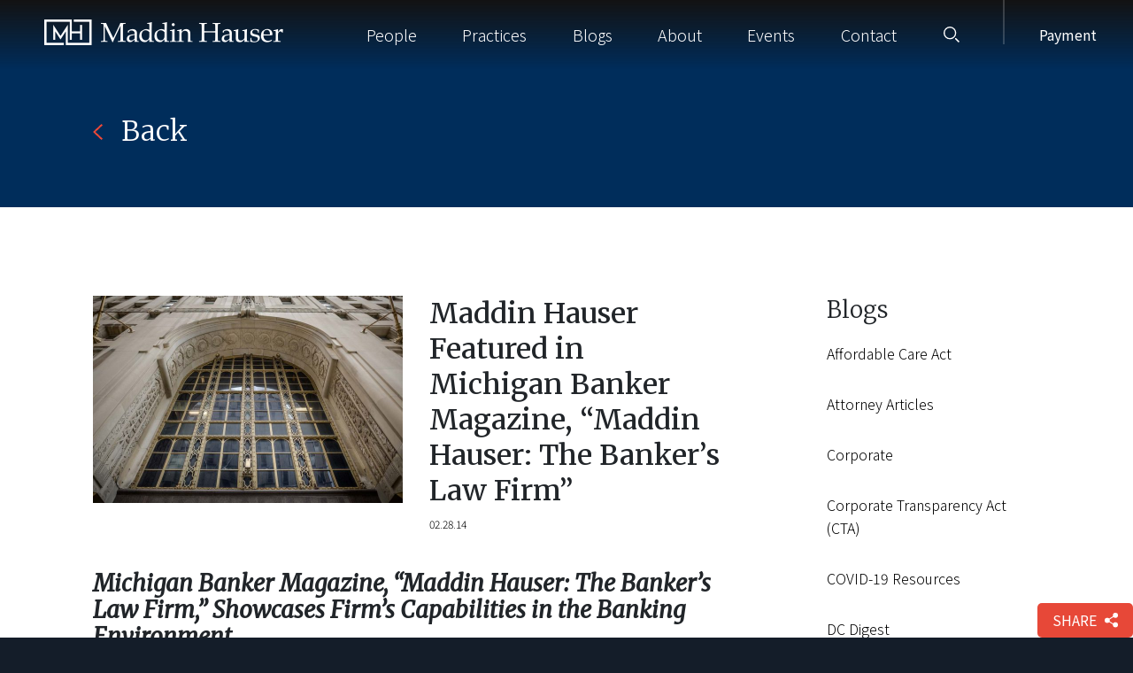

--- FILE ---
content_type: text/html; charset=UTF-8
request_url: https://maddinhauser.com/maddin-hauser-featured-in-michigan-banker-magazine-maddin-hauser-the-bankers-law-firm/
body_size: 29504
content:
<!DOCTYPE html>
<html lang="en-US" ontouchmove>
<head>
	<meta charset="UTF-8">
<script type="text/javascript">
/* <![CDATA[ */
var gform;gform||(document.addEventListener("gform_main_scripts_loaded",function(){gform.scriptsLoaded=!0}),document.addEventListener("gform/theme/scripts_loaded",function(){gform.themeScriptsLoaded=!0}),window.addEventListener("DOMContentLoaded",function(){gform.domLoaded=!0}),gform={domLoaded:!1,scriptsLoaded:!1,themeScriptsLoaded:!1,isFormEditor:()=>"function"==typeof InitializeEditor,callIfLoaded:function(o){return!(!gform.domLoaded||!gform.scriptsLoaded||!gform.themeScriptsLoaded&&!gform.isFormEditor()||(gform.isFormEditor()&&console.warn("The use of gform.initializeOnLoaded() is deprecated in the form editor context and will be removed in Gravity Forms 3.1."),o(),0))},initializeOnLoaded:function(o){gform.callIfLoaded(o)||(document.addEventListener("gform_main_scripts_loaded",()=>{gform.scriptsLoaded=!0,gform.callIfLoaded(o)}),document.addEventListener("gform/theme/scripts_loaded",()=>{gform.themeScriptsLoaded=!0,gform.callIfLoaded(o)}),window.addEventListener("DOMContentLoaded",()=>{gform.domLoaded=!0,gform.callIfLoaded(o)}))},hooks:{action:{},filter:{}},addAction:function(o,r,e,t){gform.addHook("action",o,r,e,t)},addFilter:function(o,r,e,t){gform.addHook("filter",o,r,e,t)},doAction:function(o){gform.doHook("action",o,arguments)},applyFilters:function(o){return gform.doHook("filter",o,arguments)},removeAction:function(o,r){gform.removeHook("action",o,r)},removeFilter:function(o,r,e){gform.removeHook("filter",o,r,e)},addHook:function(o,r,e,t,n){null==gform.hooks[o][r]&&(gform.hooks[o][r]=[]);var d=gform.hooks[o][r];null==n&&(n=r+"_"+d.length),gform.hooks[o][r].push({tag:n,callable:e,priority:t=null==t?10:t})},doHook:function(r,o,e){var t;if(e=Array.prototype.slice.call(e,1),null!=gform.hooks[r][o]&&((o=gform.hooks[r][o]).sort(function(o,r){return o.priority-r.priority}),o.forEach(function(o){"function"!=typeof(t=o.callable)&&(t=window[t]),"action"==r?t.apply(null,e):e[0]=t.apply(null,e)})),"filter"==r)return e[0]},removeHook:function(o,r,t,n){var e;null!=gform.hooks[o][r]&&(e=(e=gform.hooks[o][r]).filter(function(o,r,e){return!!(null!=n&&n!=o.tag||null!=t&&t!=o.priority)}),gform.hooks[o][r]=e)}});
/* ]]> */
</script>

    <meta name="viewport" content="width=device-width, initial-scale=1.0">
	<link rel="profile" href="http://gmpg.org/xfn/11">
    <!--<link rel="stylesheet" href="https://stackpath.bootstrapcdn.com/bootstrap/4.5.0/css/bootstrap.min.css" integrity="sha384-9aIt2nRpC12Uk9gS9baDl411NQApFmC26EwAOH8WgZl5MYYxFfc+NcPb1dKGj7Sk" crossorigin="anonymous">-->
    <link rel="stylesheet" href="https://maddinhauser.com/wp-content/themes/maddin-hauser/assets/css/bootstrap.min.css">
    <link href="https://fonts.googleapis.com/css2?family=Noto+Sans+KR:wght@300;400;700&display=swap" rel="stylesheet">
    <link href="https://fonts.googleapis.com/css2?family=Merriweather:ital,wght@0,300;0,400;0,500;0,700;1,300;1,400&display=swap" rel="stylesheet">
	<link rel="pingback" href="https://maddinhauser.com/xmlrpc.php">
	<!-- Google Tag Manager -->
	<script>(function(w,d,s,l,i){w[l]=w[l]||[];w[l].push({'gtm.start':
	new Date().getTime(),event:'gtm.js'});var f=d.getElementsByTagName(s)[0],
	j=d.createElement(s),dl=l!='dataLayer'?'&l='+l:'';j.async=true;j.src=
	'https://www.googletagmanager.com/gtm.js?id='+i+dl;f.parentNode.insertBefore(j,f);
	})(window,document,'script','dataLayer','GTM-NLD95SNL');</script>
	<!-- End Google Tag Manager -->
			<link rel="icon" type="image/png" href="https://maddinhauser.com/wp-content/uploads/MH-32x32-1.webp">
	    <!-- Global site tag (gtag.js) - Google Analytics -->  <script async src="https://www.googletagmanager.com/gtag/js?id=G-4YBMF78N3Y"></script>  <script>  window.dataLayer = window.dataLayer || [];  function gtag(){dataLayer.push(arguments);}  gtag('js', new Date());  gtag('config', 'G-4YBMF78N3Y');  </script>
	<!--<link rel="stylesheet" type="text/css" href="//cloud.typography.com/6688474/800508/css/fonts.css" />-->

	
	<meta name='robots' content='index, follow, max-image-preview:large, max-snippet:-1, max-video-preview:-1' />
	<style>img:is([sizes="auto" i], [sizes^="auto," i]) { contain-intrinsic-size: 3000px 1500px }</style>
	
	<!-- This site is optimized with the Yoast SEO plugin v26.4 - https://yoast.com/wordpress/plugins/seo/ -->
	<title>Maddin Hauser Featured in Michigan Banker Magazine, &quot;Maddin Hauser: The Banker&#039;s Law Firm&quot;</title>
	<meta name="description" content="Michigan Banker Magazine, “Maddin Hauser: The Banker’s Law Firm,” Showcases Firm&#039;s Capabilities in the Banking Environment Well-established as a mid-sized" />
	<link rel="canonical" href="https://maddinhauser.com/maddin-hauser-featured-in-michigan-banker-magazine-maddin-hauser-the-bankers-law-firm/" />
	<meta property="og:locale" content="en_US" />
	<meta property="og:type" content="article" />
	<meta property="og:title" content="Maddin Hauser Featured in Michigan Banker Magazine, &quot;Maddin Hauser: The Banker&#039;s Law Firm&quot;" />
	<meta property="og:description" content="Michigan Banker Magazine, “Maddin Hauser: The Banker’s Law Firm,” Showcases Firm&#039;s Capabilities in the Banking Environment Well-established as a mid-sized" />
	<meta property="og:url" content="https://maddinhauser.com/maddin-hauser-featured-in-michigan-banker-magazine-maddin-hauser-the-bankers-law-firm/" />
	<meta property="og:site_name" content="Maddin Hauser" />
	<meta property="article:publisher" content="https://www.facebook.com/MaddinHauser" />
	<meta property="article:published_time" content="2014-02-28T19:08:00+00:00" />
	<meta property="article:modified_time" content="2022-08-25T21:13:17+00:00" />
	<meta property="og:image" content="https://maddinhauser.com/wp-content/uploads/2005/11/MH-Detroit-Architecture0021-.jpg" />
	<meta property="og:image:width" content="1200" />
	<meta property="og:image:height" content="800" />
	<meta property="og:image:type" content="image/jpeg" />
	<meta name="author" content="Maddin Hauser" />
	<meta name="twitter:card" content="summary_large_image" />
	<meta name="twitter:label1" content="Written by" />
	<meta name="twitter:data1" content="Maddin Hauser" />
	<meta name="twitter:label2" content="Est. reading time" />
	<meta name="twitter:data2" content="1 minute" />
	<script type="application/ld+json" class="yoast-schema-graph">{"@context":"https://schema.org","@graph":[{"@type":"Article","@id":"https://maddinhauser.com/maddin-hauser-featured-in-michigan-banker-magazine-maddin-hauser-the-bankers-law-firm/#article","isPartOf":{"@id":"https://maddinhauser.com/maddin-hauser-featured-in-michigan-banker-magazine-maddin-hauser-the-bankers-law-firm/"},"author":{"name":"Maddin Hauser","@id":"https://maddinhauser.com/#/schema/person/4ac9ce211c788163070c6eac481189b1"},"headline":"Maddin Hauser Featured in Michigan Banker Magazine, &#8220;Maddin Hauser: The Banker&#8217;s Law Firm&#8221;","datePublished":"2014-02-28T19:08:00+00:00","dateModified":"2022-08-25T21:13:17+00:00","mainEntityOfPage":{"@id":"https://maddinhauser.com/maddin-hauser-featured-in-michigan-banker-magazine-maddin-hauser-the-bankers-law-firm/"},"wordCount":189,"commentCount":0,"publisher":{"@id":"https://maddinhauser.com/#organization"},"image":{"@id":"https://maddinhauser.com/maddin-hauser-featured-in-michigan-banker-magazine-maddin-hauser-the-bankers-law-firm/#primaryimage"},"thumbnailUrl":"https://maddinhauser.com/wp-content/uploads/2005/11/MH-Detroit-Architecture0021-.jpg","articleSection":["Brian A. Nettleingham","Charles M. Lax","Corporate and Business","David E. Hart","Financial Services - Real Property","Mark R. Hauser","Martin S. Frenkel","Michael W. Maddin","Richard F. Roth","Ronald A. Sollish","Sheryl K. Silberstein","Steven D. Sallen","William E. Sigler"],"inLanguage":"en-US","potentialAction":[{"@type":"CommentAction","name":"Comment","target":["https://maddinhauser.com/maddin-hauser-featured-in-michigan-banker-magazine-maddin-hauser-the-bankers-law-firm/#respond"]}]},{"@type":"WebPage","@id":"https://maddinhauser.com/maddin-hauser-featured-in-michigan-banker-magazine-maddin-hauser-the-bankers-law-firm/","url":"https://maddinhauser.com/maddin-hauser-featured-in-michigan-banker-magazine-maddin-hauser-the-bankers-law-firm/","name":"Maddin Hauser Featured in Michigan Banker Magazine, \"Maddin Hauser: The Banker's Law Firm\"","isPartOf":{"@id":"https://maddinhauser.com/#website"},"primaryImageOfPage":{"@id":"https://maddinhauser.com/maddin-hauser-featured-in-michigan-banker-magazine-maddin-hauser-the-bankers-law-firm/#primaryimage"},"image":{"@id":"https://maddinhauser.com/maddin-hauser-featured-in-michigan-banker-magazine-maddin-hauser-the-bankers-law-firm/#primaryimage"},"thumbnailUrl":"https://maddinhauser.com/wp-content/uploads/2005/11/MH-Detroit-Architecture0021-.jpg","datePublished":"2014-02-28T19:08:00+00:00","dateModified":"2022-08-25T21:13:17+00:00","description":"Michigan Banker Magazine, “Maddin Hauser: The Banker’s Law Firm,” Showcases Firm's Capabilities in the Banking Environment Well-established as a mid-sized","breadcrumb":{"@id":"https://maddinhauser.com/maddin-hauser-featured-in-michigan-banker-magazine-maddin-hauser-the-bankers-law-firm/#breadcrumb"},"inLanguage":"en-US","potentialAction":[{"@type":"ReadAction","target":["https://maddinhauser.com/maddin-hauser-featured-in-michigan-banker-magazine-maddin-hauser-the-bankers-law-firm/"]}]},{"@type":"ImageObject","inLanguage":"en-US","@id":"https://maddinhauser.com/maddin-hauser-featured-in-michigan-banker-magazine-maddin-hauser-the-bankers-law-firm/#primaryimage","url":"https://maddinhauser.com/wp-content/uploads/2005/11/MH-Detroit-Architecture0021-.jpg","contentUrl":"https://maddinhauser.com/wp-content/uploads/2005/11/MH-Detroit-Architecture0021-.jpg","width":1200,"height":800},{"@type":"BreadcrumbList","@id":"https://maddinhauser.com/maddin-hauser-featured-in-michigan-banker-magazine-maddin-hauser-the-bankers-law-firm/#breadcrumb","itemListElement":[{"@type":"ListItem","position":1,"name":"Home","item":"https://maddinhauser.com/"},{"@type":"ListItem","position":2,"name":"All Blogs","item":"https://maddinhauser.com/blogs/"},{"@type":"ListItem","position":3,"name":"Maddin Hauser Featured in Michigan Banker Magazine, &#8220;Maddin Hauser: The Banker&#8217;s Law Firm&#8221;"}]},{"@type":"WebSite","@id":"https://maddinhauser.com/#website","url":"https://maddinhauser.com/","name":"Maddin Hauser","description":"","publisher":{"@id":"https://maddinhauser.com/#organization"},"potentialAction":[{"@type":"SearchAction","target":{"@type":"EntryPoint","urlTemplate":"https://maddinhauser.com/?s={search_term_string}"},"query-input":{"@type":"PropertyValueSpecification","valueRequired":true,"valueName":"search_term_string"}}],"inLanguage":"en-US"},{"@type":"Organization","@id":"https://maddinhauser.com/#organization","name":"Maddin Hauser Roth & Heller P.C.","url":"https://maddinhauser.com/","logo":{"@type":"ImageObject","inLanguage":"en-US","@id":"https://maddinhauser.com/#/schema/logo/image/","url":"https://maddinhauser.com/wp-content/uploads/2020/11/maddin-hauser-logo-2014.png","contentUrl":"https://maddinhauser.com/wp-content/uploads/2020/11/maddin-hauser-logo-2014.png","width":341,"height":92,"caption":"Maddin Hauser Roth & Heller P.C."},"image":{"@id":"https://maddinhauser.com/#/schema/logo/image/"},"sameAs":["https://www.facebook.com/MaddinHauser","https://www.linkedin.com/company/maddin-hauser-roth-and-heller-pc/"]},{"@type":"Person","@id":"https://maddinhauser.com/#/schema/person/4ac9ce211c788163070c6eac481189b1","name":"Maddin Hauser","image":{"@type":"ImageObject","inLanguage":"en-US","@id":"https://maddinhauser.com/#/schema/person/image/","url":"https://secure.gravatar.com/avatar/4d8e42098f81eeab9b7fd0fb03249b584bac5d30613b8be2e1c44bb049aec51e?s=96&d=mm&r=g","contentUrl":"https://secure.gravatar.com/avatar/4d8e42098f81eeab9b7fd0fb03249b584bac5d30613b8be2e1c44bb049aec51e?s=96&d=mm&r=g","caption":"Maddin Hauser"},"url":"https://maddinhauser.com/author/maddin-hauser/"}]}</script>
	<!-- / Yoast SEO plugin. -->


<link rel='dns-prefetch' href='//cdn.jsdelivr.net&#039;%20defer%20' defer ' />
<link rel='dns-prefetch' href='//unpkg.com' />
<link rel="alternate" type="application/rss+xml" title="Maddin Hauser &raquo; Feed" href="https://maddinhauser.com/feed/" />
<link rel="alternate" type="application/rss+xml" title="Maddin Hauser &raquo; Comments Feed" href="https://maddinhauser.com/comments/feed/" />
<link rel="alternate" type="application/rss+xml" title="Maddin Hauser &raquo; Maddin Hauser Featured in Michigan Banker Magazine, &#8220;Maddin Hauser: The Banker&#8217;s Law Firm&#8221; Comments Feed" href="https://maddinhauser.com/maddin-hauser-featured-in-michigan-banker-magazine-maddin-hauser-the-bankers-law-firm/feed/" />
<script type="text/javascript">
/* <![CDATA[ */
window._wpemojiSettings = {"baseUrl":"https:\/\/s.w.org\/images\/core\/emoji\/16.0.1\/72x72\/","ext":".png","svgUrl":"https:\/\/s.w.org\/images\/core\/emoji\/16.0.1\/svg\/","svgExt":".svg","source":{"concatemoji":"https:\/\/maddinhauser.com\/wp-includes\/js\/wp-emoji-release.min.js?ver=6.8.3"}};
/*! This file is auto-generated */
!function(s,n){var o,i,e;function c(e){try{var t={supportTests:e,timestamp:(new Date).valueOf()};sessionStorage.setItem(o,JSON.stringify(t))}catch(e){}}function p(e,t,n){e.clearRect(0,0,e.canvas.width,e.canvas.height),e.fillText(t,0,0);var t=new Uint32Array(e.getImageData(0,0,e.canvas.width,e.canvas.height).data),a=(e.clearRect(0,0,e.canvas.width,e.canvas.height),e.fillText(n,0,0),new Uint32Array(e.getImageData(0,0,e.canvas.width,e.canvas.height).data));return t.every(function(e,t){return e===a[t]})}function u(e,t){e.clearRect(0,0,e.canvas.width,e.canvas.height),e.fillText(t,0,0);for(var n=e.getImageData(16,16,1,1),a=0;a<n.data.length;a++)if(0!==n.data[a])return!1;return!0}function f(e,t,n,a){switch(t){case"flag":return n(e,"\ud83c\udff3\ufe0f\u200d\u26a7\ufe0f","\ud83c\udff3\ufe0f\u200b\u26a7\ufe0f")?!1:!n(e,"\ud83c\udde8\ud83c\uddf6","\ud83c\udde8\u200b\ud83c\uddf6")&&!n(e,"\ud83c\udff4\udb40\udc67\udb40\udc62\udb40\udc65\udb40\udc6e\udb40\udc67\udb40\udc7f","\ud83c\udff4\u200b\udb40\udc67\u200b\udb40\udc62\u200b\udb40\udc65\u200b\udb40\udc6e\u200b\udb40\udc67\u200b\udb40\udc7f");case"emoji":return!a(e,"\ud83e\udedf")}return!1}function g(e,t,n,a){var r="undefined"!=typeof WorkerGlobalScope&&self instanceof WorkerGlobalScope?new OffscreenCanvas(300,150):s.createElement("canvas"),o=r.getContext("2d",{willReadFrequently:!0}),i=(o.textBaseline="top",o.font="600 32px Arial",{});return e.forEach(function(e){i[e]=t(o,e,n,a)}),i}function t(e){var t=s.createElement("script");t.src=e,t.defer=!0,s.head.appendChild(t)}"undefined"!=typeof Promise&&(o="wpEmojiSettingsSupports",i=["flag","emoji"],n.supports={everything:!0,everythingExceptFlag:!0},e=new Promise(function(e){s.addEventListener("DOMContentLoaded",e,{once:!0})}),new Promise(function(t){var n=function(){try{var e=JSON.parse(sessionStorage.getItem(o));if("object"==typeof e&&"number"==typeof e.timestamp&&(new Date).valueOf()<e.timestamp+604800&&"object"==typeof e.supportTests)return e.supportTests}catch(e){}return null}();if(!n){if("undefined"!=typeof Worker&&"undefined"!=typeof OffscreenCanvas&&"undefined"!=typeof URL&&URL.createObjectURL&&"undefined"!=typeof Blob)try{var e="postMessage("+g.toString()+"("+[JSON.stringify(i),f.toString(),p.toString(),u.toString()].join(",")+"));",a=new Blob([e],{type:"text/javascript"}),r=new Worker(URL.createObjectURL(a),{name:"wpTestEmojiSupports"});return void(r.onmessage=function(e){c(n=e.data),r.terminate(),t(n)})}catch(e){}c(n=g(i,f,p,u))}t(n)}).then(function(e){for(var t in e)n.supports[t]=e[t],n.supports.everything=n.supports.everything&&n.supports[t],"flag"!==t&&(n.supports.everythingExceptFlag=n.supports.everythingExceptFlag&&n.supports[t]);n.supports.everythingExceptFlag=n.supports.everythingExceptFlag&&!n.supports.flag,n.DOMReady=!1,n.readyCallback=function(){n.DOMReady=!0}}).then(function(){return e}).then(function(){var e;n.supports.everything||(n.readyCallback(),(e=n.source||{}).concatemoji?t(e.concatemoji):e.wpemoji&&e.twemoji&&(t(e.twemoji),t(e.wpemoji)))}))}((window,document),window._wpemojiSettings);
/* ]]> */
</script>
<style id='wp-emoji-styles-inline-css' type='text/css'>

	img.wp-smiley, img.emoji {
		display: inline !important;
		border: none !important;
		box-shadow: none !important;
		height: 1em !important;
		width: 1em !important;
		margin: 0 0.07em !important;
		vertical-align: -0.1em !important;
		background: none !important;
		padding: 0 !important;
	}
</style>
<link rel='stylesheet' id='wp-block-library-css' href='https://maddinhauser.com/wp-includes/css/dist/block-library/style.min.css?ver=6.8.3' type='text/css' media='all' />
<style id='classic-theme-styles-inline-css' type='text/css'>
/*! This file is auto-generated */
.wp-block-button__link{color:#fff;background-color:#32373c;border-radius:9999px;box-shadow:none;text-decoration:none;padding:calc(.667em + 2px) calc(1.333em + 2px);font-size:1.125em}.wp-block-file__button{background:#32373c;color:#fff;text-decoration:none}
</style>
<link rel='stylesheet' id='fontawesome-free-css' href='https://maddinhauser.com/wp-content/plugins/getwid/vendors/fontawesome-free/css/all.min.css?ver=5.5.0' type='text/css' media='all' />
<link rel='stylesheet' id='mp-fancybox-css' href='https://maddinhauser.com/wp-content/plugins/getwid/vendors/mp-fancybox/jquery.fancybox.min.css?ver=3.5.7-mp.1' type='text/css' media='all' />
<link rel='stylesheet' id='slick-css' href='https://maddinhauser.com/wp-content/plugins/getwid/vendors/slick/slick/slick.min.css?ver=1.9.0' type='text/css' media='all' />
<link rel='stylesheet' id='slick-theme-css' href='https://maddinhauser.com/wp-content/plugins/getwid/vendors/slick/slick/slick-theme.min.css?ver=1.9.0' type='text/css' media='all' />
<link rel='stylesheet' id='getwid-blocks-css' href='https://maddinhauser.com/wp-content/plugins/getwid/assets/css/blocks.style.css?ver=2.1.3' type='text/css' media='all' />
<style id='getwid-blocks-inline-css' type='text/css'>
.wp-block-getwid-section .wp-block-getwid-section__wrapper .wp-block-getwid-section__inner-wrapper{max-width: 770px;}
</style>
<style id='global-styles-inline-css' type='text/css'>
:root{--wp--preset--aspect-ratio--square: 1;--wp--preset--aspect-ratio--4-3: 4/3;--wp--preset--aspect-ratio--3-4: 3/4;--wp--preset--aspect-ratio--3-2: 3/2;--wp--preset--aspect-ratio--2-3: 2/3;--wp--preset--aspect-ratio--16-9: 16/9;--wp--preset--aspect-ratio--9-16: 9/16;--wp--preset--color--black: #000000;--wp--preset--color--cyan-bluish-gray: #abb8c3;--wp--preset--color--white: #ffffff;--wp--preset--color--pale-pink: #f78da7;--wp--preset--color--vivid-red: #cf2e2e;--wp--preset--color--luminous-vivid-orange: #ff6900;--wp--preset--color--luminous-vivid-amber: #fcb900;--wp--preset--color--light-green-cyan: #7bdcb5;--wp--preset--color--vivid-green-cyan: #00d084;--wp--preset--color--pale-cyan-blue: #8ed1fc;--wp--preset--color--vivid-cyan-blue: #0693e3;--wp--preset--color--vivid-purple: #9b51e0;--wp--preset--gradient--vivid-cyan-blue-to-vivid-purple: linear-gradient(135deg,rgba(6,147,227,1) 0%,rgb(155,81,224) 100%);--wp--preset--gradient--light-green-cyan-to-vivid-green-cyan: linear-gradient(135deg,rgb(122,220,180) 0%,rgb(0,208,130) 100%);--wp--preset--gradient--luminous-vivid-amber-to-luminous-vivid-orange: linear-gradient(135deg,rgba(252,185,0,1) 0%,rgba(255,105,0,1) 100%);--wp--preset--gradient--luminous-vivid-orange-to-vivid-red: linear-gradient(135deg,rgba(255,105,0,1) 0%,rgb(207,46,46) 100%);--wp--preset--gradient--very-light-gray-to-cyan-bluish-gray: linear-gradient(135deg,rgb(238,238,238) 0%,rgb(169,184,195) 100%);--wp--preset--gradient--cool-to-warm-spectrum: linear-gradient(135deg,rgb(74,234,220) 0%,rgb(151,120,209) 20%,rgb(207,42,186) 40%,rgb(238,44,130) 60%,rgb(251,105,98) 80%,rgb(254,248,76) 100%);--wp--preset--gradient--blush-light-purple: linear-gradient(135deg,rgb(255,206,236) 0%,rgb(152,150,240) 100%);--wp--preset--gradient--blush-bordeaux: linear-gradient(135deg,rgb(254,205,165) 0%,rgb(254,45,45) 50%,rgb(107,0,62) 100%);--wp--preset--gradient--luminous-dusk: linear-gradient(135deg,rgb(255,203,112) 0%,rgb(199,81,192) 50%,rgb(65,88,208) 100%);--wp--preset--gradient--pale-ocean: linear-gradient(135deg,rgb(255,245,203) 0%,rgb(182,227,212) 50%,rgb(51,167,181) 100%);--wp--preset--gradient--electric-grass: linear-gradient(135deg,rgb(202,248,128) 0%,rgb(113,206,126) 100%);--wp--preset--gradient--midnight: linear-gradient(135deg,rgb(2,3,129) 0%,rgb(40,116,252) 100%);--wp--preset--font-size--small: 13px;--wp--preset--font-size--medium: 20px;--wp--preset--font-size--large: 36px;--wp--preset--font-size--x-large: 42px;--wp--preset--spacing--20: 0.44rem;--wp--preset--spacing--30: 0.67rem;--wp--preset--spacing--40: 1rem;--wp--preset--spacing--50: 1.5rem;--wp--preset--spacing--60: 2.25rem;--wp--preset--spacing--70: 3.38rem;--wp--preset--spacing--80: 5.06rem;--wp--preset--shadow--natural: 6px 6px 9px rgba(0, 0, 0, 0.2);--wp--preset--shadow--deep: 12px 12px 50px rgba(0, 0, 0, 0.4);--wp--preset--shadow--sharp: 6px 6px 0px rgba(0, 0, 0, 0.2);--wp--preset--shadow--outlined: 6px 6px 0px -3px rgba(255, 255, 255, 1), 6px 6px rgba(0, 0, 0, 1);--wp--preset--shadow--crisp: 6px 6px 0px rgba(0, 0, 0, 1);}:where(.is-layout-flex){gap: 0.5em;}:where(.is-layout-grid){gap: 0.5em;}body .is-layout-flex{display: flex;}.is-layout-flex{flex-wrap: wrap;align-items: center;}.is-layout-flex > :is(*, div){margin: 0;}body .is-layout-grid{display: grid;}.is-layout-grid > :is(*, div){margin: 0;}:where(.wp-block-columns.is-layout-flex){gap: 2em;}:where(.wp-block-columns.is-layout-grid){gap: 2em;}:where(.wp-block-post-template.is-layout-flex){gap: 1.25em;}:where(.wp-block-post-template.is-layout-grid){gap: 1.25em;}.has-black-color{color: var(--wp--preset--color--black) !important;}.has-cyan-bluish-gray-color{color: var(--wp--preset--color--cyan-bluish-gray) !important;}.has-white-color{color: var(--wp--preset--color--white) !important;}.has-pale-pink-color{color: var(--wp--preset--color--pale-pink) !important;}.has-vivid-red-color{color: var(--wp--preset--color--vivid-red) !important;}.has-luminous-vivid-orange-color{color: var(--wp--preset--color--luminous-vivid-orange) !important;}.has-luminous-vivid-amber-color{color: var(--wp--preset--color--luminous-vivid-amber) !important;}.has-light-green-cyan-color{color: var(--wp--preset--color--light-green-cyan) !important;}.has-vivid-green-cyan-color{color: var(--wp--preset--color--vivid-green-cyan) !important;}.has-pale-cyan-blue-color{color: var(--wp--preset--color--pale-cyan-blue) !important;}.has-vivid-cyan-blue-color{color: var(--wp--preset--color--vivid-cyan-blue) !important;}.has-vivid-purple-color{color: var(--wp--preset--color--vivid-purple) !important;}.has-black-background-color{background-color: var(--wp--preset--color--black) !important;}.has-cyan-bluish-gray-background-color{background-color: var(--wp--preset--color--cyan-bluish-gray) !important;}.has-white-background-color{background-color: var(--wp--preset--color--white) !important;}.has-pale-pink-background-color{background-color: var(--wp--preset--color--pale-pink) !important;}.has-vivid-red-background-color{background-color: var(--wp--preset--color--vivid-red) !important;}.has-luminous-vivid-orange-background-color{background-color: var(--wp--preset--color--luminous-vivid-orange) !important;}.has-luminous-vivid-amber-background-color{background-color: var(--wp--preset--color--luminous-vivid-amber) !important;}.has-light-green-cyan-background-color{background-color: var(--wp--preset--color--light-green-cyan) !important;}.has-vivid-green-cyan-background-color{background-color: var(--wp--preset--color--vivid-green-cyan) !important;}.has-pale-cyan-blue-background-color{background-color: var(--wp--preset--color--pale-cyan-blue) !important;}.has-vivid-cyan-blue-background-color{background-color: var(--wp--preset--color--vivid-cyan-blue) !important;}.has-vivid-purple-background-color{background-color: var(--wp--preset--color--vivid-purple) !important;}.has-black-border-color{border-color: var(--wp--preset--color--black) !important;}.has-cyan-bluish-gray-border-color{border-color: var(--wp--preset--color--cyan-bluish-gray) !important;}.has-white-border-color{border-color: var(--wp--preset--color--white) !important;}.has-pale-pink-border-color{border-color: var(--wp--preset--color--pale-pink) !important;}.has-vivid-red-border-color{border-color: var(--wp--preset--color--vivid-red) !important;}.has-luminous-vivid-orange-border-color{border-color: var(--wp--preset--color--luminous-vivid-orange) !important;}.has-luminous-vivid-amber-border-color{border-color: var(--wp--preset--color--luminous-vivid-amber) !important;}.has-light-green-cyan-border-color{border-color: var(--wp--preset--color--light-green-cyan) !important;}.has-vivid-green-cyan-border-color{border-color: var(--wp--preset--color--vivid-green-cyan) !important;}.has-pale-cyan-blue-border-color{border-color: var(--wp--preset--color--pale-cyan-blue) !important;}.has-vivid-cyan-blue-border-color{border-color: var(--wp--preset--color--vivid-cyan-blue) !important;}.has-vivid-purple-border-color{border-color: var(--wp--preset--color--vivid-purple) !important;}.has-vivid-cyan-blue-to-vivid-purple-gradient-background{background: var(--wp--preset--gradient--vivid-cyan-blue-to-vivid-purple) !important;}.has-light-green-cyan-to-vivid-green-cyan-gradient-background{background: var(--wp--preset--gradient--light-green-cyan-to-vivid-green-cyan) !important;}.has-luminous-vivid-amber-to-luminous-vivid-orange-gradient-background{background: var(--wp--preset--gradient--luminous-vivid-amber-to-luminous-vivid-orange) !important;}.has-luminous-vivid-orange-to-vivid-red-gradient-background{background: var(--wp--preset--gradient--luminous-vivid-orange-to-vivid-red) !important;}.has-very-light-gray-to-cyan-bluish-gray-gradient-background{background: var(--wp--preset--gradient--very-light-gray-to-cyan-bluish-gray) !important;}.has-cool-to-warm-spectrum-gradient-background{background: var(--wp--preset--gradient--cool-to-warm-spectrum) !important;}.has-blush-light-purple-gradient-background{background: var(--wp--preset--gradient--blush-light-purple) !important;}.has-blush-bordeaux-gradient-background{background: var(--wp--preset--gradient--blush-bordeaux) !important;}.has-luminous-dusk-gradient-background{background: var(--wp--preset--gradient--luminous-dusk) !important;}.has-pale-ocean-gradient-background{background: var(--wp--preset--gradient--pale-ocean) !important;}.has-electric-grass-gradient-background{background: var(--wp--preset--gradient--electric-grass) !important;}.has-midnight-gradient-background{background: var(--wp--preset--gradient--midnight) !important;}.has-small-font-size{font-size: var(--wp--preset--font-size--small) !important;}.has-medium-font-size{font-size: var(--wp--preset--font-size--medium) !important;}.has-large-font-size{font-size: var(--wp--preset--font-size--large) !important;}.has-x-large-font-size{font-size: var(--wp--preset--font-size--x-large) !important;}
:where(.wp-block-post-template.is-layout-flex){gap: 1.25em;}:where(.wp-block-post-template.is-layout-grid){gap: 1.25em;}
:where(.wp-block-columns.is-layout-flex){gap: 2em;}:where(.wp-block-columns.is-layout-grid){gap: 2em;}
:root :where(.wp-block-pullquote){font-size: 1.5em;line-height: 1.6;}
</style>
<link rel='stylesheet' id='wp-pagenavi-css' href='https://maddinhauser.com/wp-content/themes/maddin-hauser/inc/wp-pagenavi/pagenavi-css.css?ver=2.70' type='text/css' media='all' />
<link rel='stylesheet' id='felhaber-css' href='https://maddinhauser.com/wp-content/themes/maddin-hauser/style.css?ver=1.1' type='text/css' media='all' />
<link rel='stylesheet' id='felhaber-print-css' href='https://maddinhauser.com/wp-content/themes/maddin-hauser/print.css?ver=1.1' type='text/css' media='all' />
<link rel='stylesheet' id='fullpage-css' href='https://maddinhauser.com/wp-content/themes/maddin-hauser/assets/css/fullpage.css?ver=1.1' type='text/css' media='all' />
<link rel='stylesheet' id='main-css' href='https://maddinhauser.com/wp-content/themes/maddin-hauser/assets/css/main.css?ver=1.1' type='text/css' media='all' />
<script type="text/javascript" src="https://maddinhauser.com/wp-includes/js/jquery/jquery.min.js?ver=3.7.1&#039; defer " id="jquery-core-js"></script>
<script type="text/javascript" src="https://maddinhauser.com/wp-includes/js/jquery/jquery-migrate.min.js?ver=3.4.1&#039; defer " id="jquery-migrate-js"></script>
<link rel="https://api.w.org/" href="https://maddinhauser.com/wp-json/" /><link rel="alternate" title="JSON" type="application/json" href="https://maddinhauser.com/wp-json/wp/v2/posts/5565" /><link rel="EditURI" type="application/rsd+xml" title="RSD" href="https://maddinhauser.com/xmlrpc.php?rsd" />
<meta name="generator" content="WordPress 6.8.3" />
<link rel='shortlink' href='https://maddinhauser.com/?p=5565' />
<link rel="alternate" title="oEmbed (JSON)" type="application/json+oembed" href="https://maddinhauser.com/wp-json/oembed/1.0/embed?url=https%3A%2F%2Fmaddinhauser.com%2Fmaddin-hauser-featured-in-michigan-banker-magazine-maddin-hauser-the-bankers-law-firm%2F" />
<link rel="alternate" title="oEmbed (XML)" type="text/xml+oembed" href="https://maddinhauser.com/wp-json/oembed/1.0/embed?url=https%3A%2F%2Fmaddinhauser.com%2Fmaddin-hauser-featured-in-michigan-banker-magazine-maddin-hauser-the-bankers-law-firm%2F&#038;format=xml" />
<meta name="generator" content="webp-uploads 2.6.0">
<meta name="generator" content="optimization-detective 1.0.0-beta3">
<meta name="generator" content="embed-optimizer 1.0.0-beta2">
		<style type="text/css" id="wp-custom-css">
			

.modal-open{

	overflow-y:auto!important;
	padding:0!important;

}


body{
    transition-duration: 0s!important;
}





@media(min-width:1200px){

	button.header__search-icon {
    margin-right: 35px;
}

	a.payment-in-nav:before{

		left:-26px!important;

}	
	

}

@media(min-width:1250px){
header .navbar-desktop {
    
min-width: 850px!important;
width: 850px!important;
margin-left: auto;
	
}
	
	
	header .header__search-icon{

width:75px;

}	
	
	
	
}



header { padding-right:26px; }




div#mobileMenu, div#mobileMenu * {
    transition-duration: 0s !important;
}


.content .practices-list__article-image{
	flex: 0 0 38%;
}
.aside #field_1_3 label{
	display: none;
}


a.payment-in-nav {
    margin-left: 50px;
		position:relative;
}

a.payment-in-nav:before {
    position: absolute;
    content: "";
    width: 1.5px;
    height: 78px;
    background: #ffffff2e;
    top: -28px;
    left: -20px;
}






@media(max-width:1220px){


	
	
	
	a.payment-in-nav:before {
		
		left: -10px;
		
	}	
	
	
a.payment-in-nav {
    margin-left: 20px;
}


button.header__search-icon {
    margin-left: 15px;
}
	
	
	
}


@media(max-width:960px){

body > div > header {
    padding: 0 30px;
}



}



@media(min-width:900px){


	

	

}

@media(max-width:899.9px){

a.payment-in-nav {
    display:none;
}
	
#mobileMenu ul {
    height: calc(100vh - 130px);
    overflow: auto;
	    padding-bottom: 50px !important;
}	
	
.payment-for-mobile {
    margin-top: 60px !important;
}
	
	
.payment-for-mobile:before {
    position: absolute;
    content: "";
    width: 100%;
    height: 1.5px;
    background: #1a3e64;
    display: block !important;
    top: -28px;
}	
	
#mobileMenu ::-webkit-scrollbar {
    display: none;
}	
	
header.sticky{

		z-index:99;

}	
	
}




		</style>
		
	<svg display="none" width="0" height="0" version="1.1" xmlns="http://www.w3.org/2000/svg" xmlns:xlink="http://www.w3.org/1999/xlink">
<defs>
<symbol id="icon-facebook" viewBox="0 0 1024 1024">
	<title>facebook</title>
	<path class="path1" d="M672 192c-88.366 0-160 71.634-160 160v96h-128v128h128v448h128v-448h144l32-128h-176v-96c0-17.672 14.326-32 32-32h160v-128h-160z"></path>
</symbol>
<symbol id="icon-twitter" viewBox="0 0 1024 1024">
	<title>twitter</title>
	<path class="path1" d="M1024 194.418c-37.676 16.708-78.164 28.002-120.66 33.080 43.372-26 76.686-67.17 92.372-116.23-40.596 24.078-85.556 41.56-133.41 50.98-38.32-40.83-92.922-66.34-153.346-66.34-116.022 0-210.088 94.058-210.088 210.078 0 16.466 1.858 32.5 5.44 47.878-174.6-8.764-329.402-92.4-433.018-219.506-18.084 31.028-28.446 67.116-28.446 105.618 0 72.888 37.088 137.192 93.46 174.866-34.438-1.092-66.832-10.542-95.154-26.278-0.020 0.876-0.020 1.756-0.020 2.642 0 101.788 72.418 186.696 168.522 206-17.626 4.8-36.188 7.372-55.348 7.372-13.538 0-26.698-1.32-39.528-3.772 26.736 83.46 104.32 144.206 196.252 145.896-71.9 56.35-162.486 89.934-260.916 89.934-16.958 0-33.68-0.994-50.116-2.94 92.972 59.61 203.402 94.394 322.042 94.394 386.422 0 597.736-320.124 597.736-597.744 0-9.108-0.206-18.168-0.61-27.18 41.056-29.62 76.672-66.62 104.836-108.748z"></path>
</symbol>
<symbol id="icon-linkedin" viewBox="0 0 1024 1024">
	<title>linkedin</title>
	<path class="path1" d="M384 384h177.106v90.782h2.532c24.64-44.194 84.958-90.782 174.842-90.782 186.946 0 221.52 116.376 221.52 267.734v308.266h-184.61v-273.278c0-65.184-1.334-149.026-96.028-149.026-96.148 0-110.82 70.986-110.82 144.292v278.012h-184.542v-576z"></path>
	<path class="path2" d="M64 384h192v576h-192v-576z"></path>
	<path class="path3" d="M256 224c0 53.019-42.981 96-96 96s-96-42.981-96-96c0-53.019 42.981-96 96-96s96 42.981 96 96z"></path>
</symbol>
<symbol id="icon-google" viewBox="0 0 1024 1024">
	<title>google</title>
	<path class="path1" d="M559.066 64c0 0-200.956 0-267.94 0-120.12 0-233.17 91.006-233.17 196.422 0 107.726 81.882 194.666 204.088 194.666 8.498 0 16.756-0.17 24.842-0.752-7.93 15.186-13.602 32.288-13.602 50.042 0 29.938 16.104 54.21 36.468 74.024-15.386 0-30.242 0.448-46.452 0.448-148.782-0.002-263.3 94.758-263.3 193.020 0 96.778 125.542 157.314 274.334 157.314 169.624 0 263.306-96.244 263.306-193.028 0-77.6-22.896-124.072-93.686-174.134-24.216-17.144-70.53-58.836-70.53-83.344 0-28.72 8.196-42.868 51.428-76.646 44.312-34.624 75.672-83.302 75.672-139.916 0-67.406-30.020-133.098-86.372-154.772h84.954l59.96-43.344zM465.48 719.458c2.126 8.972 3.284 18.206 3.284 27.628 0 78.2-50.392 139.31-194.974 139.31-102.842 0-177.116-65.104-177.116-143.3 0-76.642 92.126-140.444 194.964-139.332 24 0.254 46.368 4.116 66.67 10.69 55.826 38.826 95.876 60.762 107.172 105.004zM300.818 427.776c-69.038-2.064-134.636-77.226-146.552-167.86-11.916-90.666 34.37-160.042 103.388-157.99 69.010 2.074 134.638 74.814 146.558 165.458 11.906 90.66-34.39 162.458-103.394 160.392zM832 256v-192h-64v192h-192v64h192v192h64v-192h192v-64z"></path>
</symbol>
<symbol id="icon-gplus" viewBox="0 0 1591 1024">
	<title>gplus</title>
	<path class="path1" d="M694.857 274.286c-164.571-91.429-292.571-73.143-402.286 36.571-73.143 91.429-109.714 219.429-36.571 347.429 54.857 109.714 182.857 164.571 310.857 146.286 109.714-18.286 164.571-91.429 182.857-182.857-73.143 0-164.571 0-237.714 0 0-73.143 0-128 0-219.429 146.286 0 292.571 0 438.857 0 18.286 0 36.571 36.571 36.571 91.429 0 182.857-54.857 347.429-219.429 457.143s-347.429 91.429-530.286 0c-237.714-146.286-310.857-457.143-164.571-694.857s457.143-310.857 694.857-182.857c36.571 18.286 54.857 36.571 91.429 54.857-73.143 54.857-109.714 91.429-164.571 146.286z"></path>
	<path class="path2" d="M1408 237.714v164.571c0 0 182.857 0 164.571 0 0 54.857 0 91.429 0 146.286h-146.286v164.571h-146.286v-164.571h-164.571v-128c54.857 0 91.429 0 146.286 0v-182.857h146.286z"></path>
</symbol>
<symbol id="icon-pinterest" viewBox="0 0 800 1024">
	<title>pinterest</title>
	<path class="path1" d="M416 0c48 0 80 0 128 16 80 16 144 64 208 128 32 32 48 80 48 128 0 32 0 64 0 96 0 48-16 96-32 144 0 48-32 80-48 112-32 32-48 64-96 80-32 16-64 32-96 48-48 0-80 0-128-16-16-16-32-32-48-48-16 0-16 0-32 16 0 48-16 80-32 128 0 32-16 48-32 80-16 48-32 80-80 112 0 0-16 0-16 0 0-16 0-32 0-48 0-32 0-64 0-96s0-64 16-96c0-16 0-32 16-48 0-16 16-48 16-64 0-32 16-80 16-112 0-16 16-48 16-64 0 0 0-16 0-16-16-48-16-96 0-144 0-32 16-64 48-80 32-48 80-48 128 0 16 16 16 16 16 32 0 32 0 64-16 96-16 48-32 96-32 144 0 16 0 32 0 64 0 16 16 32 32 48 64 32 112 0 160-48 32-32 48-80 64-112 16-48 16-96 16-160 0-48-16-80-32-128-16-16-48-32-64-48-64-48-112-48-176-48-64 16-128 32-176 80-32 32-48 64-64 96s-32 64-32 96c0 32 0 48 16 80 0 16 16 16 16 32 16 32 32 48 16 80 0 16 0 16-16 32 0 0 0 16-16 0-32 0-64-16-80-48-32-32-32-64-48-112 0-32 0-64 0-96s16-64 16-96c16-32 32-64 64-96s48-48 80-80c32-16 64-32 112-48 32 0 48-16 80-16 16 0 32 0 64 0z"></path>
</symbol>
<symbol id="icon-mail" viewBox="0 0 1514 1024">
	<title>mail</title>
	<path class="path1" d="M66.783 0c445.217 0 912.696 0 1357.913 0 0 0 0 0 0 0s0 0 0 0 0 0 0 0c-22.261 44.522-66.783 89.043-111.304 111.304-89.043 66.783-178.087 155.826-267.13 222.609-89.043 89.043-178.087 178.087-289.391 244.87 0 0 0 0-22.261 0 0 0-22.261-22.261-44.522-44.522-44.522-44.522-89.043-66.783-155.826-111.304-66.783-66.783-155.826-155.826-222.609-222.609-89.043-66.783-155.826-133.565-244.87-200.348 0 0 0 0 0 0s0 0 0 0z"></path>
	<path class="path2" d="M0 89.043c0-22.261 0-22.261 0 0 0-22.261 0-22.261 0 0 22.261 0 44.522 22.261 66.783 22.261 66.783 66.783 155.826 133.565 222.609 178.087 66.783 66.783 133.565 111.304 222.609 178.087 0 0 0 0 0 22.261-44.522 44.522-89.043 66.783-111.304 89.043-66.783 66.783-111.304 133.565-178.087 178.087-66.783 66.783-133.565 133.565-200.348 200.348 0 0 0 0 0 0s0 0 0-22.261c-22.261-267.13-22.261-556.522-22.261-845.913z"></path>
	<path class="path3" d="M756.87 1024c-222.609 0-445.217 0-667.826 0 0 0-22.261 0-22.261 0s0 0 0 0c22.261-22.261 22.261-22.261 44.522-44.522 44.522-44.522 66.783-66.783 111.304-111.304 89.043-89.043 178.087-155.826 244.87-244.87 22.261-22.261 66.783-44.522 89.043-89.043 0 0 0 0 22.261 0 66.783 44.522 111.304 89.043 178.087 133.565 0 0 0 0 22.261 0 44.522-22.261 111.304-66.783 155.826-111.304 0 0 0 0 22.261 0 89.043 89.043 178.087 155.826 267.13 244.87 44.522 44.522 111.304 111.304 178.087 155.826 22.261 22.261 44.522 22.261 44.522 44.522 0 0 0 0 0 0s0 0 0 0-22.261 0-22.261 0c-222.609 22.261-445.217 22.261-667.826 22.261z"></path>
	<path class="path4" d="M1513.739 512c0 133.565 0 289.391 0 422.957 0 0 0 22.261 0 22.261s0 0 0 0c-22.261-22.261-44.522-44.522-89.043-66.783-66.783-66.783-133.565-133.565-222.609-200.348-22.261-44.522-66.783-89.043-111.304-133.565-22.261-22.261-44.522-44.522-66.783-66.783 0 0 0 0 0-22.261 89.043-66.783 178.087-155.826 267.13-222.609 66.783-66.783 133.565-111.304 222.609-178.087 0 0 0 0 22.261 0 0 0 0 0 0 22.261-22.261 133.565-22.261 289.391-22.261 422.957z"></path>
</symbol>
<symbol id="icon-share" viewBox="0 0 1024 1024">
	<title>share</title>
	<path class="path1" d="M864 704c-45.16 0-85.92 18.738-115.012 48.83l-431.004-215.502c1.314-8.252 2.016-16.706 2.016-25.328s-0.702-17.076-2.016-25.326l431.004-215.502c29.092 30.090 69.852 48.828 115.012 48.828 88.366 0 160-71.634 160-160s-71.634-160-160-160-160 71.634-160 160c0 8.622 0.704 17.076 2.016 25.326l-431.004 215.504c-29.092-30.090-69.852-48.83-115.012-48.83-88.366 0-160 71.636-160 160 0 88.368 71.634 160 160 160 45.16 0 85.92-18.738 115.012-48.828l431.004 215.502c-1.312 8.25-2.016 16.704-2.016 25.326 0 88.368 71.634 160 160 160s160-71.632 160-160c0-88.364-71.634-160-160-160z"></path>
</symbol>
<symbol id="icon-search" viewBox="0 0 1045 1024">
	<title>search</title>
	<path class="path1" d="M626.272 837.009c-133.565 0-255.258-59.362-335.397-166.214-53.426-71.235-83.107-160.278-83.107-252.29 0-231.513 186.991-418.504 418.504-418.504s418.504 186.991 418.504 418.504-186.991 418.504-418.504 418.504zM626.272 103.884c-175.119 0-314.62 142.47-314.62 314.62 0 68.267 20.777 136.533 62.33 189.959 59.362 80.139 151.374 124.661 252.29 124.661 175.119 0 314.62-142.47 314.62-314.62s-139.501-314.62-314.62-314.62z"></path>
	<path class="path2" d="M35.617 985.414v0z"></path>
	<path class="path3" d="M315.165 633.601l73.456 73.456-316.912 316.912-73.456-73.456 316.912-316.912z"></path>
</symbol>
<symbol id="icon-arrow-right" viewBox="0 0 2165 1024">
	<title>arrow-right</title>
	<path class="path1" d="M0 448.61h2067.505v146.286h-2067.505v-146.286z"></path>
	<path class="path2" d="M1677.41 1024l-107.276-97.524 390.095-419.352-390.095-409.6 107.276-97.524 487.619 507.124z"></path>
</symbol>
<symbol id="icon-arrow-left" viewBox="0 0 2165 1024">
	<title>arrow-left</title>
	<path class="path1" d="M97.524 448.61h2067.505v146.286h-2067.505v-146.286z"></path>
	<path class="path2" d="M487.619 1024l107.276-97.524-390.095-419.352 390.095-409.6-107.276-97.524-487.619 507.124z"></path>
</symbol>
<symbol id="icon-arrow" viewBox="0 0 552 1024">
	<title>arrow</title>
	<path class="path1" d="M551.97 510.097l-510.097 513.903-41.874-41.874 472.030-472.030-472.030-468.223 41.874-41.874z"></path>
</symbol>
<symbol id="icon-print" viewBox="0 0 1087 1024">
	<title>print</title>
	<path class="path1" d="M231.804 0h622.525v356.070h-622.525v-356.070z"></path>
	<path class="path2" d="M231.804 923.631v100.369h623.72v-317.834h-623.72z"></path>
	<path class="path3" d="M0 456.439v444.49h136.215v-301.106h814.898v301.106h136.215v-444.49z"></path>
</symbol>
<symbol id="icon-vcard" viewBox="0 0 878 1024">
	<title>vcard</title>
	<path class="path1" d="M877.564 1024h-877.564c0 0 0-80.066 0-215.967v0c0-135.901 111.671-247.572 247.572-247.572h382.42c135.901 0 247.572 111.671 247.572 247.572v0c0 135.901 0 215.967 0 215.967z"></path>
	<path class="path2" d="M680.56 242.305c0 133.821-108.483 242.305-242.305 242.305s-242.305-108.483-242.305-242.305c0-133.821 108.483-242.305 242.305-242.305s242.305 108.483 242.305 242.305z"></path>
</symbol>
</defs>
</svg>
	<!--[if lt IE 9]>
		<script src="https://maddinhauser.com/wp-content/themes/maddin-hauser/assets/js/html5shiv.min.js' defer "></script>
		<script src="https://maddinhauser.com/wp-content/themes/maddin-hauser/assets/js/respond.min.js' defer "></script>
	<![endif]-->
	
	
</head>

	<body class="wp-singular post-template-default single single-post postid-5565 single-format-standard wp-theme-maddin-hauser sp-easy-accordion-enabled">
		<!-- Google Tag Manager (noscript) -->
		<noscript><iframe src="https://www.googletagmanager.com/ns.html?id=GTM-NLD95SNL"
		height="0" width="0" style="display:none;visibility:hidden"></iframe></noscript>
		<!-- End Google Tag Manager (noscript) -->

<div id="page">
	<header>
        <a href="https://maddinhauser.com/" class="header__logo">
                            <img src="https://maddinhauser.com/wp-content/uploads/2020/09/Logo.png" class="hidden-print" alt="Maddin Hauser Logo" />
                                </a>
            <nav id="site-navigation" class="navbar-desktop" role="navigation">
                    <ul id="menu-main-menu" class="header__menu-inner"><li id="menu-item-572" class="header__menu-inner-people menu-item menu-item-type-post_type menu-item-object-page menu-item-572"><a href="https://maddinhauser.com/people/" class="h6 weight-light">People</a></li>
<li id="menu-item-147" class="header__menu-inner-practices menu-item menu-item-type-post_type menu-item-object-page menu-item-has-children menu-item-147"><a href="https://maddinhauser.com/practices/" class="h6 weight-light">Practices</a>
<ul class="sub-menu">
	<li id="menu-item-560" class="menu-item menu-item-type-post_type menu-item-object-page menu-item-560"><a href="https://maddinhauser.com/practices/alternative-dispute/" class="h6 weight-light"><img width="65" height="65" src="https://maddinhauser.com/wp-content/uploads/2020/12/alternative-dispute-nav-thumbnail-65x65.jpg" class="attachment-featured-menu size-featured-menu" alt="" decoding="async" srcset="https://maddinhauser.com/wp-content/uploads/2020/12/alternative-dispute-nav-thumbnail-65x65.jpg 65w, https://maddinhauser.com/wp-content/uploads/2020/12/alternative-dispute-nav-thumbnail-125x125.jpg 125w, https://maddinhauser.com/wp-content/uploads/2020/12/alternative-dispute-nav-thumbnail.jpg 130w" sizes="(max-width: 65px) 100vw, 65px" /> <span class="h6">Alternative Dispute Resolution</span></a></li>
	<li id="menu-item-10629" class="menu-item menu-item-type-post_type menu-item-object-page menu-item-10629"><a href="https://maddinhauser.com/practices/appellate/" class="h6 weight-light"><img width="65" height="65" src="https://maddinhauser.com/wp-content/uploads/2020/12/appellate-nav-thumbnail-65x65.jpg" class="attachment-featured-menu size-featured-menu" alt="" decoding="async" srcset="https://maddinhauser.com/wp-content/uploads/2020/12/appellate-nav-thumbnail-65x65.jpg 65w, https://maddinhauser.com/wp-content/uploads/2020/12/appellate-nav-thumbnail-125x125.jpg 125w, https://maddinhauser.com/wp-content/uploads/2020/12/appellate-nav-thumbnail.jpg 130w" sizes="(max-width: 65px) 100vw, 65px" /> <span class="h6">Appellate</span></a></li>
	<li id="menu-item-10630" class="menu-item menu-item-type-post_type menu-item-object-page menu-item-10630"><a href="https://maddinhauser.com/practices/bankruptcy-restructuring-and-debtor-creditor-rights/" class="h6 weight-light"><img width="65" height="65" src="https://maddinhauser.com/wp-content/uploads/2020/12/bankruptcy-restructuring-nav-thumbnail-65x65.jpg" class="attachment-featured-menu size-featured-menu" alt="" decoding="async" srcset="https://maddinhauser.com/wp-content/uploads/2020/12/bankruptcy-restructuring-nav-thumbnail-65x65.jpg 65w, https://maddinhauser.com/wp-content/uploads/2020/12/bankruptcy-restructuring-nav-thumbnail-125x125.jpg 125w, https://maddinhauser.com/wp-content/uploads/2020/12/bankruptcy-restructuring-nav-thumbnail.jpg 130w" sizes="(max-width: 65px) 100vw, 65px" /> <span class="h6">Bankruptcy, Restructuring and Debtor-Creditor Rights</span></a></li>
	<li id="menu-item-10631" class="menu-item menu-item-type-post_type menu-item-object-page menu-item-10631"><a href="https://maddinhauser.com/practices/complex-litigation-and-risk-advisory/" class="h6 weight-light"><img width="65" height="65" src="https://maddinhauser.com/wp-content/uploads/2020/12/complex-litigation-nav-thumbnail-65x65.jpg" class="attachment-featured-menu size-featured-menu" alt="" decoding="async" srcset="https://maddinhauser.com/wp-content/uploads/2020/12/complex-litigation-nav-thumbnail-65x65.jpg 65w, https://maddinhauser.com/wp-content/uploads/2020/12/complex-litigation-nav-thumbnail-125x125.jpg 125w, https://maddinhauser.com/wp-content/uploads/2020/12/complex-litigation-nav-thumbnail.jpg 130w" sizes="(max-width: 65px) 100vw, 65px" /> <span class="h6">Complex Litigation and Risk Advisory</span></a></li>
	<li id="menu-item-839" class="menu-item menu-item-type-post_type menu-item-object-page menu-item-839"><a href="https://maddinhauser.com/practices/corporate-business/" class="h6 weight-light"><img width="65" height="65" src="https://maddinhauser.com/wp-content/uploads/2020/12/corporate-business-nav-thumbnail-65x65.jpg" class="attachment-featured-menu size-featured-menu" alt="" decoding="async" srcset="https://maddinhauser.com/wp-content/uploads/2020/12/corporate-business-nav-thumbnail-65x65.jpg 65w, https://maddinhauser.com/wp-content/uploads/2020/12/corporate-business-nav-thumbnail-125x125.jpg 125w, https://maddinhauser.com/wp-content/uploads/2020/12/corporate-business-nav-thumbnail.jpg 130w" sizes="(max-width: 65px) 100vw, 65px" /> <span class="h6">Corporate and Business</span></a></li>
	<li id="menu-item-10632" class="menu-item menu-item-type-post_type menu-item-object-page menu-item-10632"><a href="https://maddinhauser.com/practices/employee-benefits/" class="h6 weight-light"><img width="65" height="65" src="https://maddinhauser.com/wp-content/uploads/2020/12/employee-benefits-nav-thumbnail-65x65.jpg" class="attachment-featured-menu size-featured-menu" alt="" decoding="async" srcset="https://maddinhauser.com/wp-content/uploads/2020/12/employee-benefits-nav-thumbnail-65x65.jpg 65w, https://maddinhauser.com/wp-content/uploads/2020/12/employee-benefits-nav-thumbnail-125x125.jpg 125w, https://maddinhauser.com/wp-content/uploads/2020/12/employee-benefits-nav-thumbnail.jpg 130w" sizes="(max-width: 65px) 100vw, 65px" /> <span class="h6">Employee Benefits</span></a></li>
	<li id="menu-item-844" class="menu-item menu-item-type-post_type menu-item-object-page menu-item-844"><a href="https://maddinhauser.com/practices/employment-workforce-management/" class="h6 weight-light"><img width="65" height="65" src="https://maddinhauser.com/wp-content/uploads/2020/12/employment-nav-thumbnail-65x65.jpg" class="attachment-featured-menu size-featured-menu" alt="" decoding="async" srcset="https://maddinhauser.com/wp-content/uploads/2020/12/employment-nav-thumbnail-65x65.jpg 65w, https://maddinhauser.com/wp-content/uploads/2020/12/employment-nav-thumbnail-125x125.jpg 125w, https://maddinhauser.com/wp-content/uploads/2020/12/employment-nav-thumbnail.jpg 130w" sizes="(max-width: 65px) 100vw, 65px" /> <span class="h6">Employment and Workforce Management</span></a></li>
	<li id="menu-item-10633" class="menu-item menu-item-type-post_type menu-item-object-page menu-item-10633"><a href="https://maddinhauser.com/practices/environmental/" class="h6 weight-light"><img width="65" height="65" src="https://maddinhauser.com/wp-content/uploads/2020/12/environmental-nav-thumbnail-65x65.jpg" class="attachment-featured-menu size-featured-menu" alt="" decoding="async" srcset="https://maddinhauser.com/wp-content/uploads/2020/12/environmental-nav-thumbnail-65x65.jpg 65w, https://maddinhauser.com/wp-content/uploads/2020/12/environmental-nav-thumbnail-125x125.jpg 125w, https://maddinhauser.com/wp-content/uploads/2020/12/environmental-nav-thumbnail.jpg 130w" sizes="(max-width: 65px) 100vw, 65px" /> <span class="h6">Environmental</span></a></li>
	<li id="menu-item-837" class="menu-item menu-item-type-post_type menu-item-object-page menu-item-837"><a href="https://maddinhauser.com/practices/estate-planning-probate/" class="h6 weight-light"><img width="65" height="65" src="https://maddinhauser.com/wp-content/uploads/2020/12/estate-planning-nav-thumbnail-65x65.jpg" class="attachment-featured-menu size-featured-menu" alt="" decoding="async" srcset="https://maddinhauser.com/wp-content/uploads/2020/12/estate-planning-nav-thumbnail-65x65.jpg 65w, https://maddinhauser.com/wp-content/uploads/2020/12/estate-planning-nav-thumbnail-125x125.jpg 125w, https://maddinhauser.com/wp-content/uploads/2020/12/estate-planning-nav-thumbnail.jpg 130w" sizes="(max-width: 65px) 100vw, 65px" /> <span class="h6">Estate Planning and Probate</span></a></li>
	<li id="menu-item-840" class="menu-item menu-item-type-post_type menu-item-object-page menu-item-840"><a href="https://maddinhauser.com/practices/financial-services-real-property-litigation-group/" class="h6 weight-light"><img width="65" height="65" src="https://maddinhauser.com/wp-content/uploads/2020/12/financial-services-nav-thumbnail-65x65.jpg" class="attachment-featured-menu size-featured-menu" alt="" decoding="async" srcset="https://maddinhauser.com/wp-content/uploads/2020/12/financial-services-nav-thumbnail-65x65.jpg 65w, https://maddinhauser.com/wp-content/uploads/2020/12/financial-services-nav-thumbnail-125x125.jpg 125w, https://maddinhauser.com/wp-content/uploads/2020/12/financial-services-nav-thumbnail.jpg 130w" sizes="(max-width: 65px) 100vw, 65px" /> <span class="h6">Financial Services and Real Property Litigation</span></a></li>
	<li id="menu-item-836" class="menu-item menu-item-type-post_type menu-item-object-page menu-item-836"><a href="https://maddinhauser.com/practices/franchise-distribution/" class="h6 weight-light"><img width="65" height="65" src="https://maddinhauser.com/wp-content/uploads/2020/12/franchise-nav-thumbnail-65x65.jpg" class="attachment-featured-menu size-featured-menu" alt="" decoding="async" srcset="https://maddinhauser.com/wp-content/uploads/2020/12/franchise-nav-thumbnail-65x65.jpg 65w, https://maddinhauser.com/wp-content/uploads/2020/12/franchise-nav-thumbnail-125x125.jpg 125w, https://maddinhauser.com/wp-content/uploads/2020/12/franchise-nav-thumbnail.jpg 130w" sizes="(max-width: 65px) 100vw, 65px" /> <span class="h6">Franchise and Distribution</span></a></li>
	<li id="menu-item-838" class="menu-item menu-item-type-post_type menu-item-object-page menu-item-838"><a href="https://maddinhauser.com/practices/health-care/" class="h6 weight-light"><img width="65" height="65" src="https://maddinhauser.com/wp-content/uploads/2020/12/healthcare-nav-thumbnail-65x65.jpg" class="attachment-featured-menu size-featured-menu" alt="" decoding="async" srcset="https://maddinhauser.com/wp-content/uploads/2020/12/healthcare-nav-thumbnail-65x65.jpg 65w, https://maddinhauser.com/wp-content/uploads/2020/12/healthcare-nav-thumbnail-125x125.jpg 125w, https://maddinhauser.com/wp-content/uploads/2020/12/healthcare-nav-thumbnail.jpg 130w" sizes="(max-width: 65px) 100vw, 65px" /> <span class="h6">Health Care</span></a></li>
	<li id="menu-item-841" class="menu-item menu-item-type-post_type menu-item-object-page menu-item-841"><a href="https://maddinhauser.com/practices/lending-finance/" class="h6 weight-light"><img width="65" height="65" src="https://maddinhauser.com/wp-content/uploads/2020/12/lending-finance-nav-thumbnail-65x65.jpg" class="attachment-featured-menu size-featured-menu" alt="Lending and Finance" decoding="async" srcset="https://maddinhauser.com/wp-content/uploads/2020/12/lending-finance-nav-thumbnail-65x65.jpg 65w, https://maddinhauser.com/wp-content/uploads/2020/12/lending-finance-nav-thumbnail-125x125.jpg 125w, https://maddinhauser.com/wp-content/uploads/2020/12/lending-finance-nav-thumbnail.jpg 130w" sizes="(max-width: 65px) 100vw, 65px" /> <span class="h6">Lending and Finance</span></a></li>
	<li id="menu-item-847" class="menu-item menu-item-type-post_type menu-item-object-page menu-item-847"><a href="https://maddinhauser.com/practices/defense-insurance-coverage/" class="h6 weight-light"><img width="65" height="65" src="https://maddinhauser.com/wp-content/uploads/2020/12/defense-insurance-nav-thumbnail-65x65.jpg" class="attachment-featured-menu size-featured-menu" alt="" decoding="async" srcset="https://maddinhauser.com/wp-content/uploads/2020/12/defense-insurance-nav-thumbnail-65x65.jpg 65w, https://maddinhauser.com/wp-content/uploads/2020/12/defense-insurance-nav-thumbnail-125x125.jpg 125w, https://maddinhauser.com/wp-content/uploads/2020/12/defense-insurance-nav-thumbnail.jpg 130w" sizes="(max-width: 65px) 100vw, 65px" /> <span class="h6">Professional Liability Defense and Insurance Coverage</span></a></li>
	<li id="menu-item-10636" class="menu-item menu-item-type-post_type menu-item-object-page menu-item-10636"><a href="https://maddinhauser.com/practices/property-tax-appeals/" class="h6 weight-light"><img width="65" height="65" src="https://maddinhauser.com/wp-content/uploads/2020/12/property-tax-nav-thumbnail-65x65.jpg" class="attachment-featured-menu size-featured-menu" alt="" decoding="async" srcset="https://maddinhauser.com/wp-content/uploads/2020/12/property-tax-nav-thumbnail-65x65.jpg 65w, https://maddinhauser.com/wp-content/uploads/2020/12/property-tax-nav-thumbnail-125x125.jpg 125w, https://maddinhauser.com/wp-content/uploads/2020/12/property-tax-nav-thumbnail.jpg 130w" sizes="(max-width: 65px) 100vw, 65px" /> <span class="h6">Property Tax Appeals</span></a></li>
	<li id="menu-item-846" class="menu-item menu-item-type-post_type menu-item-object-page menu-item-846"><a href="https://maddinhauser.com/practices/real-estate-law/" class="h6 weight-light"><img width="65" height="65" src="https://maddinhauser.com/wp-content/uploads/2020/12/real-estate-nav-thumbnail-65x65.jpg" class="attachment-featured-menu size-featured-menu" alt="" decoding="async" srcset="https://maddinhauser.com/wp-content/uploads/2020/12/real-estate-nav-thumbnail-65x65.jpg 65w, https://maddinhauser.com/wp-content/uploads/2020/12/real-estate-nav-thumbnail-125x125.jpg 125w, https://maddinhauser.com/wp-content/uploads/2020/12/real-estate-nav-thumbnail.jpg 130w" sizes="(max-width: 65px) 100vw, 65px" /> <span class="h6">Real Estate</span></a></li>
	<li id="menu-item-17119" class="menu-item menu-item-type-post_type menu-item-object-page menu-item-17119"><a href="https://maddinhauser.com/practices/surety-construction/" class="h6 weight-light"><img width="65" height="65" src="https://maddinhauser.com/wp-content/uploads/Constructioon_Thumbnail-e1741033109824-65x65.png" class="attachment-featured-menu size-featured-menu" alt="" decoding="async" srcset="https://maddinhauser.com/wp-content/uploads/Constructioon_Thumbnail-e1741033109824-65x65.png 65w, https://maddinhauser.com/wp-content/uploads/Constructioon_Thumbnail-e1741033109824-125x125.png 125w, https://maddinhauser.com/wp-content/uploads/Constructioon_Thumbnail-e1741033109824.png 130w" sizes="(max-width: 65px) 100vw, 65px" /> <span class="h6">Surety and Construction</span></a></li>
	<li id="menu-item-10634" class="menu-item menu-item-type-post_type menu-item-object-page menu-item-10634"><a href="https://maddinhauser.com/practices/tax/" class="h6 weight-light"><img width="65" height="65" src="https://maddinhauser.com/wp-content/uploads/2020/12/tax-nav-thumbnail-65x65.jpg" class="attachment-featured-menu size-featured-menu" alt="" decoding="async" srcset="https://maddinhauser.com/wp-content/uploads/2020/12/tax-nav-thumbnail-65x65.jpg 65w, https://maddinhauser.com/wp-content/uploads/2020/12/tax-nav-thumbnail-125x125.jpg 125w, https://maddinhauser.com/wp-content/uploads/2020/12/tax-nav-thumbnail.jpg 130w" sizes="(max-width: 65px) 100vw, 65px" /> <span class="h6">Tax</span></a></li>
	<li id="menu-item-10635" class="menu-item menu-item-type-post_type menu-item-object-page menu-item-10635"><a href="https://maddinhauser.com/practices/technology/" class="h6 weight-light"><img width="65" height="65" src="https://maddinhauser.com/wp-content/uploads/2020/12/technology-nav-thumbnail-65x65.jpg" class="attachment-featured-menu size-featured-menu" alt="" decoding="async" srcset="https://maddinhauser.com/wp-content/uploads/2020/12/technology-nav-thumbnail-65x65.jpg 65w, https://maddinhauser.com/wp-content/uploads/2020/12/technology-nav-thumbnail-125x125.jpg 125w, https://maddinhauser.com/wp-content/uploads/2020/12/technology-nav-thumbnail.jpg 130w" sizes="(max-width: 65px) 100vw, 65px" /> <span class="h6">Technology</span></a></li>
</ul>
</li>
<li id="menu-item-146" class="header__menu-inner-blog menu-item menu-item-type-post_type menu-item-object-page current_page_parent menu-item-has-children menu-item-146"><a href="https://maddinhauser.com/blogs/" class="h6 weight-light">Blogs</a>
<ul class="sub-menu">
	<li id="menu-item-7305" class="menu-item menu-item-type-taxonomy menu-item-object-practice_area menu-item-7305"><a href="https://maddinhauser.com/blog/affordable-care-act/" class="h6 weight-light"><img width="65" height="65" src="https://maddinhauser.com/wp-content/uploads/2020/11/affordable-care-act-employment-blog-sm-65x65.jpg" class="attachment-featured-menu size-featured-menu" alt="affordable-care-act" decoding="async" /> <span class="h6">Affordable Care Act</span></a></li>
	<li id="menu-item-7255" class="menu-item menu-item-type-taxonomy menu-item-object-practice_area menu-item-7255"><a href="https://maddinhauser.com/blog/attorney-articles/" class="h6 weight-light"><img width="65" height="65" src="https://maddinhauser.com/wp-content/uploads/2020/11/attorney-articles-nav-thumb-65x65.jpg" class="attachment-featured-menu size-featured-menu" alt="" decoding="async" srcset="https://maddinhauser.com/wp-content/uploads/2020/11/attorney-articles-nav-thumb-65x65.jpg 65w, https://maddinhauser.com/wp-content/uploads/2020/11/attorney-articles-nav-thumb-125x125.jpg 125w, https://maddinhauser.com/wp-content/uploads/2020/11/attorney-articles-nav-thumb.jpg 130w" sizes="(max-width: 65px) 100vw, 65px" /> <span class="h6">Attorney Articles</span></a></li>
	<li id="menu-item-7461" class="menu-item menu-item-type-taxonomy menu-item-object-practice_area current-post-ancestor current-menu-parent current-post-parent menu-item-7461"><a href="https://maddinhauser.com/blog/corporate/" class="h6 weight-light"><img width="65" height="65" src="https://maddinhauser.com/wp-content/uploads/2020/11/corporate2-nav-thumb-65x65.jpg" class="attachment-featured-menu size-featured-menu" alt="" decoding="async" srcset="https://maddinhauser.com/wp-content/uploads/2020/11/corporate2-nav-thumb-65x65.jpg 65w, https://maddinhauser.com/wp-content/uploads/2020/11/corporate2-nav-thumb-125x125.jpg 125w, https://maddinhauser.com/wp-content/uploads/2020/11/corporate2-nav-thumb.jpg 130w" sizes="(max-width: 65px) 100vw, 65px" /> <span class="h6">Corporate</span></a></li>
	<li id="menu-item-15837" class="menu-item menu-item-type-taxonomy menu-item-object-practice_area menu-item-15837"><a href="https://maddinhauser.com/blog/corporate-transparency-act/" class="h6 weight-light"><img width="65" height="65" src="https://maddinhauser.com/wp-content/uploads/CTA_Banner_Thumbnail_Office-65x65.png" class="attachment-featured-menu size-featured-menu" alt="" decoding="async" srcset="https://maddinhauser.com/wp-content/uploads/CTA_Banner_Thumbnail_Office-65x65.png 65w, https://maddinhauser.com/wp-content/uploads/CTA_Banner_Thumbnail_Office-125x125.png 125w, https://maddinhauser.com/wp-content/uploads/CTA_Banner_Thumbnail_Office.png 130w" sizes="(max-width: 65px) 100vw, 65px" /> <span class="h6">Corporate Transparency Act (CTA)</span></a></li>
	<li id="menu-item-11359" class="menu-item menu-item-type-taxonomy menu-item-object-practice_area menu-item-11359"><a href="https://maddinhauser.com/blog/covid-19-resources/" class="h6 weight-light"><img width="65" height="65" src="https://maddinhauser.com/wp-content/uploads/2021/01/COVID-19-blog-thumb-65x65.jpg" class="attachment-featured-menu size-featured-menu" alt="" decoding="async" srcset="https://maddinhauser.com/wp-content/uploads/2021/01/COVID-19-blog-thumb-65x65.jpg 65w, https://maddinhauser.com/wp-content/uploads/2021/01/COVID-19-blog-thumb-125x125.jpg 125w, https://maddinhauser.com/wp-content/uploads/2021/01/COVID-19-blog-thumb.jpg 130w" sizes="(max-width: 65px) 100vw, 65px" /> <span class="h6">COVID-19 Resources</span></a></li>
	<li id="menu-item-749" class="menu-item menu-item-type-taxonomy menu-item-object-practice_area menu-item-749"><a href="https://maddinhauser.com/blog/employment-law/" class="h6 weight-light"><img width="65" height="65" src="https://maddinhauser.com/wp-content/uploads/2020/11/employment-law-nav-thumb-65x65.jpg" class="attachment-featured-menu size-featured-menu" alt="" decoding="async" srcset="https://maddinhauser.com/wp-content/uploads/2020/11/employment-law-nav-thumb-65x65.jpg 65w, https://maddinhauser.com/wp-content/uploads/2020/11/employment-law-nav-thumb-125x125.jpg 125w, https://maddinhauser.com/wp-content/uploads/2020/11/employment-law-nav-thumb.jpg 130w" sizes="(max-width: 65px) 100vw, 65px" /> <span class="h6">Employment Law</span></a></li>
	<li id="menu-item-748" class="menu-item menu-item-type-taxonomy menu-item-object-practice_area menu-item-748"><a href="https://maddinhauser.com/blog/litigation/" class="h6 weight-light"><img width="65" height="65" src="https://maddinhauser.com/wp-content/uploads/2020/11/litigation2-nav-thumb-65x65.jpg" class="attachment-featured-menu size-featured-menu" alt="" decoding="async" srcset="https://maddinhauser.com/wp-content/uploads/2020/11/litigation2-nav-thumb-65x65.jpg 65w, https://maddinhauser.com/wp-content/uploads/2020/11/litigation2-nav-thumb-125x125.jpg 125w, https://maddinhauser.com/wp-content/uploads/2020/11/litigation2-nav-thumb.jpg 130w" sizes="(max-width: 65px) 100vw, 65px" /> <span class="h6">Litigation</span></a></li>
	<li id="menu-item-747" class="menu-item menu-item-type-taxonomy menu-item-object-practice_area menu-item-747"><a href="https://maddinhauser.com/blog/mortgage-industry-must-knows/" class="h6 weight-light"><img width="65" height="65" src="https://maddinhauser.com/wp-content/uploads/2020/11/mortgage-industry-nav-thumb-65x65.jpg" class="attachment-featured-menu size-featured-menu" alt="" decoding="async" srcset="https://maddinhauser.com/wp-content/uploads/2020/11/mortgage-industry-nav-thumb-65x65.jpg 65w, https://maddinhauser.com/wp-content/uploads/2020/11/mortgage-industry-nav-thumb-125x125.jpg 125w, https://maddinhauser.com/wp-content/uploads/2020/11/mortgage-industry-nav-thumb.jpg 130w" sizes="(max-width: 65px) 100vw, 65px" /> <span class="h6">Mortgage Industry Must-Knows</span></a></li>
	<li id="menu-item-3859" class="menu-item menu-item-type-taxonomy menu-item-object-practice_area current-post-ancestor current-menu-parent current-post-parent menu-item-3859"><a href="https://maddinhauser.com/blog/firm-news/" class="h6 weight-light"><img width="65" height="65" src="https://maddinhauser.com/wp-content/uploads/2020/11/firm-news-nav-thumb-65x65.jpg" class="attachment-featured-menu size-featured-menu" alt="" decoding="async" srcset="https://maddinhauser.com/wp-content/uploads/2020/11/firm-news-nav-thumb-65x65.jpg 65w, https://maddinhauser.com/wp-content/uploads/2020/11/firm-news-nav-thumb-125x125.jpg 125w, https://maddinhauser.com/wp-content/uploads/2020/11/firm-news-nav-thumb.jpg 130w" sizes="(max-width: 65px) 100vw, 65px" /> <span class="h6">Firm News</span></a></li>
	<li id="menu-item-752" class="menu-item menu-item-type-taxonomy menu-item-object-practice_area menu-item-752"><a href="https://maddinhauser.com/blog/probate-estate-planning/" class="h6 weight-light"><img width="65" height="65" src="https://maddinhauser.com/wp-content/uploads/2020/11/probate-estate-planning-nav-thumb-65x65.jpg" class="attachment-featured-menu size-featured-menu" alt="" decoding="async" srcset="https://maddinhauser.com/wp-content/uploads/2020/11/probate-estate-planning-nav-thumb-65x65.jpg 65w, https://maddinhauser.com/wp-content/uploads/2020/11/probate-estate-planning-nav-thumb-125x125.jpg 125w, https://maddinhauser.com/wp-content/uploads/2020/11/probate-estate-planning-nav-thumb.jpg 130w" sizes="(max-width: 65px) 100vw, 65px" /> <span class="h6">Probate and Estate Planning</span></a></li>
	<li id="menu-item-17569" class="menu-item menu-item-type-taxonomy menu-item-object-practice_area menu-item-17569"><a href="https://maddinhauser.com/blog/professional-liability-defense-and-insurance-coverage/" class="h6 weight-light"><img width="65" height="65" src="https://maddinhauser.com/wp-content/uploads/2020/11/insurance-defense-nav-thumb-65x65.jpg" class="attachment-featured-menu size-featured-menu" alt="" decoding="async" srcset="https://maddinhauser.com/wp-content/uploads/2020/11/insurance-defense-nav-thumb-65x65.jpg 65w, https://maddinhauser.com/wp-content/uploads/2020/11/insurance-defense-nav-thumb-125x125.jpg 125w, https://maddinhauser.com/wp-content/uploads/2020/11/insurance-defense-nav-thumb.jpg 130w" sizes="(max-width: 65px) 100vw, 65px" /> <span class="h6">Professional Liability Defense and Insurance Coverage</span></a></li>
	<li id="menu-item-753" class="menu-item menu-item-type-taxonomy menu-item-object-practice_area menu-item-753"><a href="https://maddinhauser.com/blog/real-estate/" class="h6 weight-light"><img width="65" height="65" src="https://maddinhauser.com/wp-content/uploads/2020/11/real-estate-nav-thumb-65x65.jpg" class="attachment-featured-menu size-featured-menu" alt="" decoding="async" srcset="https://maddinhauser.com/wp-content/uploads/2020/11/real-estate-nav-thumb-65x65.jpg 65w, https://maddinhauser.com/wp-content/uploads/2020/11/real-estate-nav-thumb-125x125.jpg 125w, https://maddinhauser.com/wp-content/uploads/2020/11/real-estate-nav-thumb.jpg 130w" sizes="(max-width: 65px) 100vw, 65px" /> <span class="h6">Real Estate</span></a></li>
	<li id="menu-item-7462" class="menu-item menu-item-type-taxonomy menu-item-object-practice_area menu-item-7462"><a href="https://maddinhauser.com/blog/tax/" class="h6 weight-light"><img width="65" height="65" src="https://maddinhauser.com/wp-content/uploads/2020/11/tax-nav-thumb-65x65.jpg" class="attachment-featured-menu size-featured-menu" alt="" decoding="async" srcset="https://maddinhauser.com/wp-content/uploads/2020/11/tax-nav-thumb-65x65.jpg 65w, https://maddinhauser.com/wp-content/uploads/2020/11/tax-nav-thumb-125x125.jpg 125w, https://maddinhauser.com/wp-content/uploads/2020/11/tax-nav-thumb.jpg 130w" sizes="(max-width: 65px) 100vw, 65px" /> <span class="h6">Tax</span></a></li>
	<li id="menu-item-751" class="menu-item menu-item-type-taxonomy menu-item-object-practice_area menu-item-751"><a href="https://maddinhauser.com/blog/venture-capital/" class="h6 weight-light"><img width="65" height="65" src="https://maddinhauser.com/wp-content/uploads/2020/11/venture-capital-nav-thumb-65x65.jpg" class="attachment-featured-menu size-featured-menu" alt="" decoding="async" srcset="https://maddinhauser.com/wp-content/uploads/2020/11/venture-capital-nav-thumb-65x65.jpg 65w, https://maddinhauser.com/wp-content/uploads/2020/11/venture-capital-nav-thumb-125x125.jpg 125w, https://maddinhauser.com/wp-content/uploads/2020/11/venture-capital-nav-thumb.jpg 130w" sizes="(max-width: 65px) 100vw, 65px" /> <span class="h6">Venture Capital, Private Equity and Angel Investors</span></a></li>
	<li id="menu-item-17412" class="menu-item menu-item-type-taxonomy menu-item-object-practice_area menu-item-17412"><a href="https://maddinhauser.com/blog/videos/" class="h6 weight-light"><img width="65" height="65" src="https://maddinhauser.com/wp-content/uploads/Untitled-design-19-65x65.png" class="attachment-featured-menu size-featured-menu" alt="" decoding="async" srcset="https://maddinhauser.com/wp-content/uploads/Untitled-design-19-65x65.png 65w, https://maddinhauser.com/wp-content/uploads/Untitled-design-19-125x125.png 125w, https://maddinhauser.com/wp-content/uploads/Untitled-design-19.png 130w" sizes="(max-width: 65px) 100vw, 65px" /> <span class="h6">Videos</span></a></li>
</ul>
</li>
<li id="menu-item-7307" class="header__menu-inner-about menu-item menu-item-type-custom menu-item-object-custom menu-item-has-children menu-item-7307"><a href="https://maddinhauser.com/about/overview/" class="h6 weight-light">About</a>
<ul class="sub-menu">
	<li id="menu-item-143" class="menu-item menu-item-type-post_type menu-item-object-page menu-item-143"><a href="https://maddinhauser.com/about/overview/" class="h6 weight-light">Overview</a></li>
	<li id="menu-item-513" class="menu-item menu-item-type-post_type menu-item-object-page menu-item-513"><a href="https://maddinhauser.com/about/careers/" class="h6 weight-light">Careers</a></li>
	<li id="menu-item-12244" class="menu-item menu-item-type-post_type menu-item-object-page menu-item-12244"><a href="https://maddinhauser.com/diversity-and-inclusion/" class="h6 weight-light">Diversity and Inclusion</a></li>
	<li id="menu-item-1767" class="menu-item menu-item-type-post_type menu-item-object-page menu-item-1767"><a href="https://maddinhauser.com/about/success-stories/" class="h6 weight-light">Success Stories</a></li>
	<li id="menu-item-7386" class="menu-item menu-item-type-taxonomy menu-item-object-practice_area current-post-ancestor current-menu-parent current-post-parent menu-item-7386"><a href="https://maddinhauser.com/blog/firm-news/" class="h6 weight-light">Firm News</a></li>
	<li id="menu-item-14087" class="menu-item menu-item-type-post_type menu-item-object-page menu-item-14087"><a href="https://maddinhauser.com/about/law-firm-alliance/" class="h6 weight-light">Law Firm Alliance</a></li>
	<li id="menu-item-15336" class="menu-item menu-item-type-post_type menu-item-object-page menu-item-15336"><a href="https://maddinhauser.com/about/the-maddin-hauser-way/" class="h6 weight-light">The Maddin Hauser Way</a></li>
	<li id="menu-item-16695" class="menu-item menu-item-type-post_type menu-item-object-page menu-item-16695"><a href="https://maddinhauser.com/cep/" class="h6 weight-light">Center for Estate Planning</a></li>
	<li id="menu-item-17033" class="menu-item menu-item-type-post_type menu-item-object-page menu-item-17033"><a href="https://maddinhauser.com/about/corporate-social-responsibility-statement/" class="h6 weight-light">Corporate Social Responsibility</a></li>
</ul>
</li>
<li id="menu-item-12055" class="menu-item menu-item-type-post_type menu-item-object-page menu-item-12055"><a href="https://maddinhauser.com/about/events/" class="h6 weight-light">Events</a></li>
<li id="menu-item-7308" class="header__menu-inner-contact menu-item menu-item-type-post_type menu-item-object-page menu-item-7308"><a href="https://maddinhauser.com/contact/" class="h6 weight-light">Contact</a></li>
</ul>                <button type="button" class="header__search-icon" data-toggle="modal" data-target="#searchModal">
                    <svg xmlns="http://www.w3.org/2000/svg" viewBox="0 0 16.477 16.336"><defs><style>.a,.b{fill:#fff;}.a{fill-rule:evenodd;}</style></defs><path class="a" d="M15.405,16.336l1.072-1.085a.055.055,0,0,0-.02-.05l-3.52-3.43-1.15-.03v1.04l3.54,3.48Z"/><path class="b" d="M6.544,13.089a6.545,6.545,0,1,1,6.545-6.545A6.552,6.552,0,0,1,6.544,13.089Zm0-11.839a5.295,5.295,0,1,0,5.3,5.294A5.3,5.3,0,0,0,6.544,1.25Z"/></svg>
                </button>
								
				
				<!-- Main Navigation -->
<nav class="main-nav">
  <ul>
    <li class="has-submenu">
      <a target="_blank" class="payment-in-nav" href="https://secure.lawpay.com/pages/maddinhauser/operating">
        Payment
      </a>
      <ul class="submenu">
        <li>
          <a target="_blank" href="https://secure.lawpay.com/pages/maddinhauser/operating">Invoice</a>
        </li>
        <li>
          <a target="_blank" href="https://secure.lawpay.com/pages/maddinhauser/trust">Retainer</a>
        </li>
      </ul>
    </li>
  </ul>
</nav>




				

                <form class="header__menu-inner-people-form" action="/people" method="get">
                    <ul class="header__menu-inner-people-dropdown white-text">
                        <li class="header__menu-inner-people-dropdown-input">
                            <div class="input-group">
                                <input
                                        type="text"
                                        class="form-control capitalize weight-lighter"
                                        placeholder="Search by name"
                                        name="n"
                                        value=""
                                        aria-label="Search MaddinHauser.com"
                                        aria-describedby="basic-addon1">
                                <input type="submit" class="search-submit-icon" value="Search"/>
                            </div>
                        </li>
                        <li class="form-group">
                            <div class="select-wrapper">
                                <div class="filter-dropdown-wrap">
                                    <span class="default-item form-control weight-lighter">Last Name</span>
                                    <ul id="az">
                                                                                    <li>
                                                <a href="https://maddinhauser.com/people/?az=ABCD">ABCD</a>
                                            </li>
                                                                                    <li>
                                                <a href="https://maddinhauser.com/people/?az=EFGH">EFGH</a>
                                            </li>
                                                                                    <li>
                                                <a href="https://maddinhauser.com/people/?az=IJKL">IJKL</a>
                                            </li>
                                                                                    <li>
                                                <a href="https://maddinhauser.com/people/?az=MNOP">MNOP</a>
                                            </li>
                                                                                    <li>
                                                <a href="https://maddinhauser.com/people/?az=QRST">QRST</a>
                                            </li>
                                                                                    <li>
                                                <a href="https://maddinhauser.com/people/?az=UVWX">UVWX</a>
                                            </li>
                                                                                    <li>
                                                <a href="https://maddinhauser.com/people/?az=YZ">YZ</a>
                                            </li>
                                                                            </ul>
                                </div>
                            </div>

                            <div class="select-wrapper">
                                <div class="filter-dropdown-wrap">
                                    <span class="default-item form-control weight-lighter">Practices</span>
                                    <ul id="practice">
                                                                                    <li>
                                                <a href="https://maddinhauser.com/people/?practice=4">Alternative Dispute</a>
                                            </li>
                                                                                    <li>
                                                <a href="https://maddinhauser.com/people/?practice=5">Appellate</a>
                                            </li>
                                                                                    <li>
                                                <a href="https://maddinhauser.com/people/?practice=6">Bankruptcy, Restructuring and Debtor-Creditor Rights</a>
                                            </li>
                                                                                    <li>
                                                <a href="https://maddinhauser.com/people/?practice=7">Complex Litigation and Risk Advisory</a>
                                            </li>
                                                                                    <li>
                                                <a href="https://maddinhauser.com/people/?practice=9">Corporate and Business</a>
                                            </li>
                                                                                    <li>
                                                <a href="https://maddinhauser.com/people/?practice=11">Employee Benefits</a>
                                            </li>
                                                                                    <li>
                                                <a href="https://maddinhauser.com/people/?practice=12">Employment and Workforce Management</a>
                                            </li>
                                                                                    <li>
                                                <a href="https://maddinhauser.com/people/?practice=13">Environmental</a>
                                            </li>
                                                                                    <li>
                                                <a href="https://maddinhauser.com/people/?practice=14">Estate Planning and Probate</a>
                                            </li>
                                                                                    <li>
                                                <a href="https://maddinhauser.com/people/?practice=8">Financial Services and Real Property Litigation Group</a>
                                            </li>
                                                                                    <li>
                                                <a href="https://maddinhauser.com/people/?practice=15">Franchise and Distribution</a>
                                            </li>
                                                                                    <li>
                                                <a href="https://maddinhauser.com/people/?practice=16">Health Care</a>
                                            </li>
                                                                                    <li>
                                                <a href="https://maddinhauser.com/people/?practice=17">Lending and Finance</a>
                                            </li>
                                                                                    <li>
                                                <a href="https://maddinhauser.com/people/?practice=10">Professional Liability Defense and Insurance Coverage</a>
                                            </li>
                                                                                    <li>
                                                <a href="https://maddinhauser.com/people/?practice=18">Property Tax Appeals</a>
                                            </li>
                                                                                    <li>
                                                <a href="https://maddinhauser.com/people/?practice=19">Real Estate</a>
                                            </li>
                                                                                    <li>
                                                <a href="https://maddinhauser.com/people/?practice=138">Surety and Construction</a>
                                            </li>
                                                                                    <li>
                                                <a href="https://maddinhauser.com/people/?practice=20">Tax</a>
                                            </li>
                                                                                    <li>
                                                <a href="https://maddinhauser.com/people/?practice=21">Technology</a>
                                            </li>
                                                                            </ul>
                                </div>
                            </div>

                            <a href="https://maddinhauser.com/people/" class="red-button desktop-button">VIEW ALL</a>
                        </li>
                    </ul>
                </form>
                <div class="modal fade" id="searchModal" data-backdrop="static" data-keyboard="false" tabindex="-1" role="dialog" aria-labelledby="searchModalLabel" aria-hidden="true">
                    <div class="modal-dialog">
                        <div class="modal-content">
                            <div class="modal-body">
                                <button type="button" class="close" data-dismiss="modal" aria-label="Close"></button>
                                <p class="large white-text capitalize">What can we help you find?</p>
                                <form role="search" method="get" class="search-form" action="https://maddinhauser.com/">
    <div class="input-group">
        <input type="search" class="form-control search-field" placeholder="Search MaddinHauser.com" value="" name="s" title="Search for:" />
        <div class="input-group-append">
            <button type="submit" class="   input-group-text submit-search-icon" value="Search"></button>
        </div>
    </div>
</form>                            </div>
                        </div>
                    </div>
                </div>
                
<div class="share-block">
    <button type="button" class="open-share-modal uppercase white-text" data-toggle="modal" data-target="#shareModal">
        share
        <svg width="15px" height="17px" viewBox="0 0 15 17" version="1.1" xmlns="http://www.w3.org/2000/svg" xmlns:xlink="http://www.w3.org/1999/xlink">
            <title>Group 5</title>
            <g id="Homepage" stroke="none" stroke-width="1" fill="none" fill-rule="evenodd">
                <g id="Share-Overlay" transform="translate(-1408.000000, -772.000000)" fill="#FFFFFF" fill-rule="nonzero">
                    <g id="Social-Share" transform="translate(1337.000000, 760.000000)">
                        <g id="Group-2" transform="translate(17.000000, 12.000000)">
                            <g id="Group-5" transform="translate(54.000000, 0.000000)">
                                <circle id="Oval" cx="12.1428571" cy="2.85714286" r="2.85714286"></circle>
                                <circle id="Oval-Copy-2" cx="12.1428571" cy="13.5714286" r="2.85714286"></circle>
                                <circle id="Oval-Copy-3" cx="2.85714286" cy="8.57142857" r="2.85714286"></circle>
                                <polygon id="Path-5" points="2.57637638 9.0276741 3.13790934 8.11518304 12.4236236 13.8294688 11.8620907 14.7419598"></polygon>
                                <polygon id="Path-5" transform="translate(7.500000, 5.714286) scale(-1, 1) translate(-7.500000, -5.714286) " points="2.57637638 3.31338838 3.13790934 2.40089733 12.4236236 8.11518304 11.8620907 9.0276741"></polygon>
                            </g>
                        </g>
                    </g>
                </g>
            </g>
        </svg>
    </button>
		<script>function fbShare(url,title,descr,winWidth,winHeight){var winTop=(screen.height/2)-(winHeight/2);var winLeft=(screen.width/2)-(winWidth/2);window.open('http://www.facebook.com/sharer.php?s=100&p[title]='+title+'&p[summary]='+descr+'&p[url]='+url,'sharer','top='+winTop+',left='+winLeft+',toolbar=0,status=0,width='+winWidth+',height='+winHeight);}</script>
    <div class="modal fade" id="shareModal" data-backdrop="static" data-keyboard="false" tabindex="-1" role="dialog" aria-labelledby="shareModalLabel" aria-hidden="true">
        <div class="modal-dialog">
            <div class="modal-content">
                <div class="modal-body">
                    <button type="button" class="close" data-dismiss="modal" aria-label="Close"></button>
                    <p class="large white-text capitalize">share</p>

                    <p class="h6 white-text weight-lighter">Share this page content with others.</p>

                    <div class="section__social">
                        <!-- Facebook -->
                        <a class="section__social-facebook"
                           href="javascript:fbShare('https://maddinhauser.com/maddin-hauser-featured-in-michigan-banker-magazine-maddin-hauser-the-bankers-law-firm/', 'Fb Share', 'Facebook share popup', 520, 350)"></a>
                        <!-- Linkedin -->
                        <a class="section__social-linkedin"
                           href='https://www.linkedin.com/shareArticle?mini=true&url=https://maddinhauser.com/maddin-hauser-featured-in-michigan-banker-magazine-maddin-hauser-the-bankers-law-firm/&title=Maddin Hauser Featured in Michigan Banker Magazine, “Maddin Hauser: The Banker’s Law Firm”&source=MH' target="_blank"></a>
						<!-- Twitter -->
						<a class="section__social-twitter" href="https://twitter.com/MaddinHauserPC" target="_blank"></a>
                        <!-- Pinterest -->
                        <a class="section__social-pinterest" href='javascript:void((function()%7Bvar%20e=document.createElement(&apos;script&apos;);e.setAttribute(&apos;type&apos;,&apos;text/javascript&apos;);e.setAttribute(&apos;charset&apos;,&apos;UTF-8&apos;);e.setAttribute(&apos;src&apos;,&apos;http://assets.pinterest.com/js/pinmarklet.js?r=&apos;+Math.random()*99999999);document.body.appendChild(e)%7D)());'></a>
                        <!-- Mail -->
                        <a class="section__social-email" href="mailto:?subject=Maddin%20Hauser%20Featured%20in%20Michigan%20Banker%20Magazine%2C%20%E2%80%9CMaddin%20Hauser%3A%20The%20Banker%E2%80%99s%20Law%20Firm%E2%80%9D&amp;body=Maddin%20Hauser%20Featured%20in%20Michigan%20Banker%20Magazine%2C%20%E2%80%9CMaddin%20Hauser%3A%20The%20Banker%E2%80%99s%20Law%20Firm%E2%80%9D: https://maddinhauser.com/maddin-hauser-featured-in-michigan-banker-magazine-maddin-hauser-the-bankers-law-firm/">
                        </a>
                    </div>
                </div>
            </div>
        </div>
    </div>
</div>
            </nav><!-- #site-navigation -->

            <nav class="navbar navbar-mobile">
                <button class="navbar-mobile__button" type="button" data-toggle="modal" data-target="#mobileMenu"></button>

                <div class="modal fade" id="mobileMenu" data-backdrop="static" data-keyboard="false" tabindex="-1" role="dialog" aria-labelledby="mobileMenuLabel" aria-hidden="true">
                    <div class="modal-dialog">
                        <div class="modal-content">
                            <div class="modal-body">
                                <button type="button" class="close" data-dismiss="modal" aria-label="Close"></button>
                                <ul id="menu-mobile-menu" class="menu-mobile-menu"><li id="menu-item-629" class="header__menu-inner-people menu-item menu-item-type-post_type menu-item-object-page menu-item-629"><a href="https://maddinhauser.com/people/">People</a></li>
<li id="menu-item-278" class="header__menu-inner-practices menu-item menu-item-type-post_type menu-item-object-page menu-item-has-children menu-item-278"><a href="https://maddinhauser.com/practices/">Practices</a>
<ul class="sub-menu">
	<li id="menu-item-10521" class="menu-item menu-item-type-post_type menu-item-object-page menu-item-10521"><a href="https://maddinhauser.com/practices/alternative-dispute/"><img width="65" height="65" src="https://maddinhauser.com/wp-content/uploads/2020/12/alternative-dispute-nav-thumbnail-65x65.jpg" class="attachment-featured-menu size-featured-menu" alt="" decoding="async" srcset="https://maddinhauser.com/wp-content/uploads/2020/12/alternative-dispute-nav-thumbnail-65x65.jpg 65w, https://maddinhauser.com/wp-content/uploads/2020/12/alternative-dispute-nav-thumbnail-125x125.jpg 125w, https://maddinhauser.com/wp-content/uploads/2020/12/alternative-dispute-nav-thumbnail.jpg 130w" sizes="(max-width: 65px) 100vw, 65px" /> <span class="h6">Alternative Dispute Resolution</span></a></li>
	<li id="menu-item-10578" class="menu-item menu-item-type-post_type menu-item-object-page menu-item-10578"><a href="https://maddinhauser.com/practices/appellate/"><img width="65" height="65" src="https://maddinhauser.com/wp-content/uploads/2020/12/appellate-nav-thumbnail-65x65.jpg" class="attachment-featured-menu size-featured-menu" alt="" decoding="async" srcset="https://maddinhauser.com/wp-content/uploads/2020/12/appellate-nav-thumbnail-65x65.jpg 65w, https://maddinhauser.com/wp-content/uploads/2020/12/appellate-nav-thumbnail-125x125.jpg 125w, https://maddinhauser.com/wp-content/uploads/2020/12/appellate-nav-thumbnail.jpg 130w" sizes="(max-width: 65px) 100vw, 65px" /> <span class="h6">Appellate</span></a></li>
	<li id="menu-item-10523" class="menu-item menu-item-type-post_type menu-item-object-page menu-item-10523"><a href="https://maddinhauser.com/practices/bankruptcy-restructuring-and-debtor-creditor-rights/"><img width="65" height="65" src="https://maddinhauser.com/wp-content/uploads/2020/12/bankruptcy-restructuring-nav-thumbnail-65x65.jpg" class="attachment-featured-menu size-featured-menu" alt="" decoding="async" srcset="https://maddinhauser.com/wp-content/uploads/2020/12/bankruptcy-restructuring-nav-thumbnail-65x65.jpg 65w, https://maddinhauser.com/wp-content/uploads/2020/12/bankruptcy-restructuring-nav-thumbnail-125x125.jpg 125w, https://maddinhauser.com/wp-content/uploads/2020/12/bankruptcy-restructuring-nav-thumbnail.jpg 130w" sizes="(max-width: 65px) 100vw, 65px" /> <span class="h6">Bankruptcy, Restructuring and Debtor-Creditor Rights</span></a></li>
	<li id="menu-item-10524" class="menu-item menu-item-type-post_type menu-item-object-page menu-item-10524"><a href="https://maddinhauser.com/practices/complex-litigation-and-risk-advisory/"><img width="65" height="65" src="https://maddinhauser.com/wp-content/uploads/2020/12/complex-litigation-nav-thumbnail-65x65.jpg" class="attachment-featured-menu size-featured-menu" alt="" decoding="async" srcset="https://maddinhauser.com/wp-content/uploads/2020/12/complex-litigation-nav-thumbnail-65x65.jpg 65w, https://maddinhauser.com/wp-content/uploads/2020/12/complex-litigation-nav-thumbnail-125x125.jpg 125w, https://maddinhauser.com/wp-content/uploads/2020/12/complex-litigation-nav-thumbnail.jpg 130w" sizes="(max-width: 65px) 100vw, 65px" /> <span class="h6">Complex Litigation and Risk Advisory</span></a></li>
	<li id="menu-item-10525" class="menu-item menu-item-type-post_type menu-item-object-page menu-item-10525"><a href="https://maddinhauser.com/practices/corporate-business/"><img width="65" height="65" src="https://maddinhauser.com/wp-content/uploads/2020/12/corporate-business-nav-thumbnail-65x65.jpg" class="attachment-featured-menu size-featured-menu" alt="" decoding="async" srcset="https://maddinhauser.com/wp-content/uploads/2020/12/corporate-business-nav-thumbnail-65x65.jpg 65w, https://maddinhauser.com/wp-content/uploads/2020/12/corporate-business-nav-thumbnail-125x125.jpg 125w, https://maddinhauser.com/wp-content/uploads/2020/12/corporate-business-nav-thumbnail.jpg 130w" sizes="(max-width: 65px) 100vw, 65px" /> <span class="h6">Corporate and Business</span></a></li>
	<li id="menu-item-10526" class="menu-item menu-item-type-post_type menu-item-object-page menu-item-10526"><a href="https://maddinhauser.com/practices/defense-insurance-coverage/"><img width="65" height="65" src="https://maddinhauser.com/wp-content/uploads/2020/12/defense-insurance-nav-thumbnail-65x65.jpg" class="attachment-featured-menu size-featured-menu" alt="" decoding="async" srcset="https://maddinhauser.com/wp-content/uploads/2020/12/defense-insurance-nav-thumbnail-65x65.jpg 65w, https://maddinhauser.com/wp-content/uploads/2020/12/defense-insurance-nav-thumbnail-125x125.jpg 125w, https://maddinhauser.com/wp-content/uploads/2020/12/defense-insurance-nav-thumbnail.jpg 130w" sizes="(max-width: 65px) 100vw, 65px" /> <span class="h6">Professional Liability Defense and Insurance Coverage</span></a></li>
	<li id="menu-item-10527" class="menu-item menu-item-type-post_type menu-item-object-page menu-item-10527"><a href="https://maddinhauser.com/practices/employee-benefits/"><img width="65" height="65" src="https://maddinhauser.com/wp-content/uploads/2020/12/employee-benefits-nav-thumbnail-65x65.jpg" class="attachment-featured-menu size-featured-menu" alt="" decoding="async" srcset="https://maddinhauser.com/wp-content/uploads/2020/12/employee-benefits-nav-thumbnail-65x65.jpg 65w, https://maddinhauser.com/wp-content/uploads/2020/12/employee-benefits-nav-thumbnail-125x125.jpg 125w, https://maddinhauser.com/wp-content/uploads/2020/12/employee-benefits-nav-thumbnail.jpg 130w" sizes="(max-width: 65px) 100vw, 65px" /> <span class="h6">Employee Benefits</span></a></li>
	<li id="menu-item-10528" class="menu-item menu-item-type-post_type menu-item-object-page menu-item-10528"><a href="https://maddinhauser.com/practices/employment-workforce-management/"><img width="65" height="65" src="https://maddinhauser.com/wp-content/uploads/2020/12/employment-nav-thumbnail-65x65.jpg" class="attachment-featured-menu size-featured-menu" alt="" decoding="async" srcset="https://maddinhauser.com/wp-content/uploads/2020/12/employment-nav-thumbnail-65x65.jpg 65w, https://maddinhauser.com/wp-content/uploads/2020/12/employment-nav-thumbnail-125x125.jpg 125w, https://maddinhauser.com/wp-content/uploads/2020/12/employment-nav-thumbnail.jpg 130w" sizes="(max-width: 65px) 100vw, 65px" /> <span class="h6">Employment and Workforce Management</span></a></li>
	<li id="menu-item-10529" class="menu-item menu-item-type-post_type menu-item-object-page menu-item-10529"><a href="https://maddinhauser.com/practices/environmental/"><img width="65" height="65" src="https://maddinhauser.com/wp-content/uploads/2020/12/environmental-nav-thumbnail-65x65.jpg" class="attachment-featured-menu size-featured-menu" alt="" decoding="async" srcset="https://maddinhauser.com/wp-content/uploads/2020/12/environmental-nav-thumbnail-65x65.jpg 65w, https://maddinhauser.com/wp-content/uploads/2020/12/environmental-nav-thumbnail-125x125.jpg 125w, https://maddinhauser.com/wp-content/uploads/2020/12/environmental-nav-thumbnail.jpg 130w" sizes="(max-width: 65px) 100vw, 65px" /> <span class="h6">Environmental</span></a></li>
	<li id="menu-item-10530" class="menu-item menu-item-type-post_type menu-item-object-page menu-item-10530"><a href="https://maddinhauser.com/practices/estate-planning-probate/"><img width="65" height="65" src="https://maddinhauser.com/wp-content/uploads/2020/12/estate-planning-nav-thumbnail-65x65.jpg" class="attachment-featured-menu size-featured-menu" alt="" decoding="async" srcset="https://maddinhauser.com/wp-content/uploads/2020/12/estate-planning-nav-thumbnail-65x65.jpg 65w, https://maddinhauser.com/wp-content/uploads/2020/12/estate-planning-nav-thumbnail-125x125.jpg 125w, https://maddinhauser.com/wp-content/uploads/2020/12/estate-planning-nav-thumbnail.jpg 130w" sizes="(max-width: 65px) 100vw, 65px" /> <span class="h6">Estate Planning and Probate</span></a></li>
	<li id="menu-item-10531" class="menu-item menu-item-type-post_type menu-item-object-page menu-item-10531"><a href="https://maddinhauser.com/practices/financial-services-real-property-litigation-group/"><img width="65" height="65" src="https://maddinhauser.com/wp-content/uploads/2020/12/financial-services-nav-thumbnail-65x65.jpg" class="attachment-featured-menu size-featured-menu" alt="" decoding="async" srcset="https://maddinhauser.com/wp-content/uploads/2020/12/financial-services-nav-thumbnail-65x65.jpg 65w, https://maddinhauser.com/wp-content/uploads/2020/12/financial-services-nav-thumbnail-125x125.jpg 125w, https://maddinhauser.com/wp-content/uploads/2020/12/financial-services-nav-thumbnail.jpg 130w" sizes="(max-width: 65px) 100vw, 65px" /> <span class="h6">Financial Services and Real Property Litigation</span></a></li>
	<li id="menu-item-10532" class="menu-item menu-item-type-post_type menu-item-object-page menu-item-10532"><a href="https://maddinhauser.com/practices/franchise-distribution/"><img width="65" height="65" src="https://maddinhauser.com/wp-content/uploads/2020/12/franchise-nav-thumbnail-65x65.jpg" class="attachment-featured-menu size-featured-menu" alt="" decoding="async" srcset="https://maddinhauser.com/wp-content/uploads/2020/12/franchise-nav-thumbnail-65x65.jpg 65w, https://maddinhauser.com/wp-content/uploads/2020/12/franchise-nav-thumbnail-125x125.jpg 125w, https://maddinhauser.com/wp-content/uploads/2020/12/franchise-nav-thumbnail.jpg 130w" sizes="(max-width: 65px) 100vw, 65px" /> <span class="h6">Franchise and Distribution</span></a></li>
	<li id="menu-item-10533" class="menu-item menu-item-type-post_type menu-item-object-page menu-item-10533"><a href="https://maddinhauser.com/practices/health-care/"><img width="65" height="65" src="https://maddinhauser.com/wp-content/uploads/2020/12/healthcare-nav-thumbnail-65x65.jpg" class="attachment-featured-menu size-featured-menu" alt="" decoding="async" srcset="https://maddinhauser.com/wp-content/uploads/2020/12/healthcare-nav-thumbnail-65x65.jpg 65w, https://maddinhauser.com/wp-content/uploads/2020/12/healthcare-nav-thumbnail-125x125.jpg 125w, https://maddinhauser.com/wp-content/uploads/2020/12/healthcare-nav-thumbnail.jpg 130w" sizes="(max-width: 65px) 100vw, 65px" /> <span class="h6">Health Care</span></a></li>
	<li id="menu-item-10534" class="menu-item menu-item-type-post_type menu-item-object-page menu-item-10534"><a href="https://maddinhauser.com/practices/lending-finance/"><img width="65" height="65" src="https://maddinhauser.com/wp-content/uploads/2020/12/lending-finance-nav-thumbnail-65x65.jpg" class="attachment-featured-menu size-featured-menu" alt="Lending and Finance" decoding="async" srcset="https://maddinhauser.com/wp-content/uploads/2020/12/lending-finance-nav-thumbnail-65x65.jpg 65w, https://maddinhauser.com/wp-content/uploads/2020/12/lending-finance-nav-thumbnail-125x125.jpg 125w, https://maddinhauser.com/wp-content/uploads/2020/12/lending-finance-nav-thumbnail.jpg 130w" sizes="(max-width: 65px) 100vw, 65px" /> <span class="h6">Lending and Finance</span></a></li>
	<li id="menu-item-10535" class="menu-item menu-item-type-post_type menu-item-object-page menu-item-10535"><a href="https://maddinhauser.com/practices/property-tax-appeals/"><img width="65" height="65" src="https://maddinhauser.com/wp-content/uploads/2020/12/property-tax-nav-thumbnail-65x65.jpg" class="attachment-featured-menu size-featured-menu" alt="" decoding="async" srcset="https://maddinhauser.com/wp-content/uploads/2020/12/property-tax-nav-thumbnail-65x65.jpg 65w, https://maddinhauser.com/wp-content/uploads/2020/12/property-tax-nav-thumbnail-125x125.jpg 125w, https://maddinhauser.com/wp-content/uploads/2020/12/property-tax-nav-thumbnail.jpg 130w" sizes="(max-width: 65px) 100vw, 65px" /> <span class="h6">Property Tax Appeals</span></a></li>
	<li id="menu-item-10536" class="menu-item menu-item-type-post_type menu-item-object-page menu-item-10536"><a href="https://maddinhauser.com/practices/real-estate-law/"><img width="65" height="65" src="https://maddinhauser.com/wp-content/uploads/2020/12/real-estate-nav-thumbnail-65x65.jpg" class="attachment-featured-menu size-featured-menu" alt="" decoding="async" srcset="https://maddinhauser.com/wp-content/uploads/2020/12/real-estate-nav-thumbnail-65x65.jpg 65w, https://maddinhauser.com/wp-content/uploads/2020/12/real-estate-nav-thumbnail-125x125.jpg 125w, https://maddinhauser.com/wp-content/uploads/2020/12/real-estate-nav-thumbnail.jpg 130w" sizes="(max-width: 65px) 100vw, 65px" /> <span class="h6">Real Estate</span></a></li>
	<li id="menu-item-10538" class="menu-item menu-item-type-post_type menu-item-object-page menu-item-10538"><a href="https://maddinhauser.com/practices/technology/"><img width="65" height="65" src="https://maddinhauser.com/wp-content/uploads/2020/12/technology-nav-thumbnail-65x65.jpg" class="attachment-featured-menu size-featured-menu" alt="" decoding="async" srcset="https://maddinhauser.com/wp-content/uploads/2020/12/technology-nav-thumbnail-65x65.jpg 65w, https://maddinhauser.com/wp-content/uploads/2020/12/technology-nav-thumbnail-125x125.jpg 125w, https://maddinhauser.com/wp-content/uploads/2020/12/technology-nav-thumbnail.jpg 130w" sizes="(max-width: 65px) 100vw, 65px" /> <span class="h6">Technology</span></a></li>
	<li id="menu-item-10537" class="menu-item menu-item-type-post_type menu-item-object-page menu-item-10537"><a href="https://maddinhauser.com/practices/tax/"><img width="65" height="65" src="https://maddinhauser.com/wp-content/uploads/2020/12/tax-nav-thumbnail-65x65.jpg" class="attachment-featured-menu size-featured-menu" alt="" decoding="async" srcset="https://maddinhauser.com/wp-content/uploads/2020/12/tax-nav-thumbnail-65x65.jpg 65w, https://maddinhauser.com/wp-content/uploads/2020/12/tax-nav-thumbnail-125x125.jpg 125w, https://maddinhauser.com/wp-content/uploads/2020/12/tax-nav-thumbnail.jpg 130w" sizes="(max-width: 65px) 100vw, 65px" /> <span class="h6">Tax</span></a></li>
</ul>
</li>
<li id="menu-item-273" class="header__menu-inner-blog menu-item menu-item-type-post_type menu-item-object-page current_page_parent menu-item-has-children menu-item-273"><a href="https://maddinhauser.com/blogs/">Blogs</a>
<ul class="sub-menu">
	<li id="menu-item-7465" class="menu-item menu-item-type-taxonomy menu-item-object-practice_area menu-item-7465"><a href="https://maddinhauser.com/blog/affordable-care-act/"><img width="65" height="65" src="https://maddinhauser.com/wp-content/uploads/2020/11/affordable-care-act-employment-blog-sm-65x65.jpg" class="attachment-featured-menu size-featured-menu" alt="affordable-care-act" decoding="async" /> <span class="h6">Affordable Care Act</span></a></li>
	<li id="menu-item-7463" class="menu-item menu-item-type-taxonomy menu-item-object-practice_area menu-item-7463"><a href="https://maddinhauser.com/blog/attorney-articles/"><img width="65" height="65" src="https://maddinhauser.com/wp-content/uploads/2020/11/attorney-articles-nav-thumb-65x65.jpg" class="attachment-featured-menu size-featured-menu" alt="" decoding="async" srcset="https://maddinhauser.com/wp-content/uploads/2020/11/attorney-articles-nav-thumb-65x65.jpg 65w, https://maddinhauser.com/wp-content/uploads/2020/11/attorney-articles-nav-thumb-125x125.jpg 125w, https://maddinhauser.com/wp-content/uploads/2020/11/attorney-articles-nav-thumb.jpg 130w" sizes="(max-width: 65px) 100vw, 65px" /> <span class="h6">Attorney Articles</span></a></li>
	<li id="menu-item-7459" class="menu-item menu-item-type-taxonomy menu-item-object-practice_area current-post-ancestor current-menu-parent current-post-parent menu-item-7459"><a href="https://maddinhauser.com/blog/corporate/"><img width="65" height="65" src="https://maddinhauser.com/wp-content/uploads/2020/11/corporate2-nav-thumb-65x65.jpg" class="attachment-featured-menu size-featured-menu" alt="" decoding="async" srcset="https://maddinhauser.com/wp-content/uploads/2020/11/corporate2-nav-thumb-65x65.jpg 65w, https://maddinhauser.com/wp-content/uploads/2020/11/corporate2-nav-thumb-125x125.jpg 125w, https://maddinhauser.com/wp-content/uploads/2020/11/corporate2-nav-thumb.jpg 130w" sizes="(max-width: 65px) 100vw, 65px" /> <span class="h6">Corporate</span></a></li>
	<li id="menu-item-11360" class="menu-item menu-item-type-taxonomy menu-item-object-practice_area menu-item-11360"><a href="https://maddinhauser.com/blog/covid-19-resources/"><img width="65" height="65" src="https://maddinhauser.com/wp-content/uploads/2021/01/COVID-19-blog-thumb-65x65.jpg" class="attachment-featured-menu size-featured-menu" alt="" decoding="async" srcset="https://maddinhauser.com/wp-content/uploads/2021/01/COVID-19-blog-thumb-65x65.jpg 65w, https://maddinhauser.com/wp-content/uploads/2021/01/COVID-19-blog-thumb-125x125.jpg 125w, https://maddinhauser.com/wp-content/uploads/2021/01/COVID-19-blog-thumb.jpg 130w" sizes="(max-width: 65px) 100vw, 65px" /> <span class="h6">COVID-19 Resources</span></a></li>
	<li id="menu-item-776" class="menu-item menu-item-type-taxonomy menu-item-object-practice_area menu-item-776"><a href="https://maddinhauser.com/blog/employment-law/"><img width="65" height="65" src="https://maddinhauser.com/wp-content/uploads/2020/11/employment-law-nav-thumb-65x65.jpg" class="attachment-featured-menu size-featured-menu" alt="" decoding="async" srcset="https://maddinhauser.com/wp-content/uploads/2020/11/employment-law-nav-thumb-65x65.jpg 65w, https://maddinhauser.com/wp-content/uploads/2020/11/employment-law-nav-thumb-125x125.jpg 125w, https://maddinhauser.com/wp-content/uploads/2020/11/employment-law-nav-thumb.jpg 130w" sizes="(max-width: 65px) 100vw, 65px" /> <span class="h6">Employment Law</span></a></li>
	<li id="menu-item-7464" class="menu-item menu-item-type-taxonomy menu-item-object-practice_area current-post-ancestor current-menu-parent current-post-parent menu-item-7464"><a href="https://maddinhauser.com/blog/firm-news/"><img width="65" height="65" src="https://maddinhauser.com/wp-content/uploads/2020/11/firm-news-nav-thumb-65x65.jpg" class="attachment-featured-menu size-featured-menu" alt="" decoding="async" srcset="https://maddinhauser.com/wp-content/uploads/2020/11/firm-news-nav-thumb-65x65.jpg 65w, https://maddinhauser.com/wp-content/uploads/2020/11/firm-news-nav-thumb-125x125.jpg 125w, https://maddinhauser.com/wp-content/uploads/2020/11/firm-news-nav-thumb.jpg 130w" sizes="(max-width: 65px) 100vw, 65px" /> <span class="h6">Firm News</span></a></li>
	<li id="menu-item-777" class="menu-item menu-item-type-taxonomy menu-item-object-practice_area menu-item-777"><a href="https://maddinhauser.com/blog/professional-liability-defense-and-insurance-coverage/"><img width="65" height="65" src="https://maddinhauser.com/wp-content/uploads/2020/11/insurance-defense-nav-thumb-65x65.jpg" class="attachment-featured-menu size-featured-menu" alt="" decoding="async" srcset="https://maddinhauser.com/wp-content/uploads/2020/11/insurance-defense-nav-thumb-65x65.jpg 65w, https://maddinhauser.com/wp-content/uploads/2020/11/insurance-defense-nav-thumb-125x125.jpg 125w, https://maddinhauser.com/wp-content/uploads/2020/11/insurance-defense-nav-thumb.jpg 130w" sizes="(max-width: 65px) 100vw, 65px" /> <span class="h6">Professional Liability Defense and Insurance Coverage</span></a></li>
	<li id="menu-item-775" class="menu-item menu-item-type-taxonomy menu-item-object-practice_area menu-item-775"><a href="https://maddinhauser.com/blog/litigation/"><img width="65" height="65" src="https://maddinhauser.com/wp-content/uploads/2020/11/litigation2-nav-thumb-65x65.jpg" class="attachment-featured-menu size-featured-menu" alt="" decoding="async" srcset="https://maddinhauser.com/wp-content/uploads/2020/11/litigation2-nav-thumb-65x65.jpg 65w, https://maddinhauser.com/wp-content/uploads/2020/11/litigation2-nav-thumb-125x125.jpg 125w, https://maddinhauser.com/wp-content/uploads/2020/11/litigation2-nav-thumb.jpg 130w" sizes="(max-width: 65px) 100vw, 65px" /> <span class="h6">Litigation</span></a></li>
	<li id="menu-item-774" class="menu-item menu-item-type-taxonomy menu-item-object-practice_area menu-item-774"><a href="https://maddinhauser.com/blog/mortgage-industry-must-knows/"><img width="65" height="65" src="https://maddinhauser.com/wp-content/uploads/2020/11/mortgage-industry-nav-thumb-65x65.jpg" class="attachment-featured-menu size-featured-menu" alt="" decoding="async" srcset="https://maddinhauser.com/wp-content/uploads/2020/11/mortgage-industry-nav-thumb-65x65.jpg 65w, https://maddinhauser.com/wp-content/uploads/2020/11/mortgage-industry-nav-thumb-125x125.jpg 125w, https://maddinhauser.com/wp-content/uploads/2020/11/mortgage-industry-nav-thumb.jpg 130w" sizes="(max-width: 65px) 100vw, 65px" /> <span class="h6">Mortgage Industry Must-Knows</span></a></li>
	<li id="menu-item-779" class="menu-item menu-item-type-taxonomy menu-item-object-practice_area menu-item-779"><a href="https://maddinhauser.com/blog/probate-estate-planning/"><img width="65" height="65" src="https://maddinhauser.com/wp-content/uploads/2020/11/probate-estate-planning-nav-thumb-65x65.jpg" class="attachment-featured-menu size-featured-menu" alt="" decoding="async" srcset="https://maddinhauser.com/wp-content/uploads/2020/11/probate-estate-planning-nav-thumb-65x65.jpg 65w, https://maddinhauser.com/wp-content/uploads/2020/11/probate-estate-planning-nav-thumb-125x125.jpg 125w, https://maddinhauser.com/wp-content/uploads/2020/11/probate-estate-planning-nav-thumb.jpg 130w" sizes="(max-width: 65px) 100vw, 65px" /> <span class="h6">Probate and Estate Planning</span></a></li>
	<li id="menu-item-780" class="menu-item menu-item-type-taxonomy menu-item-object-practice_area menu-item-780"><a href="https://maddinhauser.com/blog/real-estate/"><img width="65" height="65" src="https://maddinhauser.com/wp-content/uploads/2020/11/real-estate-nav-thumb-65x65.jpg" class="attachment-featured-menu size-featured-menu" alt="" decoding="async" srcset="https://maddinhauser.com/wp-content/uploads/2020/11/real-estate-nav-thumb-65x65.jpg 65w, https://maddinhauser.com/wp-content/uploads/2020/11/real-estate-nav-thumb-125x125.jpg 125w, https://maddinhauser.com/wp-content/uploads/2020/11/real-estate-nav-thumb.jpg 130w" sizes="(max-width: 65px) 100vw, 65px" /> <span class="h6">Real Estate</span></a></li>
	<li id="menu-item-17122" class="menu-item menu-item-type-post_type menu-item-object-page menu-item-17122"><a href="https://maddinhauser.com/practices/surety-construction/"><img width="65" height="65" src="https://maddinhauser.com/wp-content/uploads/Constructioon_Thumbnail-e1741033109824-65x65.png" class="attachment-featured-menu size-featured-menu" alt="" decoding="async" srcset="https://maddinhauser.com/wp-content/uploads/Constructioon_Thumbnail-e1741033109824-65x65.png 65w, https://maddinhauser.com/wp-content/uploads/Constructioon_Thumbnail-e1741033109824-125x125.png 125w, https://maddinhauser.com/wp-content/uploads/Constructioon_Thumbnail-e1741033109824.png 130w" sizes="(max-width: 65px) 100vw, 65px" /> <span class="h6">Surety and Construction</span></a></li>
	<li id="menu-item-7460" class="menu-item menu-item-type-taxonomy menu-item-object-practice_area menu-item-7460"><a href="https://maddinhauser.com/blog/tax/"><img width="65" height="65" src="https://maddinhauser.com/wp-content/uploads/2020/11/tax-nav-thumb-65x65.jpg" class="attachment-featured-menu size-featured-menu" alt="" decoding="async" srcset="https://maddinhauser.com/wp-content/uploads/2020/11/tax-nav-thumb-65x65.jpg 65w, https://maddinhauser.com/wp-content/uploads/2020/11/tax-nav-thumb-125x125.jpg 125w, https://maddinhauser.com/wp-content/uploads/2020/11/tax-nav-thumb.jpg 130w" sizes="(max-width: 65px) 100vw, 65px" /> <span class="h6">Tax</span></a></li>
	<li id="menu-item-778" class="menu-item menu-item-type-taxonomy menu-item-object-practice_area menu-item-778"><a href="https://maddinhauser.com/blog/venture-capital/"><img width="65" height="65" src="https://maddinhauser.com/wp-content/uploads/2020/11/venture-capital-nav-thumb-65x65.jpg" class="attachment-featured-menu size-featured-menu" alt="" decoding="async" srcset="https://maddinhauser.com/wp-content/uploads/2020/11/venture-capital-nav-thumb-65x65.jpg 65w, https://maddinhauser.com/wp-content/uploads/2020/11/venture-capital-nav-thumb-125x125.jpg 125w, https://maddinhauser.com/wp-content/uploads/2020/11/venture-capital-nav-thumb.jpg 130w" sizes="(max-width: 65px) 100vw, 65px" /> <span class="h6">Venture Capital, Private Equity and Angel Investors</span></a></li>
</ul>
</li>
<li id="menu-item-7348" class="menu-item menu-item-type-custom menu-item-object-custom menu-item-has-children menu-item-7348"><a href="https://maddinhauser.com/about/overview/">About</a>
<ul class="sub-menu">
	<li id="menu-item-276" class="menu-item menu-item-type-post_type menu-item-object-page menu-item-276"><a href="https://maddinhauser.com/about/overview/">Overview</a></li>
	<li id="menu-item-630" class="menu-item menu-item-type-post_type menu-item-object-page menu-item-630"><a href="https://maddinhauser.com/about/careers/">Careers</a></li>
	<li id="menu-item-12249" class="menu-item menu-item-type-post_type menu-item-object-page menu-item-12249"><a href="https://maddinhauser.com/diversity-and-inclusion/">Diversity and Inclusion</a></li>
	<li id="menu-item-7383" class="menu-item menu-item-type-post_type menu-item-object-page menu-item-7383"><a href="https://maddinhauser.com/about/success-stories/">Success Stories</a></li>
	<li id="menu-item-7387" class="menu-item menu-item-type-taxonomy menu-item-object-practice_area current-post-ancestor current-menu-parent current-post-parent menu-item-7387"><a href="https://maddinhauser.com/blog/firm-news/">Firm News</a></li>
</ul>
</li>
<li id="menu-item-7385" class="menu-item menu-item-type-post_type menu-item-object-page menu-item-7385"><a href="https://maddinhauser.com/about/events/">Events</a></li>
<li id="menu-item-275" class="header__menu-inner-contact menu-item menu-item-type-post_type menu-item-object-page menu-item-275"><a href="https://maddinhauser.com/contact/">Contact</a></li>
<li id="menu-item-15565" class="payment-for-mobile menu-item menu-item-type-custom menu-item-object-custom menu-item-has-children menu-item-15565"><a target="_blank" href="#">Payment</a>
<ul class="sub-menu">
	<li id="menu-item-18203" class="menu-item menu-item-type-custom menu-item-object-custom menu-item-18203"><a target="_blank" href="https://secure.lawpay.com/pages/maddinhauser/operating">Invoice</a></li>
	<li id="menu-item-18202" class="menu-item menu-item-type-custom menu-item-object-custom menu-item-18202"><a target="_blank" href="https://secure.lawpay.com/pages/maddinhauser/trust">Retainer</a></li>
</ul>
</li>
</ul>                                <ul class="header__menu-inner-people-dropdown" style="display: none;">
                                    <form class="" action="/people" method="get">
                                        <li class="header__menu-inner-people-dropdown-input">
                                            <div class="input-group">
                                                <input
                                                        type="text"
                                                        class="form-control capitalize weight-lighter"
                                                        placeholder="Search by name"
                                                        name="n"
                                                        value=""
                                                        aria-label="Search MaddinHauser.com"
                                                        aria-describedby="basic-addon1">
                                                <input type="submit" class="search-submit-icon" value="Search"/>

                                            </div>
                                        </li>
                                        <li class="form-group">
                                            <div class="select-wrapper">
                                                <div class="filter-dropdown-wrap">
                                                    <span class="default-item form-control weight-lighter">Last Name</span>
                                                    <ul id="az">
                                                                                                                    <li>
                                                                <a href="https://maddinhauser.com/people/?az=ABCD">ABCD</a>
                                                            </li>
                                                                                                                    <li>
                                                                <a href="https://maddinhauser.com/people/?az=EFGH">EFGH</a>
                                                            </li>
                                                                                                                    <li>
                                                                <a href="https://maddinhauser.com/people/?az=IJKL">IJKL</a>
                                                            </li>
                                                                                                                    <li>
                                                                <a href="https://maddinhauser.com/people/?az=MNOP">MNOP</a>
                                                            </li>
                                                                                                                    <li>
                                                                <a href="https://maddinhauser.com/people/?az=QRST">QRST</a>
                                                            </li>
                                                                                                                    <li>
                                                                <a href="https://maddinhauser.com/people/?az=UVWX">UVWX</a>
                                                            </li>
                                                                                                                    <li>
                                                                <a href="https://maddinhauser.com/people/?az=YZ">YZ</a>
                                                            </li>
                                                                                                            </ul>
                                                </div>
                                            </div>

                                            <div class="select-wrapper">
                                                <div class="filter-dropdown-wrap">
                                                    <span class="default-item form-control weight-lighter">Practices</span>
                                                    <ul id="practice">
                                                                                                                    <li>
                                                                <a href="https://maddinhauser.com/people/?practice=4">Alternative Dispute</a>
                                                            </li>
                                                                                                                    <li>
                                                                <a href="https://maddinhauser.com/people/?practice=5">Appellate</a>
                                                            </li>
                                                                                                                    <li>
                                                                <a href="https://maddinhauser.com/people/?practice=6">Bankruptcy, Restructuring and Debtor-Creditor Rights</a>
                                                            </li>
                                                                                                                    <li>
                                                                <a href="https://maddinhauser.com/people/?practice=7">Complex Litigation and Risk Advisory</a>
                                                            </li>
                                                                                                                    <li>
                                                                <a href="https://maddinhauser.com/people/?practice=9">Corporate and Business</a>
                                                            </li>
                                                                                                                    <li>
                                                                <a href="https://maddinhauser.com/people/?practice=11">Employee Benefits</a>
                                                            </li>
                                                                                                                    <li>
                                                                <a href="https://maddinhauser.com/people/?practice=12">Employment and Workforce Management</a>
                                                            </li>
                                                                                                                    <li>
                                                                <a href="https://maddinhauser.com/people/?practice=13">Environmental</a>
                                                            </li>
                                                                                                                    <li>
                                                                <a href="https://maddinhauser.com/people/?practice=14">Estate Planning and Probate</a>
                                                            </li>
                                                                                                                    <li>
                                                                <a href="https://maddinhauser.com/people/?practice=8">Financial Services and Real Property Litigation Group</a>
                                                            </li>
                                                                                                                    <li>
                                                                <a href="https://maddinhauser.com/people/?practice=15">Franchise and Distribution</a>
                                                            </li>
                                                                                                                    <li>
                                                                <a href="https://maddinhauser.com/people/?practice=16">Health Care</a>
                                                            </li>
                                                                                                                    <li>
                                                                <a href="https://maddinhauser.com/people/?practice=17">Lending and Finance</a>
                                                            </li>
                                                                                                                    <li>
                                                                <a href="https://maddinhauser.com/people/?practice=10">Professional Liability Defense and Insurance Coverage</a>
                                                            </li>
                                                                                                                    <li>
                                                                <a href="https://maddinhauser.com/people/?practice=18">Property Tax Appeals</a>
                                                            </li>
                                                                                                                    <li>
                                                                <a href="https://maddinhauser.com/people/?practice=19">Real Estate</a>
                                                            </li>
                                                                                                                    <li>
                                                                <a href="https://maddinhauser.com/people/?practice=138">Surety and Construction</a>
                                                            </li>
                                                                                                                    <li>
                                                                <a href="https://maddinhauser.com/people/?practice=20">Tax</a>
                                                            </li>
                                                                                                                    <li>
                                                                <a href="https://maddinhauser.com/people/?practice=21">Technology</a>
                                                            </li>
                                                                                                            </ul>
                                                </div>
                                            </div>

                                            <div class="select-wrapper">
                                                <div class="filter-dropdown-wrap">
                                                    <span class="default-item form-control weight-lighter">Admitted</span>
                                                    <ul id="state">
                                                                                                                    <li>
                                                                <a href="https://maddinhauser.com/people/?state=Alabama">Alabama</a>
                                                            </li>
                                                                                                                    <li>
                                                                <a href="https://maddinhauser.com/people/?state=Alaska">Alaska</a>
                                                            </li>
                                                                                                                    <li>
                                                                <a href="https://maddinhauser.com/people/?state=Arizona">Arizona</a>
                                                            </li>
                                                                                                                    <li>
                                                                <a href="https://maddinhauser.com/people/?state=Arkansas">Arkansas</a>
                                                            </li>
                                                                                                                    <li>
                                                                <a href="https://maddinhauser.com/people/?state=California">California</a>
                                                            </li>
                                                                                                                    <li>
                                                                <a href="https://maddinhauser.com/people/?state=Colorado">Colorado</a>
                                                            </li>
                                                                                                                    <li>
                                                                <a href="https://maddinhauser.com/people/?state=Connecticut">Connecticut</a>
                                                            </li>
                                                                                                                    <li>
                                                                <a href="https://maddinhauser.com/people/?state=Delaware">Delaware</a>
                                                            </li>
                                                                                                                    <li>
                                                                <a href="https://maddinhauser.com/people/?state=Florida">Florida</a>
                                                            </li>
                                                                                                                    <li>
                                                                <a href="https://maddinhauser.com/people/?state=Georgia">Georgia</a>
                                                            </li>
                                                                                                                    <li>
                                                                <a href="https://maddinhauser.com/people/?state=Hawaii">Hawaii</a>
                                                            </li>
                                                                                                                    <li>
                                                                <a href="https://maddinhauser.com/people/?state=Idaho">Idaho</a>
                                                            </li>
                                                                                                                    <li>
                                                                <a href="https://maddinhauser.com/people/?state=Illinois">Illinois</a>
                                                            </li>
                                                                                                                    <li>
                                                                <a href="https://maddinhauser.com/people/?state=Indiana">Indiana</a>
                                                            </li>
                                                                                                                    <li>
                                                                <a href="https://maddinhauser.com/people/?state=Iowa">Iowa</a>
                                                            </li>
                                                                                                                    <li>
                                                                <a href="https://maddinhauser.com/people/?state=Kansas">Kansas</a>
                                                            </li>
                                                                                                                    <li>
                                                                <a href="https://maddinhauser.com/people/?state=Kentucky">Kentucky</a>
                                                            </li>
                                                                                                                    <li>
                                                                <a href="https://maddinhauser.com/people/?state=Louisiana">Louisiana</a>
                                                            </li>
                                                                                                                    <li>
                                                                <a href="https://maddinhauser.com/people/?state=Maine">Maine</a>
                                                            </li>
                                                                                                                    <li>
                                                                <a href="https://maddinhauser.com/people/?state=Maryland">Maryland</a>
                                                            </li>
                                                                                                                    <li>
                                                                <a href="https://maddinhauser.com/people/?state=Massachusetts">Massachusetts</a>
                                                            </li>
                                                                                                                    <li>
                                                                <a href="https://maddinhauser.com/people/?state=Michigan">Michigan</a>
                                                            </li>
                                                                                                                    <li>
                                                                <a href="https://maddinhauser.com/people/?state=Minnesota">Minnesota</a>
                                                            </li>
                                                                                                                    <li>
                                                                <a href="https://maddinhauser.com/people/?state=Mississippi">Mississippi</a>
                                                            </li>
                                                                                                                    <li>
                                                                <a href="https://maddinhauser.com/people/?state=Missouri">Missouri</a>
                                                            </li>
                                                                                                                    <li>
                                                                <a href="https://maddinhauser.com/people/?state=Montana">Montana</a>
                                                            </li>
                                                                                                                    <li>
                                                                <a href="https://maddinhauser.com/people/?state=Nebraska">Nebraska</a>
                                                            </li>
                                                                                                                    <li>
                                                                <a href="https://maddinhauser.com/people/?state=Nevada">Nevada</a>
                                                            </li>
                                                                                                                    <li>
                                                                <a href="https://maddinhauser.com/people/?state=New Hampshire">New Hampshire</a>
                                                            </li>
                                                                                                                    <li>
                                                                <a href="https://maddinhauser.com/people/?state=New Jersey">New Jersey</a>
                                                            </li>
                                                                                                                    <li>
                                                                <a href="https://maddinhauser.com/people/?state=New Mexico">New Mexico</a>
                                                            </li>
                                                                                                                    <li>
                                                                <a href="https://maddinhauser.com/people/?state=New York">New York</a>
                                                            </li>
                                                                                                                    <li>
                                                                <a href="https://maddinhauser.com/people/?state=North Carolina">North Carolina</a>
                                                            </li>
                                                                                                                    <li>
                                                                <a href="https://maddinhauser.com/people/?state=North Dakota">North Dakota</a>
                                                            </li>
                                                                                                                    <li>
                                                                <a href="https://maddinhauser.com/people/?state=Ohio">Ohio</a>
                                                            </li>
                                                                                                                    <li>
                                                                <a href="https://maddinhauser.com/people/?state=Oklahoma">Oklahoma</a>
                                                            </li>
                                                                                                                    <li>
                                                                <a href="https://maddinhauser.com/people/?state=Oregon">Oregon</a>
                                                            </li>
                                                                                                                    <li>
                                                                <a href="https://maddinhauser.com/people/?state=Pennsylvania">Pennsylvania</a>
                                                            </li>
                                                                                                                    <li>
                                                                <a href="https://maddinhauser.com/people/?state=Rhode Island">Rhode Island</a>
                                                            </li>
                                                                                                                    <li>
                                                                <a href="https://maddinhauser.com/people/?state=South Carolina">South Carolina</a>
                                                            </li>
                                                                                                                    <li>
                                                                <a href="https://maddinhauser.com/people/?state=South Dakota">South Dakota</a>
                                                            </li>
                                                                                                                    <li>
                                                                <a href="https://maddinhauser.com/people/?state=Tennessee">Tennessee</a>
                                                            </li>
                                                                                                                    <li>
                                                                <a href="https://maddinhauser.com/people/?state=Texas">Texas</a>
                                                            </li>
                                                                                                                    <li>
                                                                <a href="https://maddinhauser.com/people/?state=Utah">Utah</a>
                                                            </li>
                                                                                                                    <li>
                                                                <a href="https://maddinhauser.com/people/?state=Vermont">Vermont</a>
                                                            </li>
                                                                                                                    <li>
                                                                <a href="https://maddinhauser.com/people/?state=Virginia">Virginia</a>
                                                            </li>
                                                                                                                    <li>
                                                                <a href="https://maddinhauser.com/people/?state=Washington">Washington</a>
                                                            </li>
                                                                                                                    <li>
                                                                <a href="https://maddinhauser.com/people/?state=West Virginia">West Virginia</a>
                                                            </li>
                                                                                                                    <li>
                                                                <a href="https://maddinhauser.com/people/?state=Wisconsin">Wisconsin</a>
                                                            </li>
                                                                                                                    <li>
                                                                <a href="https://maddinhauser.com/people/?state=Wyoming">Wyoming</a>
                                                            </li>
                                                                                                            </ul>
                                                </div>
                                            </div>

                                            <a href="https://maddinhauser.com/people/" class="red-button">View all</a>
                                        </li>
                                    </form>
                                </ul>
                            </div>
                        </div>
                    </div>
                </div>

            </nav>

			<a class="menu-toggle" href="#"><span></span></a>
	</header><!-- #masthead -->


<main class="content blog-page blog-page-detail">
    <div class="content-header" >
        <div class="container">
            <a href="javascript:history.back()" class="content-header__back-link">
                <svg width="11px" height="18px" viewBox="0 0 11 18" version="1.1" xmlns="http://www.w3.org/2000/svg" xmlns:xlink="http://www.w3.org/1999/xlink">
                    <title>Path 7 Copy</title>
                    <g id="Homepage" stroke="none" stroke-width="1" fill="none" fill-rule="evenodd">
                        <g id="(G2)-Blog-Detail" transform="translate(-166.000000, -144.000000)" fill="#F04937" fill-rule="nonzero">
                            <g id="Page-title" transform="translate(0.000000, 74.000000)">
                                <g id="Back" transform="translate(166.000000, 46.000000)">
                                    <path d="M9.54422283,33 L1.41570039,40.6489653 L1.43573878,40.6678215 L9.58429961,33 L1.43573878,25.3321785 L1.41570039,25.3510347 L9.54422283,33 Z M0,25.3510347 L1.43573878,24 L11,33 L1.43573878,42 L0,40.6489653 L8.12852244,33 L0,25.3510347 Z" id="Path-7-Copy" transform="translate(5.500000, 33.000000) scale(-1, 1) translate(-5.500000, -33.000000) "></path>
                                </g>
                            </g>
                        </g>
                    </g>
                </svg>
                <p class="page-header capitalize">back</p>
            </a>
        </div>
    </div>
	<div class="container">

        <div class="blog-page-detail-body">

			
				

<article id="post-5565" class="post-5565 post type-post status-publish format-standard has-post-thumbnail hentry category-brian-a-nettleingham category-charles-m-lax category-corporate-and-business category-david-e-hart category-financial-services-real-property category-mark-r-hauser category-martin-s-frenkel category-michael-w-maddin category-richard-f-roth category-ronald-a-sollish category-sheryl-k-silberstein category-steven-d-sallen category-william-e-sigler practice_area-corporate practice_area-firm-news">
            <img width="700" height="468" src="https://maddinhauser.com/wp-content/uploads/2005/11/MH-Detroit-Architecture0021--700x468.jpg" class="attachment-featured-blog-single size-featured-blog-single wp-post-image" alt="" decoding="async" fetchpriority="high" srcset="https://maddinhauser.com/wp-content/uploads/2005/11/MH-Detroit-Architecture0021--700x468.jpg 700w, https://maddinhauser.com/wp-content/uploads/2005/11/MH-Detroit-Architecture0021--300x200.jpg 300w, https://maddinhauser.com/wp-content/uploads/2005/11/MH-Detroit-Architecture0021--1024x683.jpg 1024w, https://maddinhauser.com/wp-content/uploads/2005/11/MH-Detroit-Architecture0021--768x512.jpg 768w, https://maddinhauser.com/wp-content/uploads/2005/11/MH-Detroit-Architecture0021--256x171.jpg 256w, https://maddinhauser.com/wp-content/uploads/2005/11/MH-Detroit-Architecture0021--420x280.jpg 420w, https://maddinhauser.com/wp-content/uploads/2005/11/MH-Detroit-Architecture0021--350x234.jpg 350w, https://maddinhauser.com/wp-content/uploads/2005/11/MH-Detroit-Architecture0021-.jpg 1200w" sizes="(max-width: 700px) 100vw, 700px" />    
    <h1 class="h3">Maddin Hauser Featured in Michigan Banker Magazine, &#8220;Maddin Hauser: The Banker&#8217;s Law Firm&#8221;</h1>
    <div class="detail">
        
        <span class="date">02.28.14</span>
    </div>
    
<div style="height:20px" aria-hidden="true" class="wp-block-spacer"></div>



<h2 class="wp-block-heading"><strong><em>Michigan Banker Magazine, “Maddin Hauser: The Banker’s Law Firm,” Showcases Firm&#8217;s Capabilities in the Banking Environment</em></strong></h2>



<p>Well-established as a mid-sized Michigan law firm with a national reach, Maddin Hauser provides a full range of expert services to the banking industry.</p>



<p><a href="https://maddinhauser.com/wp-content/uploads/2020/12/MIBanker-2014-FebruaryCoverStory.pdf">In this article</a>, Michigan Banker provides an inside look into the firm’s holistic approach and its experience assisting with the national Independent Foreclosure Review, compliance matters, and the firm’s innovative solutions &#8211; <a href="https://maddinhauser.com/aspect-system/">ASPECT<sup>TM</sup> (Advanced Scripts and Procedures for Efficient Compliance Testing) system</a> and <a href="https://maddinhauser.com/lending-litigation-toolkit-l2tk/">Lending Litigation Toolkit (L<sup>2</sup>TK)</a>.</p>



<p>The article highlights Maddin Hauser’s commitment to efficiency, cost-effective approach, its extensive portfolio of services, and attorneys including&nbsp;<a href="https://maddinhauser.com/people/martin-s-frenkel/">Martin S. Frenkel</a>, shareholder, executive committee member and Co-Chair of the&nbsp;Consumer Finance Regulatory Compliance and Real Property Litigation Practice Group&nbsp;and&nbsp;<a href="https://maddinhauser.com/people/brian-a-nettleingham/">Brian A. Nettleingham</a>, shareholder and member in the firm&#8217;s&nbsp;Commercial Litigation&nbsp;and Banking and&nbsp;Consumer Finance Regulatory Compliance and Real Property&nbsp;Practice Groups.</p>



<p><strong><a href="https://maddinhauser.com/wp-content/uploads/2020/12/MIBanker-2014-FebruaryCoverStory.pdf">Read the full Michigan Banker article: Maddin Hauser: The Banker’s Law Firm</a></strong></p>

    </article><!-- #post-## -->



				

					<div class="pagination">
		<div class="prev"><a href="https://maddinhauser.com/michigan-receivers-significant-new-court-rule-requirements/" rel="next"><svg width="9px" height="15px" viewBox="0 0 9 15" version="1.1" xmlns="http://www.w3.org/2000/svg" xmlns:xlink="http://www.w3.org/1999/xlink">
                            <title>Path 7 Copy</title>
                            <g id="Homepage" stroke="none" stroke-width="1" fill="none" fill-rule="evenodd">
                                <g id="(C)-Attorney-Detail" transform="translate(-260.000000, -1702.000000)" fill="#F04937" fill-rule="nonzero">
                                    <g id="Tabs" transform="translate(260.000000, 1080.000000)">
                                        <g id="Content" transform="translate(0.000000, 99.000000)">
                                            <g id="Pagination" transform="translate(0.000000, 523.000000)">
                                                <path d="M7.80890959,7.36363636 L1.15830032,13.6218807 L1.17469536,13.6373085 L7.84169968,7.36363636 L1.17469536,1.08996426 L1.15830032,1.10539205 L7.80890959,7.36363636 Z M0,1.10539205 L1.17469536,1.22568622e-13 L9,7.36363636 L1.17469536,14.7272727 L0,13.6218807 L6.65060927,7.36363636 L0,1.10539205 Z" id="Path-7-Copy" transform="translate(4.500000, 7.363636) scale(-1, 1) translate(-4.500000, -7.363636) "></path>
                                            </g>
                                        </g>
                                    </g>
                                </g>
                            </g>
                        </svg></a></div><div class="next"><a href="https://maddinhauser.com/aspect-system/" rel="prev"><svg width="9px" height="15px" viewBox="0 0 9 15" version="1.1" xmlns="http://www.w3.org/2000/svg" xmlns:xlink="http://www.w3.org/1999/xlink">
                            <title>Path 7 Copy</title>
                            <g id="Homepage" stroke="none" stroke-width="1" fill="none" fill-rule="evenodd">
                                <g id="(C)-Attorney-Detail" transform="translate(-1171.000000, -1702.000000)" fill="#F04937" fill-rule="nonzero">
                                    <g id="Tabs" transform="translate(260.000000, 1080.000000)">
                                        <g id="Content" transform="translate(0.000000, 99.000000)">
                                            <g id="Pagination" transform="translate(0.000000, 523.000000)">
                                                <path d="M918.80891,7.36363636 L912.1583,13.6218807 L912.174695,13.6373085 L918.8417,7.36363636 L912.174695,1.08996426 L912.1583,1.10539205 L918.80891,7.36363636 Z M911,1.10539205 L912.174695,1.22568622e-13 L920,7.36363636 L912.174695,14.7272727 L911,13.6218807 L917.650609,7.36363636 L911,1.10539205 Z" id="Path-7-Copy"></path>
                                            </g>
                                        </g>
                                    </g>
                                </g>
                            </g>
                        </svg></a></div>	</div>

	
			
		</div><!-- .blog-page-detail-body -->

		
<div class="aside">

        <div id="lc_taxonomy-4" class="links-block widget_lc_taxonomy"><div id="lct-widget-practice_area-container" class="list-custom-taxonomy-widget"><p class="h3 capitalize">Blogs</p><ul id="lct-widget-practice_area">	<li class="cat-item cat-item-36"><a href="https://maddinhauser.com/blog/affordable-care-act/">Affordable Care Act</a>
</li>
	<li class="cat-item cat-item-32"><a href="https://maddinhauser.com/blog/attorney-articles/">Attorney Articles</a>
</li>
	<li class="cat-item cat-item-38"><a href="https://maddinhauser.com/blog/corporate/">Corporate</a>
</li>
	<li class="cat-item cat-item-123"><a href="https://maddinhauser.com/blog/corporate-transparency-act/">Corporate Transparency Act (CTA)</a>
</li>
	<li class="cat-item cat-item-107"><a href="https://maddinhauser.com/blog/covid-19-resources/">COVID-19 Resources</a>
</li>
	<li class="cat-item cat-item-135"><a href="https://maddinhauser.com/blog/dc-digest/">DC Digest</a>
</li>
	<li class="cat-item cat-item-23"><a href="https://maddinhauser.com/blog/employment-law/">Employment Law</a>
</li>
	<li class="cat-item cat-item-33"><a href="https://maddinhauser.com/blog/firm-news/">Firm News</a>
</li>
	<li class="cat-item cat-item-25"><a href="https://maddinhauser.com/blog/litigation/">Litigation</a>
</li>
	<li class="cat-item cat-item-22"><a href="https://maddinhauser.com/blog/mortgage-industry-must-knows/">Mortgage Industry Must-Knows</a>
</li>
	<li class="cat-item cat-item-27"><a href="https://maddinhauser.com/blog/probate-estate-planning/">Probate and Estate Planning</a>
</li>
	<li class="cat-item cat-item-24"><a href="https://maddinhauser.com/blog/professional-liability-defense-and-insurance-coverage/">Professional Liability Defense and Insurance Coverage</a>
</li>
	<li class="cat-item cat-item-31"><a href="https://maddinhauser.com/blog/real-estate/">Real Estate</a>
</li>
	<li class="cat-item cat-item-37"><a href="https://maddinhauser.com/blog/tax/">Tax</a>
</li>
	<li class="cat-item cat-item-26"><a href="https://maddinhauser.com/blog/venture-capital/">Venture Capital, Private Equity and Angel Investors</a>
</li>
	<li class="cat-item cat-item-143"><a href="https://maddinhauser.com/blog/videos/">Videos</a>
</li>
</ul></div></div><div id="gform_widget-4" class="links-block gform_widget"><p class="h3 capitalize">Subscribe</p><script type="text/javascript" src="https://maddinhauser.com/wp-includes/js/dist/dom-ready.min.js?ver=f77871ff7694fffea381&#039; defer " id="wp-dom-ready-js"></script>
<script type="text/javascript" src="https://maddinhauser.com/wp-includes/js/dist/hooks.min.js?ver=4d63a3d491d11ffd8ac6&#039; defer " id="wp-hooks-js"></script>
<script type="text/javascript" src="https://maddinhauser.com/wp-includes/js/dist/i18n.min.js?ver=5e580eb46a90c2b997e6&#039; defer " id="wp-i18n-js"></script>
<script type="text/javascript" id="wp-i18n-js-after">
/* <![CDATA[ */
wp.i18n.setLocaleData( { 'text direction\u0004ltr': [ 'ltr' ] } );
/* ]]> */
</script>
<script type="text/javascript" src="https://maddinhauser.com/wp-includes/js/dist/a11y.min.js?ver=3156534cc54473497e14&#039; defer " id="wp-a11y-js"></script>
<script type="text/javascript" src="https://maddinhauser.com/wp-content/plugins/gravityforms/js/jquery.json.min.js?ver=2.9.23&#039; defer " id="gform_json-js"></script>
<script type="text/javascript" id="gform_gravityforms-js-extra">
/* <![CDATA[ */
var gform_i18n = {"datepicker":{"days":{"monday":"Mo","tuesday":"Tu","wednesday":"We","thursday":"Th","friday":"Fr","saturday":"Sa","sunday":"Su"},"months":{"january":"January","february":"February","march":"March","april":"April","may":"May","june":"June","july":"July","august":"August","september":"September","october":"October","november":"November","december":"December"},"firstDay":1,"iconText":"Select date"}};
var gf_legacy_multi = [];
var gform_gravityforms = {"strings":{"invalid_file_extension":"This type of file is not allowed. Must be one of the following:","delete_file":"Delete this file","in_progress":"in progress","file_exceeds_limit":"File exceeds size limit","illegal_extension":"This type of file is not allowed.","max_reached":"Maximum number of files reached","unknown_error":"There was a problem while saving the file on the server","currently_uploading":"Please wait for the uploading to complete","cancel":"Cancel","cancel_upload":"Cancel this upload","cancelled":"Cancelled","error":"Error","message":"Message"},"vars":{"images_url":"https:\/\/maddinhauser.com\/wp-content\/plugins\/gravityforms\/images"}};
var gf_global = {"gf_currency_config":{"name":"U.S. Dollar","symbol_left":"$","symbol_right":"","symbol_padding":"","thousand_separator":",","decimal_separator":".","decimals":2,"code":"USD"},"base_url":"https:\/\/maddinhauser.com\/wp-content\/plugins\/gravityforms","number_formats":[],"spinnerUrl":"https:\/\/maddinhauser.com\/wp-content\/plugins\/gravityforms\/images\/spinner.svg","version_hash":"659915b8da59580e419a19b5086e32da","strings":{"newRowAdded":"New row added.","rowRemoved":"Row removed","formSaved":"The form has been saved.  The content contains the link to return and complete the form."}};
/* ]]> */
</script>
<script type="text/javascript" src="https://maddinhauser.com/wp-content/plugins/gravityforms/js/gravityforms.min.js?ver=2.9.23&#039; defer " id="gform_gravityforms-js"></script>
<script type="text/javascript" src="https://www.google.com/recaptcha/api.js?hl=en&amp;ver=6.8.3#038;render=explicit&#039;%20defer%20&#039; defer " id="gform_recaptcha-js"></script>
<script type="text/javascript" src="https://maddinhauser.com/wp-content/plugins/gravityforms/js/placeholders.jquery.min.js?ver=2.9.23&#039; defer " id="gform_placeholder-js"></script>

                <div class='gf_browser_chrome gform_wrapper gform_legacy_markup_wrapper gform-theme--no-framework' data-form-theme='legacy' data-form-index='0' id='gform_wrapper_1' ><form method='post' enctype='multipart/form-data'  id='gform_1'  action='/maddin-hauser-featured-in-michigan-banker-magazine-maddin-hauser-the-bankers-law-firm/' data-formid='1' novalidate>
                        <div class='gform-body gform_body'><ul id='gform_fields_1' class='gform_fields top_label form_sublabel_below description_below validation_below'><li id="field_1_1" class="gfield gfield--type-html gfield_html gfield_html_formatted gfield_no_follows_desc field_sublabel_below gfield--no-description field_description_below field_validation_below gfield_visibility_visible"  ><p class="h6 weight-lighter">
                        Enter your email address to receive new blog posts and other communication from Maddin Hauser.
                    </p></li><li id="field_1_3" class="gfield gfield--type-email field_sublabel_below gfield--no-description field_description_below hidden_label field_validation_below gfield_visibility_visible"  ><label class='gfield_label gform-field-label screen-reader-text' for='input_1_3'>email@address.com</label><div class='ginput_container ginput_container_email'>
                            <input name='input_3' id='input_1_3' type='email' value='' class='medium'   placeholder='email@address.com'  aria-invalid="false"  />
                        </div></li><li id="field_1_5" class="gfield gfield--type-captcha gfield--width-full field_sublabel_below gfield--no-description field_description_below field_validation_below gfield_visibility_visible"  ><label class='gfield_label gform-field-label' for='input_1_5'>CAPTCHA</label><div id='input_1_5' class='ginput_container ginput_recaptcha' data-sitekey='6LdkcLIcAAAAADIpv7JsUktgTmrbpngTwYiyfGD6'  data-theme='light' data-tabindex='0'  data-badge=''></div></li><li id="field_1_4" class="gfield gfield--type-html gfield_html gfield_html_formatted gfield_no_follows_desc field_sublabel_below gfield--no-description field_description_below field_validation_below gfield_visibility_visible"  ><a href="https://maddinhauser.com/feed/" class="rss weight-lighter">
            <svg width="16px" height="16px" viewBox="0 0 16 16" version="1.1" xmlns="http://www.w3.org/2000/svg" xmlns:xlink="http://www.w3.org/1999/xlink">
                <title>Group 2</title>
                <g id="Homepage" stroke="none" stroke-width="1" fill="none" fill-rule="evenodd">
                    <g id="(F2)-Blog-Listing---Mobile" transform="translate(-90.000000, -2982.000000)" fill="#C2DBF2" fill-rule="nonzero">
                        <g id="Sidebar" transform="translate(30.000000, 2247.000000)">
                            <g id="Subscribe" transform="translate(0.000000, 484.000000)">
                                <g id="Group-6" transform="translate(43.000000, 248.000000)">
                                    <g id="Group-2" transform="translate(17.000000, 3.000000)">
                                        <path d="M9.95555556,15.6444444 L7.46666667,15.6444444 C7.46666667,11.7170862 4.28291378,8.53333333 0.355555556,8.53333333 L0.355555556,6.04444444 C5.65748915,6.04444444 9.95555556,10.3425108 9.95555556,15.6444444 Z" id="Oval"></path>
                                        <path d="M16,15.6444444 L13.5111111,15.6444444 C13.5111111,8.37883174 7.62116826,2.48888889 0.355555556,2.48888889 L0.355555556,0 C8.99574364,0 16,7.00425636 16,15.6444444 Z" id="Oval"></path>
                                        <circle id="Oval" cx="1.68888889" cy="14.1333333" r="1.68888889"></circle>
                                    </g>
                                </g>
                            </g>
                        </g>
                    </g>
                </g>
            </svg>
            Subscribe via RSS</a></li></ul></div>
        <div class='gform-footer gform_footer top_label'> <input type='submit' id='gform_submit_button_1' class='gform_button button' onclick='gform.submission.handleButtonClick(this);' data-submission-type='submit' value='Subscribe'  /> 
            <input type='hidden' class='gform_hidden' name='gform_submission_method' data-js='gform_submission_method_1' value='postback' />
            <input type='hidden' class='gform_hidden' name='gform_theme' data-js='gform_theme_1' id='gform_theme_1' value='legacy' />
            <input type='hidden' class='gform_hidden' name='gform_style_settings' data-js='gform_style_settings_1' id='gform_style_settings_1' value='' />
            <input type='hidden' class='gform_hidden' name='is_submit_1' value='1' />
            <input type='hidden' class='gform_hidden' name='gform_submit' value='1' />
            
            <input type='hidden' class='gform_hidden' name='gform_unique_id' value='' />
            <input type='hidden' class='gform_hidden' name='state_1' value='WyJbXSIsIjhlMjI2YjliNjI4YzhjOWJlZDlmYjdjZjA2NjNmYWVhIl0=' />
            <input type='hidden' autocomplete='off' class='gform_hidden' name='gform_target_page_number_1' id='gform_target_page_number_1' value='0' />
            <input type='hidden' autocomplete='off' class='gform_hidden' name='gform_source_page_number_1' id='gform_source_page_number_1' value='1' />
            <input type='hidden' name='gform_field_values' value='' />
            
        </div>
                        </form>
                        </div><script type="text/javascript">
/* <![CDATA[ */
 gform.initializeOnLoaded( function() {gformInitSpinner( 1, 'https://maddinhauser.com/wp-content/plugins/gravityforms/images/spinner.svg', true );jQuery('#gform_ajax_frame_1').on('load',function(){var contents = jQuery(this).contents().find('*').html();var is_postback = contents.indexOf('GF_AJAX_POSTBACK') >= 0;if(!is_postback){return;}var form_content = jQuery(this).contents().find('#gform_wrapper_1');var is_confirmation = jQuery(this).contents().find('#gform_confirmation_wrapper_1').length > 0;var is_redirect = contents.indexOf('gformRedirect(){') >= 0;var is_form = form_content.length > 0 && ! is_redirect && ! is_confirmation;var mt = parseInt(jQuery('html').css('margin-top'), 10) + parseInt(jQuery('body').css('margin-top'), 10) + 100;if(is_form){jQuery('#gform_wrapper_1').html(form_content.html());if(form_content.hasClass('gform_validation_error')){jQuery('#gform_wrapper_1').addClass('gform_validation_error');} else {jQuery('#gform_wrapper_1').removeClass('gform_validation_error');}setTimeout( function() { /* delay the scroll by 50 milliseconds to fix a bug in chrome */  }, 50 );if(window['gformInitDatepicker']) {gformInitDatepicker();}if(window['gformInitPriceFields']) {gformInitPriceFields();}var current_page = jQuery('#gform_source_page_number_1').val();gformInitSpinner( 1, 'https://maddinhauser.com/wp-content/plugins/gravityforms/images/spinner.svg', true );jQuery(document).trigger('gform_page_loaded', [1, current_page]);window['gf_submitting_1'] = false;}else if(!is_redirect){var confirmation_content = jQuery(this).contents().find('.GF_AJAX_POSTBACK').html();if(!confirmation_content){confirmation_content = contents;}jQuery('#gform_wrapper_1').replaceWith(confirmation_content);jQuery(document).trigger('gform_confirmation_loaded', [1]);window['gf_submitting_1'] = false;wp.a11y.speak(jQuery('#gform_confirmation_message_1').text());}else{jQuery('#gform_1').append(contents);if(window['gformRedirect']) {gformRedirect();}}jQuery(document).trigger("gform_pre_post_render", [{ formId: "1", currentPage: "current_page", abort: function() { this.preventDefault(); } }]);        if (event && event.defaultPrevented) {                return;        }        const gformWrapperDiv = document.getElementById( "gform_wrapper_1" );        if ( gformWrapperDiv ) {            const visibilitySpan = document.createElement( "span" );            visibilitySpan.id = "gform_visibility_test_1";            gformWrapperDiv.insertAdjacentElement( "afterend", visibilitySpan );        }        const visibilityTestDiv = document.getElementById( "gform_visibility_test_1" );        let postRenderFired = false;        function triggerPostRender() {            if ( postRenderFired ) {                return;            }            postRenderFired = true;            gform.core.triggerPostRenderEvents( 1, current_page );            if ( visibilityTestDiv ) {                visibilityTestDiv.parentNode.removeChild( visibilityTestDiv );            }        }        function debounce( func, wait, immediate ) {            var timeout;            return function() {                var context = this, args = arguments;                var later = function() {                    timeout = null;                    if ( !immediate ) func.apply( context, args );                };                var callNow = immediate && !timeout;                clearTimeout( timeout );                timeout = setTimeout( later, wait );                if ( callNow ) func.apply( context, args );            };        }        const debouncedTriggerPostRender = debounce( function() {            triggerPostRender();        }, 200 );        if ( visibilityTestDiv && visibilityTestDiv.offsetParent === null ) {            const observer = new MutationObserver( ( mutations ) => {                mutations.forEach( ( mutation ) => {                    if ( mutation.type === 'attributes' && visibilityTestDiv.offsetParent !== null ) {                        debouncedTriggerPostRender();                        observer.disconnect();                    }                });            });            observer.observe( document.body, {                attributes: true,                childList: false,                subtree: true,                attributeFilter: [ 'style', 'class' ],            });        } else {            triggerPostRender();        }    } );} ); 
/* ]]> */
</script>
</div>
</div><!-- #secondary -->
	</div><!-- .container -->
</main><!-- .container -->


	<footer>
        <div class="section slide7" id="section7">
            <div class="fullpage__arrow up scroll-up">
                <img src="https://maddinhauser.com/wp-content/themes/maddin-hauser/assets/img/icons/arrow-up.svg" alt="arrow up">
            </div>
            <div class="container text-center">
                <div class="section__social">
                                        <a class="section__social-facebook" href="https://www.facebook.com/MaddinHauser" target="_blank"></a><a class="section__social-twitter" href="https://twitter.com/MaddinHauserPC" target="_blank"></a><a class="section__social-linkedin" href="https://www.linkedin.com/company/maddin-hauser-roth-and-heller-pc/" target="_blank"></a><a class="section__social-youtube" href="https://www.youtube.com/@maddinhauserlaw" target="_blank"></a>                </div>
                
                                    <p class="h6 white-text weight-light contact">
                        <a href="https://www.google.com/maps/place/One+Towne+Square/@42.4834243,-83.2545343,15z/data=!4m6!3m5!1s0x8824b7d96a71b27f:0x6c3b02e5b6663f3d!8m2!3d42.4834243!4d-83.2545343!16s%2Fg%2F11gpfxxpsw?entry=ttu" target="_blank" class="white-text">One Towne Square, Fifth Floor</a>
                    </p>
                
                <p class="h6 white-text weight-light contact">
                                            <a href="https://www.google.com/maps/place/One+Towne+Square/@42.4834243,-83.2545343,15z/data=!4m6!3m5!1s0x8824b7d96a71b27f:0x6c3b02e5b6663f3d!8m2!3d42.4834243!4d-83.2545343!16s%2Fg%2F11gpfxxpsw?entry=ttu" target="_blank" class="white-text">Southfield, Michigan 48076 (Metro Detroit)</a>
                    
                                            <span class="gold-text divider">|</span>
                        <a class="white-text phone" href="tel:248.354.4030">248.354.4030</a>
                    
                                            <span class="gold-text divider">|</span>
                        <a class="white-text phone" href="tel:248.354.1422 Fax">248.354.1422 Fax</a>
                    
                </p>
                <p class="small white-text copyright weight-light">
                    © Maddin Hauser Roth & Heller P.C. All Rights Reserved.                    <span class="gold-text divider">|</span>
                    <a href="https://www.mjkretsinger.com" target="_blank" class="white-text">Designed by MJ Kretsinger</a>
                </p>
            </div>
            </div>
        </div>
	</footer><!-- #colophon -->
	
<script type="module">
/* <![CDATA[ */
import detect from "https:\/\/maddinhauser.com\/wp-content\/plugins\/optimization-detective\/detect.min.js?ver=1.0.0-beta3"; detect( {"minViewportAspectRatio":0.4,"maxViewportAspectRatio":2.5,"isDebug":false,"extensionModuleUrls":[],"restApiEndpoint":"https:\/\/maddinhauser.com\/wp-json\/optimization-detective\/v1\/url-metrics:store","currentETag":"1db0212cadad538487d32ccbaf583f55","currentUrl":"https:\/\/maddinhauser.com\/maddin-hauser-featured-in-michigan-banker-magazine-maddin-hauser-the-bankers-law-firm\/","urlMetricSlug":"c979db41b18e475bb6bbb38a487b2360","cachePurgePostId":5565,"urlMetricHMAC":"2ecbab7e899e8f65ef480adfe22120aa","urlMetricGroupStatuses":[{"minimumViewportWidth":0,"maximumViewportWidth":480,"complete":false},{"minimumViewportWidth":480,"maximumViewportWidth":600,"complete":false},{"minimumViewportWidth":600,"maximumViewportWidth":782,"complete":false},{"minimumViewportWidth":782,"maximumViewportWidth":null,"complete":false}],"storageLockTTL":60,"freshnessTTL":604800,"webVitalsLibrarySrc":"https:\/\/maddinhauser.com\/wp-content\/plugins\/optimization-detective\/build\/web-vitals.js?ver=4.2.4"} );
/* ]]> */
</script>
</div><!-- #page -->

<script type="speculationrules">
{"prefetch":[{"source":"document","where":{"and":[{"href_matches":"\/*"},{"not":{"href_matches":["\/wp-*.php","\/wp-admin\/*","\/wp-content\/uploads\/*","\/wp-content\/*","\/wp-content\/plugins\/*","\/wp-content\/themes\/maddin-hauser\/*","\/*\\?(.+)"]}},{"not":{"selector_matches":"a[rel~=\"nofollow\"]"}},{"not":{"selector_matches":".no-prefetch, .no-prefetch a"}}]},"eagerness":"conservative"}]}
</script>
<script type="text/javascript" id="getwid-blocks-frontend-js-js-extra">
/* <![CDATA[ */
var Getwid = {"settings":[],"ajax_url":"https:\/\/maddinhauser.com\/wp-admin\/admin-ajax.php","isRTL":"","nonces":{"contact_form":"2ca668ff09"}};
/* ]]> */
</script>
<script type="text/javascript" src="https://maddinhauser.com/wp-content/plugins/getwid/assets/js/frontend.blocks.js?ver=2.1.3&#039; defer " id="getwid-blocks-frontend-js-js"></script>
<script type="text/javascript" id="plugins-js-extra">
/* <![CDATA[ */
var wp_url = {"url":"https:\/\/maddinhauser.com\/"};
/* ]]> */
</script>
<script type="text/javascript" src="https://maddinhauser.com/wp-content/themes/maddin-hauser/assets/js/plugins.min.js?ver=1.1&#039; defer " id="plugins-js"></script>
<script type="text/javascript" src="https://cdn.jsdelivr.net/npm/popper.js@1.16.0/dist/umd/popper.min.js?ver=1.1&#039; defer " id="popper-js"></script>
<script type="text/javascript" src="https://unpkg.com/ionicons@5.1.2/dist/ionicons.js?ver=1.1&#039; defer " id="ionicons-js"></script>
<script type="text/javascript" src="https://maddinhauser.com/wp-content/themes/maddin-hauser/assets/js/bootstrap.min.js?ver=1.1&#039; defer " id="bootstrap-js"></script>
<script type="text/javascript" src="https://maddinhauser.com/wp-content/themes/maddin-hauser/assets/js/plugins/jquery.fullPage.min.js?ver=1.1&#039; defer " id="fullpage-js"></script>
<script type="text/javascript" src="https://maddinhauser.com/wp-content/themes/maddin-hauser/assets/js/custom.js?ver=1.1&#039; defer " id="custom-js"></script>
<script type="text/javascript" src="https://maddinhauser.com/wp-includes/js/comment-reply.min.js?ver=6.8.3&#039; defer " id="comment-reply-js" async="async" data-wp-strategy="async"></script>
<script type="text/javascript" src="https://maddinhauser.com/wp-content/plugins/gravityforms/assets/js/dist/utils.min.js?ver=380b7a5ec0757c78876bc8a59488f2f3&#039; defer " id="gform_gravityforms_utils-js"></script>
<script type="text/javascript" src="https://maddinhauser.com/wp-content/plugins/gravityforms/assets/js/dist/vendor-theme.min.js?ver=8673c9a2ff188de55f9073009ba56f5e&#039; defer " id="gform_gravityforms_theme_vendors-js"></script>
<script type="text/javascript" id="gform_gravityforms_theme-js-extra">
/* <![CDATA[ */
var gform_theme_config = {"common":{"form":{"honeypot":{"version_hash":"659915b8da59580e419a19b5086e32da"},"ajax":{"ajaxurl":"https:\/\/maddinhauser.com\/wp-admin\/admin-ajax.php","ajax_submission_nonce":"da32cd682f","i18n":{"step_announcement":"Step %1$s of %2$s, %3$s","unknown_error":"There was an unknown error processing your request. Please try again."}}}},"hmr_dev":"","public_path":"https:\/\/maddinhauser.com\/wp-content\/plugins\/gravityforms\/assets\/js\/dist\/","config_nonce":"4994e6d58c"};
/* ]]> */
</script>
<script type="text/javascript" src="https://maddinhauser.com/wp-content/plugins/gravityforms/assets/js/dist/scripts-theme.min.js?ver=96b168b3a480baf99058dabf9338533b&#039; defer " id="gform_gravityforms_theme-js"></script>
<script type="text/javascript">
/* <![CDATA[ */
 gform.initializeOnLoaded( function() { jQuery(document).on('gform_post_render', function(event, formId, currentPage){if(formId == 1) {if(typeof Placeholders != 'undefined'){
                        Placeholders.enable();
                    }} } );jQuery(document).on('gform_post_conditional_logic', function(event, formId, fields, isInit){} ) } ); 
/* ]]> */
</script>
<script type="text/javascript">
/* <![CDATA[ */
 gform.initializeOnLoaded( function() {jQuery(document).trigger("gform_pre_post_render", [{ formId: "1", currentPage: "1", abort: function() { this.preventDefault(); } }]);        if (event && event.defaultPrevented) {                return;        }        const gformWrapperDiv = document.getElementById( "gform_wrapper_1" );        if ( gformWrapperDiv ) {            const visibilitySpan = document.createElement( "span" );            visibilitySpan.id = "gform_visibility_test_1";            gformWrapperDiv.insertAdjacentElement( "afterend", visibilitySpan );        }        const visibilityTestDiv = document.getElementById( "gform_visibility_test_1" );        let postRenderFired = false;        function triggerPostRender() {            if ( postRenderFired ) {                return;            }            postRenderFired = true;            gform.core.triggerPostRenderEvents( 1, 1 );            if ( visibilityTestDiv ) {                visibilityTestDiv.parentNode.removeChild( visibilityTestDiv );            }        }        function debounce( func, wait, immediate ) {            var timeout;            return function() {                var context = this, args = arguments;                var later = function() {                    timeout = null;                    if ( !immediate ) func.apply( context, args );                };                var callNow = immediate && !timeout;                clearTimeout( timeout );                timeout = setTimeout( later, wait );                if ( callNow ) func.apply( context, args );            };        }        const debouncedTriggerPostRender = debounce( function() {            triggerPostRender();        }, 200 );        if ( visibilityTestDiv && visibilityTestDiv.offsetParent === null ) {            const observer = new MutationObserver( ( mutations ) => {                mutations.forEach( ( mutation ) => {                    if ( mutation.type === 'attributes' && visibilityTestDiv.offsetParent !== null ) {                        debouncedTriggerPostRender();                        observer.disconnect();                    }                });            });            observer.observe( document.body, {                attributes: true,                childList: false,                subtree: true,                attributeFilter: [ 'style', 'class' ],            });        } else {            triggerPostRender();        }    } ); 
/* ]]> */
</script>


</body>
</html>
<!--
Performance optimized by W3 Total Cache. Learn more: https://www.boldgrid.com/w3-total-cache/

Page Caching using Disk: Enhanced 

Served from: maddinhauser.com @ 2025-11-29 20:14:25 by W3 Total Cache
-->

--- FILE ---
content_type: text/html; charset=utf-8
request_url: https://www.google.com/recaptcha/api2/anchor?ar=1&k=6LdkcLIcAAAAADIpv7JsUktgTmrbpngTwYiyfGD6&co=aHR0cHM6Ly9tYWRkaW5oYXVzZXIuY29tOjQ0Mw..&hl=en&v=TkacYOdEJbdB_JjX802TMer9&theme=light&size=normal&anchor-ms=20000&execute-ms=15000&cb=q9slzk5jezc6
body_size: 47111
content:
<!DOCTYPE HTML><html dir="ltr" lang="en"><head><meta http-equiv="Content-Type" content="text/html; charset=UTF-8">
<meta http-equiv="X-UA-Compatible" content="IE=edge">
<title>reCAPTCHA</title>
<style type="text/css">
/* cyrillic-ext */
@font-face {
  font-family: 'Roboto';
  font-style: normal;
  font-weight: 400;
  src: url(//fonts.gstatic.com/s/roboto/v18/KFOmCnqEu92Fr1Mu72xKKTU1Kvnz.woff2) format('woff2');
  unicode-range: U+0460-052F, U+1C80-1C8A, U+20B4, U+2DE0-2DFF, U+A640-A69F, U+FE2E-FE2F;
}
/* cyrillic */
@font-face {
  font-family: 'Roboto';
  font-style: normal;
  font-weight: 400;
  src: url(//fonts.gstatic.com/s/roboto/v18/KFOmCnqEu92Fr1Mu5mxKKTU1Kvnz.woff2) format('woff2');
  unicode-range: U+0301, U+0400-045F, U+0490-0491, U+04B0-04B1, U+2116;
}
/* greek-ext */
@font-face {
  font-family: 'Roboto';
  font-style: normal;
  font-weight: 400;
  src: url(//fonts.gstatic.com/s/roboto/v18/KFOmCnqEu92Fr1Mu7mxKKTU1Kvnz.woff2) format('woff2');
  unicode-range: U+1F00-1FFF;
}
/* greek */
@font-face {
  font-family: 'Roboto';
  font-style: normal;
  font-weight: 400;
  src: url(//fonts.gstatic.com/s/roboto/v18/KFOmCnqEu92Fr1Mu4WxKKTU1Kvnz.woff2) format('woff2');
  unicode-range: U+0370-0377, U+037A-037F, U+0384-038A, U+038C, U+038E-03A1, U+03A3-03FF;
}
/* vietnamese */
@font-face {
  font-family: 'Roboto';
  font-style: normal;
  font-weight: 400;
  src: url(//fonts.gstatic.com/s/roboto/v18/KFOmCnqEu92Fr1Mu7WxKKTU1Kvnz.woff2) format('woff2');
  unicode-range: U+0102-0103, U+0110-0111, U+0128-0129, U+0168-0169, U+01A0-01A1, U+01AF-01B0, U+0300-0301, U+0303-0304, U+0308-0309, U+0323, U+0329, U+1EA0-1EF9, U+20AB;
}
/* latin-ext */
@font-face {
  font-family: 'Roboto';
  font-style: normal;
  font-weight: 400;
  src: url(//fonts.gstatic.com/s/roboto/v18/KFOmCnqEu92Fr1Mu7GxKKTU1Kvnz.woff2) format('woff2');
  unicode-range: U+0100-02BA, U+02BD-02C5, U+02C7-02CC, U+02CE-02D7, U+02DD-02FF, U+0304, U+0308, U+0329, U+1D00-1DBF, U+1E00-1E9F, U+1EF2-1EFF, U+2020, U+20A0-20AB, U+20AD-20C0, U+2113, U+2C60-2C7F, U+A720-A7FF;
}
/* latin */
@font-face {
  font-family: 'Roboto';
  font-style: normal;
  font-weight: 400;
  src: url(//fonts.gstatic.com/s/roboto/v18/KFOmCnqEu92Fr1Mu4mxKKTU1Kg.woff2) format('woff2');
  unicode-range: U+0000-00FF, U+0131, U+0152-0153, U+02BB-02BC, U+02C6, U+02DA, U+02DC, U+0304, U+0308, U+0329, U+2000-206F, U+20AC, U+2122, U+2191, U+2193, U+2212, U+2215, U+FEFF, U+FFFD;
}
/* cyrillic-ext */
@font-face {
  font-family: 'Roboto';
  font-style: normal;
  font-weight: 500;
  src: url(//fonts.gstatic.com/s/roboto/v18/KFOlCnqEu92Fr1MmEU9fCRc4AMP6lbBP.woff2) format('woff2');
  unicode-range: U+0460-052F, U+1C80-1C8A, U+20B4, U+2DE0-2DFF, U+A640-A69F, U+FE2E-FE2F;
}
/* cyrillic */
@font-face {
  font-family: 'Roboto';
  font-style: normal;
  font-weight: 500;
  src: url(//fonts.gstatic.com/s/roboto/v18/KFOlCnqEu92Fr1MmEU9fABc4AMP6lbBP.woff2) format('woff2');
  unicode-range: U+0301, U+0400-045F, U+0490-0491, U+04B0-04B1, U+2116;
}
/* greek-ext */
@font-face {
  font-family: 'Roboto';
  font-style: normal;
  font-weight: 500;
  src: url(//fonts.gstatic.com/s/roboto/v18/KFOlCnqEu92Fr1MmEU9fCBc4AMP6lbBP.woff2) format('woff2');
  unicode-range: U+1F00-1FFF;
}
/* greek */
@font-face {
  font-family: 'Roboto';
  font-style: normal;
  font-weight: 500;
  src: url(//fonts.gstatic.com/s/roboto/v18/KFOlCnqEu92Fr1MmEU9fBxc4AMP6lbBP.woff2) format('woff2');
  unicode-range: U+0370-0377, U+037A-037F, U+0384-038A, U+038C, U+038E-03A1, U+03A3-03FF;
}
/* vietnamese */
@font-face {
  font-family: 'Roboto';
  font-style: normal;
  font-weight: 500;
  src: url(//fonts.gstatic.com/s/roboto/v18/KFOlCnqEu92Fr1MmEU9fCxc4AMP6lbBP.woff2) format('woff2');
  unicode-range: U+0102-0103, U+0110-0111, U+0128-0129, U+0168-0169, U+01A0-01A1, U+01AF-01B0, U+0300-0301, U+0303-0304, U+0308-0309, U+0323, U+0329, U+1EA0-1EF9, U+20AB;
}
/* latin-ext */
@font-face {
  font-family: 'Roboto';
  font-style: normal;
  font-weight: 500;
  src: url(//fonts.gstatic.com/s/roboto/v18/KFOlCnqEu92Fr1MmEU9fChc4AMP6lbBP.woff2) format('woff2');
  unicode-range: U+0100-02BA, U+02BD-02C5, U+02C7-02CC, U+02CE-02D7, U+02DD-02FF, U+0304, U+0308, U+0329, U+1D00-1DBF, U+1E00-1E9F, U+1EF2-1EFF, U+2020, U+20A0-20AB, U+20AD-20C0, U+2113, U+2C60-2C7F, U+A720-A7FF;
}
/* latin */
@font-face {
  font-family: 'Roboto';
  font-style: normal;
  font-weight: 500;
  src: url(//fonts.gstatic.com/s/roboto/v18/KFOlCnqEu92Fr1MmEU9fBBc4AMP6lQ.woff2) format('woff2');
  unicode-range: U+0000-00FF, U+0131, U+0152-0153, U+02BB-02BC, U+02C6, U+02DA, U+02DC, U+0304, U+0308, U+0329, U+2000-206F, U+20AC, U+2122, U+2191, U+2193, U+2212, U+2215, U+FEFF, U+FFFD;
}
/* cyrillic-ext */
@font-face {
  font-family: 'Roboto';
  font-style: normal;
  font-weight: 900;
  src: url(//fonts.gstatic.com/s/roboto/v18/KFOlCnqEu92Fr1MmYUtfCRc4AMP6lbBP.woff2) format('woff2');
  unicode-range: U+0460-052F, U+1C80-1C8A, U+20B4, U+2DE0-2DFF, U+A640-A69F, U+FE2E-FE2F;
}
/* cyrillic */
@font-face {
  font-family: 'Roboto';
  font-style: normal;
  font-weight: 900;
  src: url(//fonts.gstatic.com/s/roboto/v18/KFOlCnqEu92Fr1MmYUtfABc4AMP6lbBP.woff2) format('woff2');
  unicode-range: U+0301, U+0400-045F, U+0490-0491, U+04B0-04B1, U+2116;
}
/* greek-ext */
@font-face {
  font-family: 'Roboto';
  font-style: normal;
  font-weight: 900;
  src: url(//fonts.gstatic.com/s/roboto/v18/KFOlCnqEu92Fr1MmYUtfCBc4AMP6lbBP.woff2) format('woff2');
  unicode-range: U+1F00-1FFF;
}
/* greek */
@font-face {
  font-family: 'Roboto';
  font-style: normal;
  font-weight: 900;
  src: url(//fonts.gstatic.com/s/roboto/v18/KFOlCnqEu92Fr1MmYUtfBxc4AMP6lbBP.woff2) format('woff2');
  unicode-range: U+0370-0377, U+037A-037F, U+0384-038A, U+038C, U+038E-03A1, U+03A3-03FF;
}
/* vietnamese */
@font-face {
  font-family: 'Roboto';
  font-style: normal;
  font-weight: 900;
  src: url(//fonts.gstatic.com/s/roboto/v18/KFOlCnqEu92Fr1MmYUtfCxc4AMP6lbBP.woff2) format('woff2');
  unicode-range: U+0102-0103, U+0110-0111, U+0128-0129, U+0168-0169, U+01A0-01A1, U+01AF-01B0, U+0300-0301, U+0303-0304, U+0308-0309, U+0323, U+0329, U+1EA0-1EF9, U+20AB;
}
/* latin-ext */
@font-face {
  font-family: 'Roboto';
  font-style: normal;
  font-weight: 900;
  src: url(//fonts.gstatic.com/s/roboto/v18/KFOlCnqEu92Fr1MmYUtfChc4AMP6lbBP.woff2) format('woff2');
  unicode-range: U+0100-02BA, U+02BD-02C5, U+02C7-02CC, U+02CE-02D7, U+02DD-02FF, U+0304, U+0308, U+0329, U+1D00-1DBF, U+1E00-1E9F, U+1EF2-1EFF, U+2020, U+20A0-20AB, U+20AD-20C0, U+2113, U+2C60-2C7F, U+A720-A7FF;
}
/* latin */
@font-face {
  font-family: 'Roboto';
  font-style: normal;
  font-weight: 900;
  src: url(//fonts.gstatic.com/s/roboto/v18/KFOlCnqEu92Fr1MmYUtfBBc4AMP6lQ.woff2) format('woff2');
  unicode-range: U+0000-00FF, U+0131, U+0152-0153, U+02BB-02BC, U+02C6, U+02DA, U+02DC, U+0304, U+0308, U+0329, U+2000-206F, U+20AC, U+2122, U+2191, U+2193, U+2212, U+2215, U+FEFF, U+FFFD;
}

</style>
<link rel="stylesheet" type="text/css" href="https://www.gstatic.com/recaptcha/releases/TkacYOdEJbdB_JjX802TMer9/styles__ltr.css">
<script nonce="ic_UkL8EabO5UMBOnbY79Q" type="text/javascript">window['__recaptcha_api'] = 'https://www.google.com/recaptcha/api2/';</script>
<script type="text/javascript" src="https://www.gstatic.com/recaptcha/releases/TkacYOdEJbdB_JjX802TMer9/recaptcha__en.js" nonce="ic_UkL8EabO5UMBOnbY79Q">
      
    </script></head>
<body><div id="rc-anchor-alert" class="rc-anchor-alert"></div>
<input type="hidden" id="recaptcha-token" value="[base64]">
<script type="text/javascript" nonce="ic_UkL8EabO5UMBOnbY79Q">
      recaptcha.anchor.Main.init("[\x22ainput\x22,[\x22bgdata\x22,\x22\x22,\[base64]/[base64]/[base64]/[base64]/[base64]/[base64]/[base64]/[base64]/[base64]/[base64]/[base64]/[base64]/[base64]/[base64]/[base64]\\u003d\\u003d\x22,\[base64]\\u003d\\u003d\x22,\[base64]/[base64]/Dl8OTd3hGw7l5wr8HF8Kzw6nCtMKNd2/[base64]/CvVPCtXbCsMOoFwfCqMKyQU/Du8OeFMKTR8KVMMOkwpLDjR/DuMOiwrcUDMKuU8OPB0oAUsO4w5HCisKuw6AXwrLDpyfClsOiFDfDkcKKaUNswq/DrcKYwqoWworCgj7CpsO6w79IwqHCo8K8P8KRw4Ehdn0hFX3DsMKrBcKCwrvChGjDjcKxwrHCo8K3wpDDoTUqKATCjAbChFkYCgV7wrIja8KNCVltw43CuBnDom/[base64]/DrTnCtR/CvcOsGsOswoYiwpfDrypmFz0Ow4ljwoUuWsKaJkbDpkp/Q03DmcKfwr9LQ8KOZsKjwq4casO6wq03LH8rwqrDocK0DHXDoMOswq7DrMKSdQh7w6Z7I0VQCD7DoiB2bmtswprDt2AFWkt+a8OdwojDn8KJwpbDlXhOTS7CjcKcCMKzM8O8w7jCkRM9w706Wn/DvV9kwpHChWQuw5bDpRbChcO9fsK3w7Aow7FPwrIdwpQgwrV9w57DqBgTLsOrbMOiKF3ChHfComMjWBQiwpkjw6UXw45qw4h0w4zCpcK9UsKmwqzCkTlKw6oWwr7CnQUIwrpKw6rCmcO1HwrCtR5NJcO/w5J6w7Eww6PCs3/DlcK1w78zNn9+wpQPw6RkwoICFWYswrnCtMKDQMOKw5/DqHVVw6NmezA0wpXCosKYw7sRw7fDoUZUw5TDlBsjEsOXd8KJw5rDlmEfwqrDi2VMIhvCjmI9w6Q7wrXDojtLw6sobzbDi8K7wr/[base64]/Du8KUw4Qyw73DqVPDi8OFGD4+fh8Vw7kdUsKVw7XDvD0Vw4bChwkMVR3DkMOTw7vCisOJwqoowq/DnhlZwq7CssOiPcKFwrg/wrXDrAfDvcOAEDVPM8KvwqM6Y0E/wpMnFUI6EMOIOsOHw7TDtcOQIC8WBjEaBMKew69RwoZcGA3DiRAWw4/Dn34qw489w5bCtGk2QGHCp8Oww4xgMcOewqXDv13DosOCwp/DlMOWV8O+w4LCjEwewq1sZMKfw5zDs8OTLHcqw5nDulLCvcOLNzjDvsOFwoXDpsOuwqjCmhjDq8Oew6bCqmImO2wWRxQ0EMKxERYfZyonLyjCkBvDn2JSw7DDgUsYZsO+w5I5wpTCrTPDryTDi8KDwotJBU0KSsO2R0fCoMONXi7DncOcw4pVwrAqA8Otw5R/fMOiYzRzbMOxwp/Duh9uw7XDgTXDmnHCrV3Ds8O6woNUw5XCvhnDhg1cw4MOwqnDiMOAw7AiRlrDqsKEXX9aUmBlwpxFE1XDpsOGdsKfJWFuwqpMw693HcK1U8OMw4PDt8KjwrzDuQI/AMKnP07Dh3x8MlYMwqJpHF0uWMOPbmdXEn1KTT5TckAZL8OZJA5zwqPDqHjDgMKZw5dTw4/DhDvDtiArdsKNw6/[base64]/CiyUSeVvDhsOlwoYtwr/[base64]/Djz/DryDCqW3DrTPDscOpwpx2wpF8w5RXQCHCrXjDvz/Dg8OhVHoKRsKuXmYkaUHDpmw3GzTDjFxMA8O8wq1KHiY1RDDDoMK9OUZgwoLDugvDvMKQw5kJWHHCkMKLMmvDtmUDasKkEV9ww6vCj3DDlcKKw5BIw44CI8KjVU/Cs8O2wq9rXnvDpcKrbhXDpMKcQsORwrzCqzsFwq/CjGhAw7YsOcOhHUTChgrDlS7CtsKqGsKOwq86c8O+L8KDKsOaMcKOblzCsjd9WMKhb8KYZRx3wpLDgsOewronAcOPYXjDsMO3w6bCtlI1dMOHwqtYwr04w5/[base64]/DpcK4w6fDnjRMLDgCw4gSw6YpCQbCjRsNw5nCisOyHz8+A8KCw7vCvXExwqZeX8Otw5A0ZHfClF/[base64]/Do8KFGSgOJRbCnDBSw6AUfMKwwrTDgTdtwrsrwrrDl1/[base64]/[base64]/CisOGw6B9w4AKw69cwoDDscOsw4rClhFCPi8oRDUowrrDucKmwovCsMK1wqjDsHrCnUovVg0uFsKeIiTDjSA5w4XCp8KrE8OSwpRmF8OTwpHCncKXw5crw7DDpMOqw6fDtMK/T8KRUzjCnMKYw43CuifDujnDtMK1w6LDhzpRw7opw7dcw6LDmMOmfyQeQw/Dr8KtNC3Cr8KDw6DDhUQQwqDDkRfDrcK+wrjChG7CgzUQIH4qwq/[base64]/DusKqwqzDik3DsjzCtMKgwobDhsKYw6FPMcOiwpjCixnDoVHClCLCtHlZw4pyw6DDnUrDh0ceXsKzJcKsw7x4w753TFvDqSY9wqMWLcO5AS9Gwro8wqNTw5JDwqnDosKpw6DDtcKvwoU+w7Fvw5XDl8KpBmHCsMOnC8OBwo1hc8OaWgs+w5RKw6bCqsO6GFN/w7MOw7HCqRJTw7p0NhVxGsORGAfCkMOMwprDil/DmRk+HjgOJMKWU8OYwp7DpCJ7S13Ct8O+PsOJQlxJKBxLw53CuGYiF3xXw6jDhcOCwodtwofDvmUGVgYVwq7DqCsdw6DCqMOPw5Efw5kuL2XCs8OIcMOAw7YZIMOow6kOYQnDhsO2ZsOvacOpfVPCs17CnSLDhX/[base64]/w6fCu8OPwpE7w69VwpbClcKAeXjDkFLDvMOpwpIpw6xIbMKPw4fCiEDDssOAw5vDhMO0fhzDoMOaw6PDvCrCh8KadkjCt2wdw6/[base64]/TwLDrW/CkzBlDcO8UcKraMOWdcKSdsKlwqkMw7vDlCTCssO/XMOXwp7DqW/Cg8OCw4wJWmoiw5g9wqbCvwXCojvDhzYrYcOWBcOaw65hH8KHw5Q5VlXDszM1wpXDrjrCjUchF0vDo8OZFcKiGMODw7s0w6cvXsKGH2xSwqHDosO2w6fDscKjNTF5M8O/[base64]/CgcO6wqR/fMO0w7XDkG8Bwr3DvsO2wr/DqcK6wrF+w5fCv2/DhgrClcKawrLCvsOMwpvCi8O9wojCmcKxHWQDNsOXw5ZuwoEPZU/CjlDCkcKaw4rDhsOsFcKywqDDnsKEGWZ2RlAPD8KMEsOMw4jDo2nCigU+wq7Ci8Kbw5bCnyPDpEfDrRTCsCfCrWgNw6YJwqQKw7VcwpzDnhUBw6pMw7PCjcOzLsKOw7Unb8Kiw67Ch0/[base64]/Mn3Cml85BMOrGcKkAsKpJlXDvAp1wq/Cv8OMTkjCvUgWf8O0esK8wqEcRCzDlSVxwoTDnBpbwoHDjjwFccKQUMOEMCDCssKnwoTDn3/[base64]/wrZ9FjnDuiTDuMK+woNwwo5/w7MrwqsUwooLWi/Cvy91VTsVFsKWakPDvsORKXPCjWU4OFRIwp0jwpbCkHI3w60FQg3CuQgyw6DDmy9Aw5PDu3fDjyQqKMOKw5rDnHhswonDuDUew6RJYsOATcKaXcKLIcKTLsKRAEByw7osw5/DjAAELz0cwprDqMK2MGhWwpnDujofwqdqw4PCtirCriXCoC3Dr8OSYMKLw5Vdwoodw5YZe8O1wrLCskACbMOEa2TDlnrDh8O/[base64]/G8OLL8Ksw4I2SGnChhHCn05/wpYpO8OXw57CqcKsEsK4XWLDksOQX8ONI8KfAETClMOww7/CoRnDtwg4wos3YcOow5ofw7TCm8O2FhrDnMONwp4WMQNZw6EiZR1Vw6BTa8OEwrHDpsOxZBAqFRzDn8Ktw6DDlUjCmcOTU8O+c3LCr8KoM3jDqxATMSEqa8KLwrXDjcKNwqPDuBc2dsKtARTCiDIXwqVdw6bCt8KICFZQHMKrPcKpaxHCuijDicO1eCUpXgJow47DsR/DqyPDvQfDssOMMMK8OMKnwpXCr8OTQwpAwqjCu8OiPxhqw4XDoMOgwpzDtcOoOcOhTF5zw40gwoEAwqHDkcO6wrkJG1bCusKfw4BnagMUwocAAcK/Y0zCpnZETUIow6F0ZcOuTcOVw4oCw4IbKsKgRzJLwpx7woLDsMKuVmdRw7rCmcKNwo7Do8OSf3PCpWF1w7jDngMMScOgDHs1R2nDowrCoTVpwok0FH5DwpFuDsOhZjlow7bDojfDnsKTw7lzwrLDgsO1wpDCkiEwG8K/wp7CrsKLJcKeMhzCgTjDlmjDncKKR8O3w6Mjwq7CsRcUwpI2w7nCsWRGw6/DsXnCrcOawp3DiMKZFsKNYmdIw5XDqREzMMK9w4o5wo5lw5FeGTgHasKfw716Bytcw7RJw7PDimkoZ8OmZE8zNG/CpXjDgCF/wpcnw4bDkMOCeMKZRlVOdsOoEMOJwpQhwr1GMgfDkA1fJcKRZDjDmiPDpsOtw6oITcKoR8OYwqVVw5ZCw6PDpxBJw6x6wqksacK5MUMxwpHCmsOMIkvDuMObw6Irwq1Mw59CeUXDlS/DuF3DmVgCJVomVsKhEsOPw48APEbDisKTw4XDs8KCNk3Ckz/CjcOyT8KMFhHDmsO/[base64]/[base64]/wrzDsQdXLBVTfEB+w6FHZsKIw6Vjw5jDoMOUw5ZKw7jCp1XDlcKiwp/DiGPCinUzw6ksHXXDskp7w6jDrBDCtBDCuMOYwpzCvMK6NcKwwrNgwqM0eFt0GFBZw5Nlw6zDlAnDsMODwpjCtcKwwrfDj8OfV2RcCR47KWBfIXrDvMKhwr0Nw593FMKiecOiw5vCv8OgNMOWwp3CqlchNcOIUm/Conlmw4HCuCPDrlduf8OcwoJRw6rCvBBTDTPDo8KEw6wnJcKyw7TCosODe8OAwpACYFPCnXDDmjpOw7bCth9ocMKHMFLDnC1gw7BcWsK8N8KqGMKDehsFw7QUwoNtw7cOw4ZuwpvDoxw6U1gZIcKpw559M8OywrzDhcO9K8Kvw4/DjVtKLMOCbsKDUV7Ckw5qwo5kw7zCjjlzTDMRw4rDpmd/[base64]/DgMKofsOKC13DuMK1wp4WwqnDjMKLw4jDsk3Ckk4Fw6wnwqQZw6DCq8KewoHDv8OqDMKHMcOpwrFswoPDqMO5w5oPw7PChwhAIMK7FsOmcknCm8KTPVjClsOBw6ckw4x5w6csL8OVdMKLw7gaw4/Ch1DDmsK1wrfCrMOAPQ03w6omZ8KHSsKxX8K5asOqUTjCiARfwpHDmsOAwq7ChlRhb8KTC0YTdsOVw6dxwrJ/NmjDuSFxw4Akw67CusKQw70ILsOCwovCmcO1DEPCjsKhw5w8w4BTw54wJcKtw79Lw79yLR/Dr03CrsKZwqd5wpw/w43Cm8KpBMKETQ/DjsOfG8OGAmTCl8K+CQ7DpWduSDXDgyzDlH87R8OVN8K5w73DosKlR8KzwqQvw5s5am5Wwqk+w4XCnsOBJ8KEw44aw7c1eMK/w7/Cn8OIwpUnFsKqw4pLwojCrEXCqcO3w5jCp8KKw653GcKKccKowq7DlzvCiMK3woM5PilecBHCuMKtSmJ4BcKuYETCmcOHwoXDswUrw5PDklnCkFXCrBhUDcOUwqrCs0d8wqTCjwhSwq/DoVLCmMKPf383wqbDusK4w5fDqALDrcOmGMOSWl4JDGRNS8Okw7nDv01HYCDDuMOQwr7DjsKRYMODw5JwazHCmsO3TQhLwpnCncO6w6l1w5VDw6HCrMOjXXUTbMKPOsOKw5DCnsO1VMKJwosCCsKSwo7DvA91UcKzRsOHAsOKKMKOCQTDscOMNFswZDliwokVEjF/e8KjwpxEJThiw5tLw7zCqSrDgHd6wr06bxjCocKfwpURKcKowo0jwpTCsXHCsTcjO2fCkcOpDsO8HTfDvUXDlhUQw53CoRtABcKWwrdIcgzChcOTwpnDnsKTw6jDtcOtDcKAAcKBScOrSMOswqx8SMKOaRQkw6nDm2jDnMKNRMObw5oTVMOCccOMw5xaw706wqbCn8K/ACPDgxbCjAEuwoTChUrCqsOnbMKbwq4RasOrASBqwo0JVMO+VyciUBpewrvCtcO9w5TCgkdxUcK2wqQQJmzDk0MKUsOPWMKzwr14w6tcw4NKwpPDjcK1N8KqV8Ogwr/CuGLDuHtnwrvDosO3EcOJQ8OyU8KhZcKWLcKCasKDIiFwcsOLHx9MOlwdwq9JccO1w5HCvsKmwrLDg0/CnhTDksOqU8KoRXdMwqsDFwpYKsKkw4QVOsOMw5nDqsOiGh0LAMKRwqvCn2ZuwonCuCjCuDFgw59BLgkIw7XDjTJJRFjCkBMww7TCiTTDkFknw601H8KIw4nCuBTDt8KowpcqwrLCixVSwo53BMOiJcKYG8K2RG/CkR5+JA1lMcO0XyAOw5PDg1jCnsKVwoHDqMKFDkY2w5ECwrxCRnFWw53CnznDscKxPk3CoW/CgkXCmsK4PFY+SigTwovCmcOENcK9wrrCscKCNcKtRMOFWRfCt8OmFmDCkMKKEDxpw7g5TykZwrd9wqw5J8O9wrk/w5TCssOywr44N1XCsQtrPVvCpVPDjsKYwpHDlcO2CMK9wpHDs1Rlw6RhfcK0w4cpcVPCqMK9Y8O5wq8bwowHBnYDZMOIw5/CmMKEcMOiCsKOw5vChxQuw4/[base64]/Dl8Obw6rDlcKlajjDmToNWltXFTo5wpMFwqkKwpAIw78hWQvCnifCt8KSwqklw6JUw4/ClWkkw6jCjn7DjcKUw47DownCoxDDtcOIHzQfNMODw79Rwo3CkcOQwroywr5Jw6sud8OuwqjCq8KjF3/Dk8OywrA1w6HDsj4bwqnDgsK6OlI2XxPCpWNDecO+ZUnDlMK1wojCsAXChMOQw4TCt8K3woceacKsQ8KfAsOKwqTCpBhLwpFbwqTDtmA2C8KIT8KwenLCkEUAJMKxwrXDgsOTPmkAC2/CgWnCgHbCrUo7K8O8aMOnd27CplzDhQrDjlnDuMOGdcO6wobCrMOnwo1YGTrCgcOQE8KowpfCscKBZcO8EBgKYFbDjMObKcOdPFYUw5J1w5/[base64]/ClMKlwq8Gw6XCm8KXDcKCwpHCsSNkwqp0F37Dv8KPw43DrsOZBMKbUg3DosO2c0bDoVTDo8OAw5M1FsOGwpjCglfCmcKlYAdHJ8KbbcO5wrbDvsKkwrgewpnDu2opw6/[base64]/wprDkmg8cDcOUmvDu2/CpXbCusOmwovDmsOJQcKxBHZzwo7DnxQnGMKlw4vCvk8pdHzCvg0tw7l+F8KGBzPDnMOvIMK+bRlbbA9GP8OrDXHClMO2w6knDn45wpXCiU9cwpvDnMOWTBsfbgRYwpNswqrDicO+w4fCky/DkMOOCMOBwpnDhH7Cj1LDh14eRMOsDQ7DvcKdMsOew5Nsw6fCp2bCpMO4woVIw7U/[base64]/DtCJuwrLDpcKzwoZhSizDnGQNwozCplbDiWbCnMO0BcObXsKkwpfCmcKuwovCicKYCMONwojCs8KTw7lswr53VQMPS2gxBMORWyLDh8KcfMK/w6ppDgspwqBREMO9OMKUZMK0w742woZTRsOswrRWL8KBw514w6dVW8O5UMK/X8OME3Uvwr/Cr3TCu8OEwpHDv8OfCcKRU3kJDV0qd11RwqoEL3zDisKpw48MJyshw7UpOUHCpcO0w6HCmmvDisO5W8Knf8KCwrMnPsKXcglPcG0+D23CgQvDi8Owf8Knw7HCgcKffw3ChsKORA/DmMK+AA0DAMKYTsO+wqnDuwPDjMKSw7zDoMOswrfDvHcFAEogw4sVazDDtcK+w4U1w4UGwpYZwpPDh8O4LD8Pw4tfw5XCtUTDqsOTbcOpIcOcwo7CmcKBcXAUwokdakY8DsKrwoPCvSDDu8K/woEDScKBJxwzw5bDl1LDhhvCqnjCp8OswphJe8O5wqbCuMKSRcKPwoFlwrHCq0jDlsOge8K6wrckwpVKeWw8wr/[base64]/ARnDqMOPwpXDpWPCnFMWw55/PcO6IMKLwrPCqFdAUcO8w6rCqwdAw7TCpcOKwoBMw6XCi8K3CBbCiMOpYngEw5bDk8KFw7IVw401w5/DogVhw4fDvAx/[base64]/Cv8OXw5fCgcKRHQ7CkH7DowFewrg7wo7ChsODaFfDtArCtsOwIjjCiMOIwqlgLsOvw50Aw4EEAU4hVsOOMGfCvsKgw6VUw5PDusOSw5EJCVjDnETCuy9xw7s/woseNB0Bw7R4QhrDgScNw6LDusKzXEhWwpU5w5opwoDDuUDCoSPCh8Okw5TDgcOiCTJDdcKdwpzDqQ3DmwQ2KcKLHcOFwpMsO8Orw53Cs8KfwqfDrMONIBdES0LDo2HCnsOuwrnClSsew6/CjsOgPSjCi8KZa8KvCMOqwqXDizfCjyl4c3HCqWw4wqzCkjZpeMKtFsKtaFPDp3rCozw+S8O/T8OCwpDChWcwwobCkMK7w79pGw3DmmtpHjzDtQc6wovDnmvCjnjCtARVwoR0wpjCsHljJUkTVMK3PGA2YsO1wpwFwqo+w4w5wrkvajLDqBt3A8OgcsKTw6/[base64]/TEjDpHTDmsKpEnzCgHzDtmBUK8K1wo0Sw6bCucKrZHBOAGooOcOuwojDvcKUwqnDsnE/w7lNQi7CscOyLyPDnMKwwrQ/FsOWwozCkyYAVcKPMnXDqnXCgMOHZW1pw5FoH0nDtBFXwp7CkVnDnh1hwo8swqvDsmRQEMOCfcOqwoAHw4JPwpQDwpjDlsK9wqvCnybDlcKtQBHDq8OHFsK2NELDrhAfwqQOOMKiw6fCuMOxw79Jwqh6wrQ/bR7DqUrCpCRdw4vDosORcsOhJl5two8BwqTDrMKcwq7Cn8K6w4jDgcKxwrlYw6EQJAsDwpAic8OJw6LDuyxJMB4uScOew7LDrcKGKF3DmmjDhChYNMKhw6zCi8KGwr/DpWcTwpvCpMOkS8Olwos/GhDClsOAVR0Fw5nDqgjDox5Swp1pJUVFDknDk3nCicKAGxbDjsK7wrQiRcO6wobDtcO/w6TCgMKTwqnCqV3CnBvDl8O4bkPCicKVUAHDlsKKwqHCtknDlsKJEgHCqcKUb8K2wqHCoi/[base64]/[base64]/DsKxwoXCkcKww4HCmTfCrE44w7PCgDHDkUoawoPDoxZCw4/[base64]/DuMKuwqg1wpvCuTUDwpLDjMKaRMOJw4c5YcKUKzfCnlPCg8Kaw6HCpHpjZcOQw5gITUY9f3rCscO/SynDtcKOwpgQw6NIalHDpB4YwpnDkcKpw6vDoMKrw6AYB1k2cR4LfUXCs8O+cR9mw7TCmSvCv00Cw5UOwo8ywqjDlMOQwqx0w73DgsKLw7PDghDDmmDDjzpew7RmeUzDpcOsw4zCi8OCw47ClcODLsKQW8OOwpbCnWzCi8KBw4Jiwo/CrkJ+w67DksK9GyEgwqLCqyPDqBzCt8OAw7zCp3Aow7xIwrTCoMKKLcK6T8KIJ35PeABGQcOHwokWw6dYf1IlE8ORMSJTOwPDjWBYTMOpKhYFBsKsClXCtFjCv1Mzw6Bgw5LCqMODw7lAwrHDthhKKQU7w4vCt8Orw4/CuGjDoRrDv8OkwoNEw6LCvCJFwrXCrBvDqsKnw5/[base64]/DsMOuwrHDli7DisKFw4jCuijDvMK1wqUsX3tRHlwGwp/DtMORSRnDlihMcsOCw785w709w59xBGnCv8O5JUPClMKhNcOjw6TDlQ5iw7/CjlJJwp5XwrvDrwjDisOMwqRWNcKMwoTCt8O1w6XCqsKjwqJ+OF/DnCBRU8Oaw6rCusOiw4/DqsKAw6rCp8KBNcO8amDCnsOcwqgzJVlOJsOjel/CosKFwpDCp8OwaMO5wpfDnmnDicKbwqzDkBZdw4TCgMO6O8OTNsKVelFYLcKEaxZwLhjCn2pOw69BKjFwEcOew4LDj2jDvGfDt8O8CsOmZMOzw73ClMKuwq/Digc/w7J8w58AYF8QwpbDicKyZEg8csO9wqNdQ8KHwpDCsAjDssKqCMKRUMKaT8ORecKkw51vwp5Ow5JBw7xYw6wdURrCngLCnX0Yw4wvw61dfCbClcKpwq/[base64]/DnsKmWsOQWsOsw7LCmMKmJsOJMsKdw4MIwrgdw53Co8KLw6UvwqM6w5/DgMKFMsKBQsK/ZDfDl8Kjw4MhFwXCp8OOGy/DrjjDtnTCpHIIQi7CpxLDhXZTO2hWSMOBc8Oow69yAUfCjilkF8KWXjYDwqUzwqzDmsKZKMKZwozCkMOcw7Zew6MZZsKAcUnDi8Oud8Knw7LDsR/CqMO7wp0+WcO5MiTDkcO0BkojIMOkwrXDmiDDi8OHR1gcwqDCuXHCscO+w7/DrsOpJVXDgcK9w6XDv37CgGFfw5TCrsKxw7k0w58Uw6/CgsK/woHDm2HDtsKrw5bDny9zwpJNw583wprDrMKBEMOCw7NuAcKPSMOwXUzDn8KWwo5Qw6HClzPDmy9nYU/Cmz0vw4XDlyI6cyLDgSDCpsOGXcKfwowcWxzDmcKwDWspw6bDu8O1w5nCo8KMWcOywoNgD1nCucO/RVEFw4zCrm7CjMKZw7LDqW7Dp2PCk8KJZHtzOcK1wrUZTGTDqMKhwpYPBGLCrcK6WcOTCF8hTcKUVDNkEsKzMcObHA8HMMKgw4DDt8OCMcOiVlNZw5bDgisNw5HCiS7CgMKdw5AqUF7CoMKvWcKKFMOLNsKKBTMQwok2w47DqSvDh8OCTE/CqsK3wpfDl8KxL8KDLUAnNMKhw7nDv1ocQ08vwqLDqMOiPcO7MlonHMO8wp/[base64]/[base64]/wovDjDfCssK3w6QPwrESw4/Ci0rCkyzDkyAoYMKlw7l1w5LCiUvCp0nDgg0VFx/DiGLCsyc5w7k/[base64]/w4zDjgs6wpM1NlDDkSIiwoPDrmDDsUdbwpTDj13CiAPCpcOgw4AFEMKBF8Khw67CpcKaa05Zw4fDk8OBdUhSU8KEYA/CqmESwqrDiRFaZcKHwohqPgzDhlJjw5vDvMObwrciw616wrbDl8Kjw71sNhbCrkc6wrhSw7LCksORXsKTw67Dt8K2KS4sw7IiLMO9XU/DuzBSQFDCtsO7cUPDscKPw6PDgDcBwrfCr8OYwpogw6DCssOsw7PCuMKrJcKyR2pIfMOtwqcDfHLCpMOGwrLCsEHDhMOpw4DCssKQW09UQDzCjhLCo8KpHQvDmTjDjCjDtsO2w7RZwo5Dw57ClcKSwrbCjMKlYEjCq8KIwpd/Jx87wqMaIcK/GcKyIsKKwqJIwr/Dv8Otw7ZSScKGwqnDuT8Dwp3DjcOOeMKxwrINWsO+RcKwJcOVQcOfw7jDtnjDssKcMcKxYTfCjBjDoFwjwqdow6DDsS/Du07DtcOMWMK3P0jDvcOpF8OJWsOWa1/[base64]/CicOTAsOQw6AbX8OGw6nDp3nCmyjCvj/[base64]/DmsOZwrTDvcOcHVIJbMK7w50UFmZ/wp4/NMOIfsKuw6kpccOyIDcfdsOBIsK8w7/CtsO9w5MOacONA0zCqMKmFlzCl8OjwpbCilHDu8OdJFdDSsOxw7nDp20hw4LCr8KdScOnw4QABcKhUV/[base64]/[base64]/[base64]/ZsKgwp3CgVlewpt7WBw1w7tVw5vCvGBfezt7wotGWMOcWcK2wr7Do8OKwqRcw5zDhRfDvcOYw4gBH8KKw7VEw410ZVRxw4lVMsK1Ig3CqMOVL8OJIMOsIsOYPsOGRgnCgcOHFcORw4phPR8uwqzClljDixrDgMOXHyTDu3wnwpBaLcKUwq06w7dKScKrN8O/[base64]/[base64]/CqC4hDAvDj8Onw6LCm8Kcw6TDk1DCi8ONHm7DhsOIw57Dg8OJw6xhLARHw5RUfMK6wrFlwrQSE8ODcyvDqcKJw5jDpMOBwpPCjwNCw79/GsOawq/[base64]/w5PCtg5LwpVkwqZhw5/DnC5pwpjDvjAzw4YvwoJ6Xg/DjsKvwrNDw7tLGgRBw7c7w4jCosKmHypQBkrDpQ7CiMOLwpbDgyMQw64Bw5vDsBnDksKXw47Ct3xuwpNUw4YDVMKAwozDthbDkicpQFd5wqLChhjDuizChS94wqHCmwrCuFwtw5kBw6vDvTDCnsKsTcKhwr7Dv8OOw7IzOjF9w7NCO8KRw6TCoz/DvcK5w4UuwpfCuMOtw7XCvS9owp/DqBkaJMOtNlt3wqXDl8K+w7DDtxpNX8OpK8OLw7NuUMONA0xvwqMZSsO9w7dAw5ouw5XCqXExw67DlMO4w57ChsOnEUEgKcOwBRTCrDfDlAFlwofCvsKqw7fDnT3DhMKwAyjDrMK4wojCisOZfw3Cun/CmFgbwr/DucKsIcKIAcKGw69HwojDoMOdwrovwqDCkMOcw5/[base64]/[base64]/DlsOFHXnDgMKyIAl2MsKVMT9lwrnDgcOBT3k7woZPS2A2w6k+GSLCmMKLwpkuf8OZw7DCo8OxIi/Dk8OHw4PDokjDssOUw7sZw5kQP17CpMKqLcOoWi3CicK/DH3CvMORwrFbc0kPw4QnE0lZUMOKwqJ/w4DCkcOZw6JofRPCj0UmwqNTw5gqw4oEw4Y1w4bCosKyw7wrYMOIMxzDhMKfwoxFwqvDpl7Du8OMw7gIPUUIw6/[base64]/CpW/[base64]/Dt8ONw5ZhwovCo03DtjvDrMO3w6rCgmnCicOhYcK5w78EwqHChW0/UQA7P8OgBw8CDMO5CcK1fCHCvBLDhsK0GxBLwpMpw71DwojDtMOGTicjRMKRwrXCtjXDp3nDjcKNwp3DhU1WUwoawr9/[base64]/DiMOuwrcpF8OSeXFJwoxRKCsjw7/Di8Ovw5rCiTtVwpxuVBIywqRCwpzCgB59w5h6P8KIw57CosOiw4Vkw6xVc8KYworDg8K4ZsO5wojDo1fDvCLCucKawrnDox8OIS15wp/CjxPDocKVBT7CoDtow6vDsh7CvgUVw5ZLwrjDscO+wrxIwqLDsyrDmsKiw7pgGAowwrwLK8KQwqzCjGTDg27ChB3Cs8Orw5R7wofDhcK6wrHCsWNUZcOWwqDClsKowpxHMUbDqMOfwrwXRcO/w6DCpMO4w7vDi8KCw6jDpTTDoMKKw4hFw5R4w5A0FsORX8KuwoJaa8K7w5PCjcKpw4tNVTsffAXDkk/[base64]/wr1Cw68pSAk1w5LCkiLCgsKOwoZpw6fCucO8RsOLwrluwr1MwpzDk1XDhsKPGGLDlcO2w6LDmcOWU8KOw55ow6U6YlslKBVkFXzDhW5kwp4jw6nDq8Kfw4LDr8OAG8OuwqoKU8KhX8Khw6bCtUIuFAnCi2vDmHzDs8K+w6rDg8OrwrVyw4kXfTvDsQ/DpkrCrhDCtcOvw6B2NMKUwrxha8KlNMOwCsOzw7TCkMKHw7l0woJUw5rDqhcsw7oOw4PDhSVFJcKwIMOPwqDCjsOcYkFkwrHDhAl+Uh4cDj/DvMOoXcO/fXMVdMOPBcKYwp/Dh8OZw67DvsK1fy/[base64]/DsWnDmcKEw405w7DDo2V2BMOQw7A5wofCqBLDkAPDk8Osw6/CjzjClcOlw4PDlW/DjcK7w6vCk8KPwqXDul4vAMOxw7gHw7fCkMOeXmfCgsORTi7DoFnCgAVzwqXCsQXDkCnCrMKLHB/DlcKBw5NaJcKUTDVsDAbCqQxrwohlVwHCmGzCu8K1w681w4Fww6c/Q8O/wrxIb8K8wrQ/KR07w7zCjcOFLMKSNj99w5AxZcKZwrUgJhlsw4DDtsOzw5ksEUrChcOZPMOiwprCn8Ktw5vDkzzCscKVFjjDlgnCiHPDpgt1MMKfwoDCpynCj0gZTz/DjRovw4HDqsOxIFQfw6JLwp0YwqTDvsKTw5kMwr9owo/DmcKrZ8OYWsK7M8KQwrTCrcK1wpk+XMOWdz1vw4vCicKEcH1QPWF5QXJ+wqrCmldzPAkjE0fDmx/Cjy/CtUxMwqTDnS9Uw4DClCTChcOgw5sbdFEYHMKjL1zDucKywpEoahHCrE8vw5vDqMKCWsOuMHTDmRZPw4QZwo1/[base64]/CvmMbD8OXw6s4ZzICLG4fGWM8wrYkWcOlbMO/Tx/DhcOeTFTCnFTCvMKKa8OwCHMSQ8Opw7BZPsOQdh7Ds8O2PMKFwoBTwr4zWkjDsMObf8OmTkLCmsKuw581w4Eow4DCkMOHw51mSE8UcsKww6U/GsOpwpM9wpVWwohjMMK/Ul3CtsOQLcKzasOmHDLDvMOUw57CssOJQBJqwoDDtT0DXxjCo33CpjJFw4bDjjDCgSYUc2PCulR4wpLDusOxw5nCrA4xw4vCscOqw6DCumczJcK0wrlpwpRqdcOvERzCj8OXYMK9LEDCk8OWwp4qw5RZOsKHwr3DlgVzw5XCssKWLgrDtBw1w5cRw7LDmMOVwoETwp/[base64]/DiUZhQw1PwrnDmk7DgUpxw7TDgBJtwotfwrttA8Kzw7l3FBHDrMKDw79WOSwLYsOPw6fDvEAhEiPCiRvDt8Onw7x+w67Dg27DuMKTWMOVwovDgsOkw7x4w6Jew7jDhMOPwq9Kwp1Ewo/CrsOeHMO4YcOpZlQQD8ONw5/CssKBMMOgworClHbCtMOKaSbDlMKnEmAjwpNFUMOPcsOPKcOcEsKvwoTDlghlwolgw6I1wo0Vw4fCi8OYw4E\\u003d\x22],null,[\x22conf\x22,null,\x226LdkcLIcAAAAADIpv7JsUktgTmrbpngTwYiyfGD6\x22,0,null,null,null,0,[21,125,63,73,95,87,41,43,42,83,102,105,109,121],[7668936,190],0,null,null,null,null,0,null,0,1,700,1,null,0,\[base64]/tzcYADoGZWF6dTZkEg4Iiv2INxgAOgVNZklJNBoZCAMSFR0U8JfjNw7/vqUGGcSdCRmc4owCGQ\\u003d\\u003d\x22,0,0,null,null,1,null,0,1],\x22https://maddinhauser.com:443\x22,null,[1,1,1],null,null,null,0,3600,[\x22https://www.google.com/intl/en/policies/privacy/\x22,\x22https://www.google.com/intl/en/policies/terms/\x22],\x22mN6X0CCO1K369dnFnP/TqPS7eha5HR0JUOapZBT/tQw\\u003d\x22,0,0,null,1,1764468868610,0,0,[200],null,[52],\x22RC-K4jiNE0Ejp4g1w\x22,null,null,null,null,null,\x220dAFcWeA7JDFTeOOc1lmFGJxywNih5zJmCvGmt_60oRrvaSNiSacWJ_1ZpjDgjj8FzcSTLN69qn8XEoyYgCu6Uv6A83Jhno7uJNQ\x22,1764551668593]");
    </script></body></html>

--- FILE ---
content_type: text/css
request_url: https://maddinhauser.com/wp-content/themes/maddin-hauser/style.css?ver=1.1
body_size: 18892
content:
/**
Theme Name: Maddin Hauser
Theme URI: httsp://mjkretsinger
Author: Oleh Beliaiev
Author URI: https://interactivated.me
Description: Maddin Hauser
Version: 1.1
License: GNU General Public License v2 or later
License URI: http://www.gnu.org/licenses/gpl-2.0.html
Text Domain: maddin
Tags:
*/
/* Variables
----------------------------------------------- */
/*.resp-container {*/
/*	position: relative;*/
/*    overflow: hidden;*/
/*    padding-top: 25%;*/
/*}*/
/*.resp-iframe {*/
/*    position: absolute;*/
/*    top: -200px !important;*/
/*    left: 0;*/
/*    width: 100%;*/
/*    height: 700px;*/
/*    border: 0;*/
/*}*/
/*textarea#comment {*/
/*	width:100% !important;*/
/*}*/


/*#super_lawyers_badge {*/
/*	text-align: center;*/
/*	padding: 15px !important;*/
/*}*/

/*.badges {*/
/*	text-align: center;*/
/*    padding: 25px 0 0 0;*/
/*}*/

/*.event-table {*/
/*	border-width: 0 !important;*/
/*	border: none !important;*/
/*}*/

/*.event-table tr, .event-table td {*/
/*	border-bottom: 1px solid #eaeaea !important;*/
/*	border-top: none !important;*/
/*	border-left: none !important;*/
/*	border-right: none !important;*/
/*	vertical-align: text-top;*/
/*}*/
/*.events .su-column br {*/
/*	display:block !important;*/
/*}*/


/*!* CSS Reset (DO NOT EDIT)*/
/*----------------------------------------------- *!*/
/*html, body, div, span, applet, object, iframe,*/
/*h1, h2, h3, h4, h5, h6, p, blockquote, pre,*/
/*a, abbr, acronym, address, big, cite, code,*/
/*del, dfn, em, img, ins, kbd, q, s, samp,*/
/*small, strike, strong, sub, sup, tt, var,*/
/*b, u, i, center,*/
/*dl, dt, dd, ol, ul, li,*/
/*fieldset, form, label, legend,*/
/*table, caption, tbody, tfoot, thead, tr, th, td,*/
/*article, aside, canvas, details, embed,*/
/*figure, figcaption, footer, header, hgroup,*/
/*menu, nav, output, ruby, section, summary,*/
/*time, mark, audio, video {*/
/*  margin: 0;*/
/*  padding: 0;*/
/*  border: 0;*/
/*  font-size: 100%;*/
/*  font: inherit;*/
/*  vertical-align: baseline;*/
/*}*/

/*!* HTML5 display-role reset for older browsers *!*/
/*article, aside, details, figcaption, figure,*/
/*footer, header, hgroup, menu, nav, section {*/
/*  display: block;*/
/*}*/

/*body {*/
/*  line-height: 1;*/
/*}*/

/*ol, ul {*/
/*  list-style: none;*/
/*}*/

/*blockquote, q {*/
/*  quotes: none;*/
/*}*/

/*blockquote:before, blockquote:after,*/
/*q:before, q:after {*/
/*  content: '';*/
/*  content: none;*/
/*}*/

/*table {*/
/*  border-collapse: collapse;*/
/*  border-spacing: 0;*/
/*}*/

/*iframe {*/
/*  max-width: 100%;*/
/*}*/

/*!* Grid System*/
/*----------------------------------------------- *!*/
/*.container {*/
/*  margin-right: auto;*/
/*  margin-left: auto;*/
/*  padding-left: 15px;*/
/*  padding-right: 15px;*/
/*}*/
/*.container:before, .container:after {*/
/*  content: " ";*/
/*  !* 1 *!*/
/*  display: table;*/
/*  !* 2 *!*/
/*}*/
/*.container:after {*/
/*  clear: both;*/
/*}*/

/*.row {*/
/*  margin-left: -15px;*/
/*  margin-right: -15px;*/
/*}*/
/*.row:before, .row:after {*/
/*  content: " ";*/
/*  !* 1 *!*/
/*  display: table;*/
/*  !* 2 *!*/
/*}*/
/*.row:after {*/
/*  clear: both;*/
/*}*/

/*.col-xs-1,*/
/*.col-xs-2,*/
/*.col-xs-3,*/
/*.col-xs-4,*/
/*.col-xs-5,*/
/*.col-xs-6,*/
/*.col-xs-7,*/
/*.col-xs-8,*/
/*.col-xs-9,*/
/*.col-xs-10,*/
/*.col-xs-11,*/
/*.col-xs-12,*/
/*.col-sm-1,*/
/*.col-sm-2,*/
/*.col-sm-3,*/
/*.col-sm-4,*/
/*.col-sm-5,*/
/*.col-sm-6,*/
/*.col-sm-7,*/
/*.col-sm-8,*/
/*.col-sm-9,*/
/*.col-sm-10,*/
/*.col-sm-11,*/
/*.col-sm-12,*/
/*.col-md-1,*/
/*.col-md-2,*/
/*.col-md-3,*/
/*.col-md-4,*/
/*.col-md-5,*/
/*.col-md-6,*/
/*.col-md-7,*/
/*.col-md-8,*/
/*.col-md-9,*/
/*.col-md-10,*/
/*.col-md-11,*/
/*.col-md-12,*/
/*.col-lg-1,*/
/*.col-lg-2,*/
/*.col-lg-3,*/
/*.col-lg-4,*/
/*.col-lg-5,*/
/*.col-lg-6,*/
/*.col-lg-7,*/
/*.col-lg-8,*/
/*.col-lg-9,*/
/*.col-lg-10,*/
/*.col-lg-11,*/
/*.col-lg-12 {*/
/*  position: relative;*/
/*  min-height: 1px;*/
/*  padding-left: 15px;*/
/*  padding-right: 15px;*/
/*}*/

/*!* Extra small grid*/
/*----------------------------------------------- *!*/
/*.col-xs-1,*/
/*.col-xs-2,*/
/*.col-xs-3,*/
/*.col-xs-4,*/
/*.col-xs-5,*/
/*.col-xs-6,*/
/*.col-xs-7,*/
/*.col-xs-8,*/
/*.col-xs-9,*/
/*.col-xs-10,*/
/*.col-xs-11 {*/
/*  float: left;*/
/*}*/

/*.col-xs-1 {*/
/*  width: 8.33333%;*/
/*}*/

/*.col-xs-2 {*/
/*  width: 16.66667%;*/
/*}*/

/*.col-xs-3 {*/
/*  width: 25%;*/
/*}*/

/*.col-xs-4 {*/
/*  width: 33.33333%;*/
/*}*/

/*.col-xs-5 {*/
/*  width: 41.66667%;*/
/*}*/

/*.col-xs-6 {*/
/*  width: 50%;*/
/*}*/

/*.col-xs-7 {*/
/*  width: 58.33333%;*/
/*}*/

/*.col-xs-8 {*/
/*  width: 66.66667%;*/
/*}*/

/*.col-xs-9 {*/
/*  width: 75%;*/
/*}*/

/*.col-xs-10 {*/
/*  width: 83.33333%;*/
/*}*/

/*.col-xs-11 {*/
/*  width: 91.66667%;*/
/*}*/

/*.col-xs-12 {*/
/*  width: 100%;*/
/*}*/

/*.pad-xs-0 {*/
/*  padding-top: 0px;*/
/*  padding-bottom: 0px;*/
/*}*/

/*.pad-xs-15 {*/
/*  padding-top: 15px;*/
/*  padding-bottom: 15px;*/
/*}*/

/*.pad-xs-30 {*/
/*  padding-top: 30px;*/
/*  padding-bottom: 30px;*/
/*}*/

/*.pad-xs-45 {*/
/*  padding-top: 45px;*/
/*  padding-bottom: 45px;*/
/*}*/

/*.pad-xs-60 {*/
/*  padding-top: 60px;*/
/*  padding-bottom: 60px;*/
/*}*/

/*.pad-xs-75 {*/
/*  padding-top: 75px;*/
/*  padding-bottom: 75px;*/
/*}*/

/*.pad-xs-90 {*/
/*  padding-top: 90px;*/
/*  padding-bottom: 90px;*/
/*}*/

/*.pad-xs-105 {*/
/*  padding-top: 105px;*/
/*  padding-bottom: 105px;*/
/*}*/

/*.pad-xs-120 {*/
/*  padding-top: 120px;*/
/*  padding-bottom: 120px;*/
/*}*/

/*.pad-xs-135 {*/
/*  padding-top: 135px;*/
/*  padding-bottom: 135px;*/
/*}*/

/*.pad-xs-150 {*/
/*  padding-top: 150px;*/
/*  padding-bottom: 150px;*/
/*}*/

/*.pad-xs-165 {*/
/*  padding-top: 165px;*/
/*  padding-bottom: 165px;*/
/*}*/

/*.pad-xs-180 {*/
/*  padding-top: 180px;*/
/*  padding-bottom: 180px;*/
/*}*/

/*.pad-xs-195 {*/
/*  padding-top: 195px;*/
/*  padding-bottom: 195px;*/
/*}*/

/*.pad-xs-210 {*/
/*  padding-top: 210px;*/
/*  padding-bottom: 210px;*/
/*}*/

/*.pad-xs-225 {*/
/*  padding-top: 225px;*/
/*  padding-bottom: 225px;*/
/*}*/

/*!* Small grid*/
/*----------------------------------------------- *!*/
/*@media (min-width: 768px) {*/
/*  .container {*/
/*    max-width: 750px;*/
/*  }*/

/*  .col-sm-1,*/
/*  .col-sm-2,*/
/*  .col-sm-3,*/
/*  .col-sm-4,*/
/*  .col-sm-5,*/
/*  .col-sm-6,*/
/*  .col-sm-7,*/
/*  .col-sm-8,*/
/*  .col-sm-9,*/
/*  .col-sm-10,*/
/*  .col-sm-11 {*/
/*    float: left;*/
/*  }*/

/*  .col-sm-1 {*/
/*    width: 8.33333%;*/
/*  }*/

/*  .col-sm-2 {*/
/*    width: 16.66667%;*/
/*  }*/

/*  .col-sm-3 {*/
/*    width: 25%;*/
/*  }*/

/*  .col-sm-4 {*/
/*    width: 33.33333%;*/
/*  }*/

/*  .col-sm-5 {*/
/*    width: 41.66667%;*/
/*  }*/

/*  .col-sm-6 {*/
/*    width: 50%;*/
/*  }*/

/*  .col-sm-7 {*/
/*    width: 58.33333%;*/
/*  }*/

/*  .col-sm-8 {*/
/*    width: 66.66667%;*/
/*  }*/

/*  .col-sm-9 {*/
/*    width: 75%;*/
/*  }*/

/*  .col-sm-10 {*/
/*    width: 83.33333%;*/
/*  }*/

/*  .col-sm-11 {*/
/*    width: 91.66667%;*/
/*  }*/

/*  .col-sm-12 {*/
/*    width: 100%;*/
/*  }*/

/*  .col-sm-push-1 {*/
/*    left: 8.33333%;*/
/*  }*/

/*  .col-sm-push-2 {*/
/*    left: 16.66667%;*/
/*  }*/

/*  .col-sm-push-3 {*/
/*    left: 25%;*/
/*  }*/

/*  .col-sm-push-4 {*/
/*    left: 33.33333%;*/
/*  }*/

/*  .col-sm-push-5 {*/
/*    left: 41.66667%;*/
/*  }*/

/*  .col-sm-push-6 {*/
/*    left: 50%;*/
/*  }*/

/*  .col-sm-push-7 {*/
/*    left: 58.33333%;*/
/*  }*/

/*  .col-sm-push-8 {*/
/*    left: 66.66667%;*/
/*  }*/

/*  .col-sm-push-9 {*/
/*    left: 75%;*/
/*  }*/

/*  .col-sm-push-10 {*/
/*    left: 83.33333%;*/
/*  }*/

/*  .col-sm-push-11 {*/
/*    left: 91.66667%;*/
/*  }*/

/*  .col-sm-pull-1 {*/
/*    right: 8.33333%;*/
/*  }*/

/*  .col-sm-pull-2 {*/
/*    right: 16.66667%;*/
/*  }*/

/*  .col-sm-pull-3 {*/
/*    right: 25%;*/
/*  }*/

/*  .col-sm-pull-4 {*/
/*    right: 33.33333%;*/
/*  }*/

/*  .col-sm-pull-5 {*/
/*    right: 41.66667%;*/
/*  }*/

/*  .col-sm-pull-6 {*/
/*    right: 50%;*/
/*  }*/

/*  .col-sm-pull-7 {*/
/*    right: 58.33333%;*/
/*  }*/

/*  .col-sm-pull-8 {*/
/*    right: 66.66667%;*/
/*  }*/

/*  .col-sm-pull-9 {*/
/*    right: 75%;*/
/*  }*/

/*  .col-sm-pull-10 {*/
/*    right: 83.33333%;*/
/*  }*/

/*  .col-sm-pull-11 {*/
/*    right: 91.66667%;*/
/*  }*/

/*  .col-sm-offset-1 {*/
/*    margin-left: 8.33333%;*/
/*  }*/

/*  .col-sm-offset-2 {*/
/*    margin-left: 16.66667%;*/
/*  }*/

/*  .col-sm-offset-3 {*/
/*    margin-left: 25%;*/
/*  }*/

/*  .col-sm-offset-4 {*/
/*    margin-left: 33.33333%;*/
/*  }*/

/*  .col-sm-offset-5 {*/
/*    margin-left: 41.66667%;*/
/*  }*/

/*  .col-sm-offset-6 {*/
/*    margin-left: 50%;*/
/*  }*/

/*  .col-sm-offset-7 {*/
/*    margin-left: 58.33333%;*/
/*  }*/

/*  .col-sm-offset-8 {*/
/*    margin-left: 66.66667%;*/
/*  }*/

/*  .col-sm-offset-9 {*/
/*    margin-left: 75%;*/
/*  }*/

/*  .col-sm-offset-10 {*/
/*    margin-left: 83.33333%;*/
/*  }*/

/*  .col-sm-offset-11 {*/
/*    margin-left: 91.66667%;*/
/*  }*/

/*  .pad-sm-0 {*/
/*    padding-top: 0px;*/
/*    padding-bottom: 0px;*/
/*  }*/

/*  .pad-sm-15 {*/
/*    padding-top: 15px;*/
/*    padding-bottom: 15px;*/
/*  }*/

/*  .pad-sm-30 {*/
/*    padding-top: 30px;*/
/*    padding-bottom: 30px;*/
/*  }*/

/*  .pad-sm-45 {*/
/*    padding-top: 45px;*/
/*    padding-bottom: 45px;*/
/*  }*/

/*  .pad-sm-60 {*/
/*    padding-top: 60px;*/
/*    padding-bottom: 60px;*/
/*  }*/

/*  .pad-sm-75 {*/
/*    padding-top: 75px;*/
/*    padding-bottom: 75px;*/
/*  }*/

/*  .pad-sm-90 {*/
/*    padding-top: 90px;*/
/*    padding-bottom: 90px;*/
/*  }*/

/*  .pad-sm-105 {*/
/*    padding-top: 105px;*/
/*    padding-bottom: 105px;*/
/*  }*/

/*  .pad-sm-120 {*/
/*    padding-top: 120px;*/
/*    padding-bottom: 120px;*/
/*  }*/

/*  .pad-sm-135 {*/
/*    padding-top: 135px;*/
/*    padding-bottom: 135px;*/
/*  }*/

/*  .pad-sm-150 {*/
/*    padding-top: 150px;*/
/*    padding-bottom: 150px;*/
/*  }*/

/*  .pad-sm-165 {*/
/*    padding-top: 165px;*/
/*    padding-bottom: 165px;*/
/*  }*/

/*  .pad-sm-180 {*/
/*    padding-top: 180px;*/
/*    padding-bottom: 180px;*/
/*  }*/

/*  .pad-sm-195 {*/
/*    padding-top: 195px;*/
/*    padding-bottom: 195px;*/
/*  }*/

/*  .pad-sm-210 {*/
/*    padding-top: 210px;*/
/*    padding-bottom: 210px;*/
/*  }*/

/*  .pad-sm-225 {*/
/*    padding-top: 225px;*/
/*    padding-bottom: 225px;*/
/*  }*/

/*  .pad-sm-100 {*/
/*    padding-top: 100px;*/
/*    padding-bottom: 100px;*/
/*  }*/

/*  .pad-sm-110 {*/
/*    padding-top: 110px;*/
/*    padding-bottom: 110px;*/
/*  }*/
/*}*/
/*!* Medium grid*/
/*----------------------------------------------- *!*/
/*@media (min-width: 992px) {*/
/*  .container {*/
/*    max-width: 970px;*/
/*  }*/

/*  .col-md-1,*/
/*  .col-md-2,*/
/*  .col-md-3,*/
/*  .col-md-4,*/
/*  .col-md-5,*/
/*  .col-md-6,*/
/*  .col-md-7,*/
/*  .col-md-8,*/
/*  .col-md-9,*/
/*  .col-md-10,*/
/*  .col-md-11 {*/
/*    float: left;*/
/*  }*/

/*  .col-md-1 {*/
/*    width: 8.33333%;*/
/*  }*/

/*  .col-md-2 {*/
/*    width: 16.66667%;*/
/*  }*/

/*  .col-md-3 {*/
/*    width: 25%;*/
/*  }*/

/*  .col-md-4 {*/
/*    width: 33.33333%;*/
/*  }*/

/*  .col-md-5 {*/
/*    width: 41.66667%;*/
/*  }*/

/*  .col-md-6 {*/
/*    width: 50%;*/
/*  }*/

/*  .col-md-7 {*/
/*    width: 58.33333%;*/
/*  }*/

/*  .col-md-8 {*/
/*    width: 66.66667%;*/
/*  }*/

/*  .col-md-9 {*/
/*    width: 75%;*/
/*  }*/

/*  .col-md-10 {*/
/*    width: 83.33333%;*/
/*  }*/

/*  .col-md-11 {*/
/*    width: 91.66667%;*/
/*  }*/

/*  .col-md-12 {*/
/*    width: 100%;*/
/*  }*/

/*  .col-md-push-0 {*/
/*    left: auto;*/
/*  }*/

/*  .col-md-push-1 {*/
/*    left: 8.33333%;*/
/*  }*/

/*  .col-md-push-2 {*/
/*    left: 16.66667%;*/
/*  }*/

/*  .col-md-push-3 {*/
/*    left: 25%;*/
/*  }*/

/*  .col-md-push-4 {*/
/*    left: 33.33333%;*/
/*  }*/

/*  .col-md-push-5 {*/
/*    left: 41.66667%;*/
/*  }*/

/*  .col-md-push-6 {*/
/*    left: 50%;*/
/*  }*/

/*  .col-md-push-7 {*/
/*    left: 58.33333%;*/
/*  }*/

/*  .col-md-push-8 {*/
/*    left: 66.66667%;*/
/*  }*/

/*  .col-md-push-9 {*/
/*    left: 75%;*/
/*  }*/

/*  .col-md-push-10 {*/
/*    left: 83.33333%;*/
/*  }*/

/*  .col-md-push-11 {*/
/*    left: 91.66667%;*/
/*  }*/

/*  .col-md-pull-0 {*/
/*    right: auto;*/
/*  }*/

/*  .col-md-pull-1 {*/
/*    right: 8.33333%;*/
/*  }*/

/*  .col-md-pull-2 {*/
/*    right: 16.66667%;*/
/*  }*/

/*  .col-md-pull-3 {*/
/*    right: 25%;*/
/*  }*/

/*  .col-md-pull-4 {*/
/*    right: 33.33333%;*/
/*  }*/

/*  .col-md-pull-5 {*/
/*    right: 41.66667%;*/
/*  }*/

/*  .col-md-pull-6 {*/
/*    right: 50%;*/
/*  }*/

/*  .col-md-pull-7 {*/
/*    right: 58.33333%;*/
/*  }*/

/*  .col-md-pull-8 {*/
/*    right: 66.66667%;*/
/*  }*/

/*  .col-md-pull-9 {*/
/*    right: 75%;*/
/*  }*/

/*  .col-md-pull-10 {*/
/*    right: 83.33333%;*/
/*  }*/

/*  .col-md-pull-11 {*/
/*    right: 91.66667%;*/
/*  }*/

/*  .col-md-offset-0 {*/
/*    margin-left: 0;*/
/*  }*/

/*  .col-md-offset-1 {*/
/*    margin-left: 8.33333%;*/
/*  }*/

/*  .col-md-offset-2 {*/
/*    margin-left: 16.66667%;*/
/*  }*/

/*  .col-md-offset-3 {*/
/*    margin-left: 25%;*/
/*  }*/

/*  .col-md-offset-4 {*/
/*    margin-left: 33.33333%;*/
/*  }*/

/*  .col-md-offset-5 {*/
/*    margin-left: 41.66667%;*/
/*  }*/

/*  .col-md-offset-6 {*/
/*    margin-left: 50%;*/
/*  }*/

/*  .col-md-offset-7 {*/
/*    margin-left: 58.33333%;*/
/*  }*/

/*  .col-md-offset-8 {*/
/*    margin-left: 66.66667%;*/
/*  }*/

/*  .col-md-offset-9 {*/
/*    margin-left: 75%;*/
/*  }*/

/*  .col-md-offset-10 {*/
/*    margin-left: 83.33333%;*/
/*  }*/

/*  .col-md-offset-11 {*/
/*    margin-left: 91.66667%;*/
/*  }*/

/*  .pad-md-0 {*/
/*    padding-top: 0px;*/
/*    padding-bottom: 0px;*/
/*  }*/

/*  .pad-md-15 {*/
/*    padding-top: 15px;*/
/*    padding-bottom: 15px;*/
/*  }*/

/*  .pad-md-30 {*/
/*    padding-top: 30px;*/
/*    padding-bottom: 30px;*/
/*  }*/

/*  .pad-md-45 {*/
/*    padding-top: 45px;*/
/*    padding-bottom: 45px;*/
/*  }*/

/*  .pad-md-60 {*/
/*    padding-top: 60px;*/
/*    padding-bottom: 60px;*/
/*  }*/

/*  .pad-md-75 {*/
/*    padding-top: 75px;*/
/*    padding-bottom: 75px;*/
/*  }*/

/*  .pad-md-90 {*/
/*    padding-top: 90px;*/
/*    padding-bottom: 90px;*/
/*  }*/

/*  .pad-md-105 {*/
/*    padding-top: 105px;*/
/*    padding-bottom: 105px;*/
/*  }*/

/*  .pad-md-120 {*/
/*    padding-top: 120px;*/
/*    padding-bottom: 120px;*/
/*  }*/

/*  .pad-md-135 {*/
/*    padding-top: 135px;*/
/*    padding-bottom: 135px;*/
/*  }*/

/*  .pad-md-150 {*/
/*    padding-top: 150px;*/
/*    padding-bottom: 150px;*/
/*  }*/

/*  .pad-md-165 {*/
/*    padding-top: 165px;*/
/*    padding-bottom: 165px;*/
/*  }*/

/*  .pad-md-180 {*/
/*    padding-top: 180px;*/
/*    padding-bottom: 180px;*/
/*  }*/

/*  .pad-md-195 {*/
/*    padding-top: 195px;*/
/*    padding-bottom: 195px;*/
/*  }*/

/*  .pad-md-210 {*/
/*    padding-top: 210px;*/
/*    padding-bottom: 210px;*/
/*  }*/

/*  .pad-md-225 {*/
/*    padding-top: 225px;*/
/*    padding-bottom: 225px;*/
/*  }*/

/*  .pad-md-100 {*/
/*    padding-top: 100px;*/
/*    padding-bottom: 100px;*/
/*  }*/

/*  .pad-md-110 {*/
/*    padding-top: 110px;*/
/*    padding-bottom: 110px;*/
/*  }*/
/*}*/
/*!* Large grid*/
/*----------------------------------------------- *!*/
/*@media (min-width: 1200px) {*/
/*  .container {*/
/*    max-width: 990px;*/
/*  }*/

/*  .col-lg-1,*/
/*  .col-lg-2,*/
/*  .col-lg-3,*/
/*  .col-lg-4,*/
/*  .col-lg-5,*/
/*  .col-lg-6,*/
/*  .col-lg-7,*/
/*  .col-lg-8,*/
/*  .col-lg-9,*/
/*  .col-lg-10,*/
/*  .col-lg-11 {*/
/*    float: left;*/
/*  }*/

/*  .col-lg-1 {*/
/*    width: 8.33333%;*/
/*  }*/

/*  .col-lg-2 {*/
/*    width: 16.66667%;*/
/*  }*/

/*  .col-lg-3 {*/
/*    width: 25%;*/
/*  }*/

/*  .col-lg-4 {*/
/*    width: 33.33333%;*/
/*  }*/

/*  .col-lg-5 {*/
/*    width: 41.66667%;*/
/*  }*/

/*  .col-lg-6 {*/
/*    width: 50%;*/
/*  }*/

/*  .col-lg-7 {*/
/*    width: 58.33333%;*/
/*  }*/

/*  .col-lg-8 {*/
/*    width: 66.66667%;*/
/*  }*/

/*  .col-lg-9 {*/
/*    width: 75%;*/
/*  }*/

/*  .col-lg-10 {*/
/*    width: 83.33333%;*/
/*  }*/

/*  .col-lg-11 {*/
/*    width: 91.66667%;*/
/*  }*/

/*  .col-lg-12 {*/
/*    width: 100%;*/
/*  }*/

/*  .col-lg-push-0 {*/
/*    left: auto;*/
/*  }*/

/*  .col-lg-push-1 {*/
/*    left: 8.33333%;*/
/*  }*/

/*  .col-lg-push-2 {*/
/*    left: 16.66667%;*/
/*  }*/

/*  .col-lg-push-3 {*/
/*    left: 25%;*/
/*  }*/

/*  .col-lg-push-4 {*/
/*    left: 33.33333%;*/
/*  }*/

/*  .col-lg-push-5 {*/
/*    left: 41.66667%;*/
/*  }*/

/*  .col-lg-push-6 {*/
/*    left: 50%;*/
/*  }*/

/*  .col-lg-push-7 {*/
/*    left: 58.33333%;*/
/*  }*/

/*  .col-lg-push-8 {*/
/*    left: 66.66667%;*/
/*  }*/

/*  .col-lg-push-9 {*/
/*    left: 75%;*/
/*  }*/

/*  .col-lg-push-10 {*/
/*    left: 83.33333%;*/
/*  }*/

/*  .col-lg-push-11 {*/
/*    left: 91.66667%;*/
/*  }*/

/*  .col-lg-pull-0 {*/
/*    right: auto;*/
/*  }*/

/*  .col-lg-pull-1 {*/
/*    right: 8.33333%;*/
/*  }*/

/*  .col-lg-pull-2 {*/
/*    right: 16.66667%;*/
/*  }*/

/*  .col-lg-pull-3 {*/
/*    right: 25%;*/
/*  }*/

/*  .col-lg-pull-4 {*/
/*    right: 33.33333%;*/
/*  }*/

/*  .col-lg-pull-5 {*/
/*    right: 41.66667%;*/
/*  }*/

/*  .col-lg-pull-6 {*/
/*    right: 50%;*/
/*  }*/

/*  .col-lg-pull-7 {*/
/*    right: 58.33333%;*/
/*  }*/

/*  .col-lg-pull-8 {*/
/*    right: 66.66667%;*/
/*  }*/

/*  .col-lg-pull-9 {*/
/*    right: 75%;*/
/*  }*/

/*  .col-lg-pull-10 {*/
/*    right: 83.33333%;*/
/*  }*/

/*  .col-lg-pull-11 {*/
/*    right: 91.66667%;*/
/*  }*/

/*  .col-lg-offset-0 {*/
/*    margin-left: 0;*/
/*  }*/

/*  .col-lg-offset-1 {*/
/*    margin-left: 8.33333%;*/
/*  }*/

/*  .col-lg-offset-2 {*/
/*    margin-left: 16.66667%;*/
/*  }*/

/*  .col-lg-offset-3 {*/
/*    margin-left: 25%;*/
/*  }*/

/*  .col-lg-offset-4 {*/
/*    margin-left: 33.33333%;*/
/*  }*/

/*  .col-lg-offset-5 {*/
/*    margin-left: 41.66667%;*/
/*  }*/

/*  .col-lg-offset-6 {*/
/*    margin-left: 50%;*/
/*  }*/

/*  .col-lg-offset-7 {*/
/*    margin-left: 58.33333%;*/
/*  }*/

/*  .col-lg-offset-8 {*/
/*    margin-left: 66.66667%;*/
/*  }*/

/*  .col-lg-offset-9 {*/
/*    margin-left: 75%;*/
/*  }*/

/*  .col-lg-offset-10 {*/
/*    margin-left: 83.33333%;*/
/*  }*/

/*  .col-lg-offset-11 {*/
/*    margin-left: 91.66667%;*/
/*  }*/

/*  .pad-lg-0 {*/
/*    padding-top: 0px;*/
/*    padding-bottom: 0px;*/
/*  }*/

/*  .pad-lg-15 {*/
/*    padding-top: 15px;*/
/*    padding-bottom: 15px;*/
/*  }*/

/*  .pad-lg-30 {*/
/*    padding-top: 30px;*/
/*    padding-bottom: 30px;*/
/*  }*/

/*  .pad-lg-45 {*/
/*    padding-top: 45px;*/
/*    padding-bottom: 45px;*/
/*  }*/

/*  .pad-lg-60 {*/
/*    padding-top: 60px;*/
/*    padding-bottom: 60px;*/
/*  }*/

/*  .pad-lg-75 {*/
/*    padding-top: 75px;*/
/*    padding-bottom: 75px;*/
/*  }*/

/*  .pad-lg-90 {*/
/*    padding-top: 90px;*/
/*    padding-bottom: 90px;*/
/*  }*/

/*  .pad-lg-105 {*/
/*    padding-top: 105px;*/
/*    padding-bottom: 105px;*/
/*  }*/

/*  .pad-lg-120 {*/
/*    padding-top: 120px;*/
/*    padding-bottom: 120px;*/
/*  }*/

/*  .pad-lg-135 {*/
/*    padding-top: 135px;*/
/*    padding-bottom: 135px;*/
/*  }*/

/*  .pad-lg-150 {*/
/*    padding-top: 150px;*/
/*    padding-bottom: 150px;*/
/*  }*/

/*  .pad-lg-165 {*/
/*    padding-top: 165px;*/
/*    padding-bottom: 165px;*/
/*  }*/

/*  .pad-lg-180 {*/
/*    padding-top: 180px;*/
/*    padding-bottom: 180px;*/
/*  }*/

/*  .pad-lg-195 {*/
/*    padding-top: 195px;*/
/*    padding-bottom: 195px;*/
/*  }*/

/*  .pad-lg-210 {*/
/*    padding-top: 210px;*/
/*    padding-bottom: 210px;*/
/*  }*/

/*  .pad-lg-225 {*/
/*    padding-top: 225px;*/
/*    padding-bottom: 225px;*/
/*  }*/
/*}*/
/*@media (min-width: 992px) {*/
/*  .row-eq-height {*/
/*    display: -webkit-box;*/
/*    display: -ms-flexbox;*/
/*    display: flex;*/
/*  }*/
/*}*/
/*!* Helper Classes*/
/*----------------------------------------------- *!*/
/*.clearfix:before, .clearfix:after {*/
/*  content: " ";*/
/*  !* 1 *!*/
/*  display: table;*/
/*  !* 2 *!*/
/*}*/
/*.clearfix:after {*/
/*  clear: both;*/
/*}*/

/*.no-pad-top {*/
/*  padding-top: 0;*/
/*}*/

/*.no-pad-bottom {*/
/*  padding-bottom: 0;*/
/*}*/

/*.no-gutter-left {*/
/*  padding-left: 0;*/
/*}*/

/*.no-gutter-right {*/
/*  padding-right: 0;*/
/*}*/

/*.no-gutter {*/
/*  padding-left: 0;*/
/*  padding-right: 0;*/
/*}*/

/*.pull-right {*/
/*  float: right !important;*/
/*}*/

/*.pull-left {*/
/*  float: left !important;*/
/*}*/

/*.hide {*/
/*  display: none !important;*/
/*}*/

/*.show {*/
/*  display: block !important;*/
/*}*/

/*.invisible {*/
/*  visibility: hidden;*/
/*}*/

/*.affix {*/
/*  position: fixed;*/
/*}*/

/*.hidden {*/
/*  display: none !important;*/
/*  visibility: hidden !important;*/
/*}*/

/*.visible-xs {*/
/*  display: none !important;*/
/*}*/
/*tr .visible-xs {*/
/*  display: none !important;*/
/*}*/
/*th .visible-xs, td .visible-xs {*/
/*  display: none !important;*/
/*}*/
/*@media (max-width: 767px) {*/
/*  .visible-xs {*/
/*    display: block !important;*/
/*  }*/
/*  tr .visible-xs {*/
/*    display: table-row !important;*/
/*  }*/
/*  th .visible-xs, td .visible-xs {*/
/*    display: table-cell !important;*/
/*  }*/
/*}*/
/*@media (min-width: 768px) and (max-width: 991px) {*/
/*  .visible-xs.visible-sm {*/
/*    display: block !important;*/
/*  }*/
/*  tr .visible-xs.visible-sm {*/
/*    display: table-row !important;*/
/*  }*/
/*  th .visible-xs.visible-sm, td .visible-xs.visible-sm {*/
/*    display: table-cell !important;*/
/*  }*/
/*}*/
/*@media (min-width: 992px) and (max-width: 1199px) {*/
/*  .visible-xs.visible-md {*/
/*    display: block !important;*/
/*  }*/
/*  tr .visible-xs.visible-md {*/
/*    display: table-row !important;*/
/*  }*/
/*  th .visible-xs.visible-md, td .visible-xs.visible-md {*/
/*    display: table-cell !important;*/
/*  }*/
/*}*/
/*@media (min-width: 1200px) {*/
/*  .visible-xs.visible-lg {*/
/*    display: block !important;*/
/*  }*/
/*  tr .visible-xs.visible-lg {*/
/*    display: table-row !important;*/
/*  }*/
/*  th .visible-xs.visible-lg, td .visible-xs.visible-lg {*/
/*    display: table-cell !important;*/
/*  }*/
/*}*/

/*.visible-sm {*/
/*  display: none !important;*/
/*}*/
/*tr .visible-sm {*/
/*  display: none !important;*/
/*}*/
/*th .visible-sm, td .visible-sm {*/
/*  display: none !important;*/
/*}*/
/*@media (max-width: 767px) {*/
/*  .visible-sm.visible-xs {*/
/*    display: block !important;*/
/*  }*/
/*  tr .visible-sm.visible-xs {*/
/*    display: table-row !important;*/
/*  }*/
/*  th .visible-sm.visible-xs, td .visible-sm.visible-xs {*/
/*    display: table-cell !important;*/
/*  }*/
/*}*/
/*@media (min-width: 768px) and (max-width: 991px) {*/
/*  .visible-sm {*/
/*    display: block !important;*/
/*  }*/
/*  tr .visible-sm {*/
/*    display: table-row !important;*/
/*  }*/
/*  th .visible-sm, td .visible-sm {*/
/*    display: table-cell !important;*/
/*  }*/
/*}*/
/*@media (min-width: 992px) and (max-width: 1199px) {*/
/*  .visible-sm.visible-md {*/
/*    display: block !important;*/
/*  }*/
/*  tr .visible-sm.visible-md {*/
/*    display: table-row !important;*/
/*  }*/
/*  th .visible-sm.visible-md, td .visible-sm.visible-md {*/
/*    display: table-cell !important;*/
/*  }*/
/*}*/
/*@media (min-width: 1200px) {*/
/*  .visible-sm.visible-lg {*/
/*    display: block !important;*/
/*  }*/
/*  tr .visible-sm.visible-lg {*/
/*    display: table-row !important;*/
/*  }*/
/*  th .visible-sm.visible-lg, td .visible-sm.visible-lg {*/
/*    display: table-cell !important;*/
/*  }*/
/*}*/

/*.visible-md {*/
/*  display: none !important;*/
/*}*/
/*tr .visible-md {*/
/*  display: none !important;*/
/*}*/
/*th .visible-md, td .visible-md {*/
/*  display: none !important;*/
/*}*/
/*@media (max-width: 767px) {*/
/*  .visible-md.visible-xs {*/
/*    display: block !important;*/
/*  }*/
/*  tr .visible-md.visible-xs {*/
/*    display: table-row !important;*/
/*  }*/
/*  th .visible-md.visible-xs, td .visible-md.visible-xs {*/
/*    display: table-cell !important;*/
/*  }*/
/*}*/
/*@media (min-width: 768px) and (max-width: 991px) {*/
/*  .visible-md.visible-sm {*/
/*    display: block !important;*/
/*  }*/
/*  tr .visible-md.visible-sm {*/
/*    display: table-row !important;*/
/*  }*/
/*  th .visible-md.visible-sm, td .visible-md.visible-sm {*/
/*    display: table-cell !important;*/
/*  }*/
/*}*/
/*@media (min-width: 992px) and (max-width: 1199px) {*/
/*  .visible-md {*/
/*    display: block !important;*/
/*  }*/
/*  tr .visible-md {*/
/*    display: table-row !important;*/
/*  }*/
/*  th .visible-md, td .visible-md {*/
/*    display: table-cell !important;*/
/*  }*/
/*}*/
/*@media (min-width: 1200px) {*/
/*  .visible-md.visible-lg {*/
/*    display: block !important;*/
/*  }*/
/*  tr .visible-md.visible-lg {*/
/*    display: table-row !important;*/
/*  }*/
/*  th .visible-md.visible-lg, td .visible-md.visible-lg {*/
/*    display: table-cell !important;*/
/*  }*/
/*}*/

/*.visible-lg {*/
/*  display: none !important;*/
/*}*/
/*tr .visible-lg {*/
/*  display: none !important;*/
/*}*/
/*th .visible-lg, td .visible-lg {*/
/*  display: none !important;*/
/*}*/
/*@media (max-width: 767px) {*/
/*  .visible-lg.visible-xs {*/
/*    display: block !important;*/
/*  }*/
/*  tr .visible-lg.visible-xs {*/
/*    display: table-row !important;*/
/*  }*/
/*  th .visible-lg.visible-xs, td .visible-lg.visible-xs {*/
/*    display: table-cell !important;*/
/*  }*/
/*}*/
/*@media (min-width: 768px) and (max-width: 991px) {*/
/*  .visible-lg.visible-sm {*/
/*    display: block !important;*/
/*  }*/
/*  tr .visible-lg.visible-sm {*/
/*    display: table-row !important;*/
/*  }*/
/*  th .visible-lg.visible-sm, td .visible-lg.visible-sm {*/
/*    display: table-cell !important;*/
/*  }*/
/*}*/
/*@media (min-width: 992px) and (max-width: 1199px) {*/
/*  .visible-lg.visible-md {*/
/*    display: block !important;*/
/*  }*/
/*  tr .visible-lg.visible-md {*/
/*    display: table-row !important;*/
/*  }*/
/*  th .visible-lg.visible-md, td .visible-lg.visible-md {*/
/*    display: table-cell !important;*/
/*  }*/
/*}*/
/*@media (min-width: 1200px) {*/
/*  .visible-lg {*/
/*    display: block !important;*/
/*  }*/
/*  tr .visible-lg {*/
/*    display: table-row !important;*/
/*  }*/
/*  th .visible-lg, td .visible-lg {*/
/*    display: table-cell !important;*/
/*  }*/
/*}*/

/*.hidden-xs {*/
/*  display: block !important;*/
/*}*/
/*tr .hidden-xs {*/
/*  display: table-row !important;*/
/*}*/
/*th .hidden-xs, td .hidden-xs {*/
/*  display: table-cell !important;*/
/*}*/
/*@media (max-width: 767px) {*/
/*  .hidden-xs {*/
/*    display: none !important;*/
/*  }*/
/*  tr .hidden-xs {*/
/*    display: none !important;*/
/*  }*/
/*  th .hidden-xs, td .hidden-xs {*/
/*    display: none !important;*/
/*  }*/
/*}*/
/*@media (min-width: 768px) and (max-width: 991px) {*/
/*  .hidden-xs.hidden-sm {*/
/*    display: none !important;*/
/*  }*/
/*  tr .hidden-xs.hidden-sm {*/
/*    display: none !important;*/
/*  }*/
/*  th .hidden-xs.hidden-sm, td .hidden-xs.hidden-sm {*/
/*    display: none !important;*/
/*  }*/
/*}*/
/*@media (min-width: 992px) and (max-width: 1199px) {*/
/*  .hidden-xs.hidden-md {*/
/*    display: none !important;*/
/*  }*/
/*  tr .hidden-xs.hidden-md {*/
/*    display: none !important;*/
/*  }*/
/*  th .hidden-xs.hidden-md, td .hidden-xs.hidden-md {*/
/*    display: none !important;*/
/*  }*/
/*}*/
/*@media (min-width: 1200px) {*/
/*  .hidden-xs.hidden-lg {*/
/*    display: none !important;*/
/*  }*/
/*  tr .hidden-xs.hidden-lg {*/
/*    display: none !important;*/
/*  }*/
/*  th .hidden-xs.hidden-lg, td .hidden-xs.hidden-lg {*/
/*    display: none !important;*/
/*  }*/
/*}*/

/*.hidden-sm {*/
/*  display: block !important;*/
/*}*/
/*tr .hidden-sm {*/
/*  display: table-row !important;*/
/*}*/
/*th .hidden-sm, td .hidden-sm {*/
/*  display: table-cell !important;*/
/*}*/
/*@media (max-width: 767px) {*/
/*  .hidden-sm.hidden-xs {*/
/*    display: none !important;*/
/*  }*/
/*  tr .hidden-sm.hidden-xs {*/
/*    display: none !important;*/
/*  }*/
/*  th .hidden-sm.hidden-xs, td .hidden-sm.hidden-xs {*/
/*    display: none !important;*/
/*  }*/
/*}*/
/*@media (min-width: 768px) and (max-width: 991px) {*/
/*  .hidden-sm {*/
/*    display: none !important;*/
/*  }*/
/*  tr .hidden-sm {*/
/*    display: none !important;*/
/*  }*/
/*  th .hidden-sm, td .hidden-sm {*/
/*    display: none !important;*/
/*  }*/
/*}*/
/*@media (min-width: 992px) and (max-width: 1199px) {*/
/*  .hidden-sm.hidden-md {*/
/*    display: none !important;*/
/*  }*/
/*  tr .hidden-sm.hidden-md {*/
/*    display: none !important;*/
/*  }*/
/*  th .hidden-sm.hidden-md, td .hidden-sm.hidden-md {*/
/*    display: none !important;*/
/*  }*/
/*}*/
/*@media (min-width: 1200px) {*/
/*  .hidden-sm.hidden-lg {*/
/*    display: none !important;*/
/*  }*/
/*  tr .hidden-sm.hidden-lg {*/
/*    display: none !important;*/
/*  }*/
/*  th .hidden-sm.hidden-lg, td .hidden-sm.hidden-lg {*/
/*    display: none !important;*/
/*  }*/
/*}*/

/*.hidden-md {*/
/*  display: block !important;*/
/*}*/
/*tr .hidden-md {*/
/*  display: table-row !important;*/
/*}*/
/*th .hidden-md, td .hidden-md {*/
/*  display: table-cell !important;*/
/*}*/
/*@media (max-width: 767px) {*/
/*  .hidden-md.hidden-xs {*/
/*    display: none !important;*/
/*  }*/
/*  tr .hidden-md.hidden-xs {*/
/*    display: none !important;*/
/*  }*/
/*  th .hidden-md.hidden-xs, td .hidden-md.hidden-xs {*/
/*    display: none !important;*/
/*  }*/
/*}*/
/*@media (min-width: 768px) and (max-width: 991px) {*/
/*  .hidden-md.hidden-sm {*/
/*    display: none !important;*/
/*  }*/
/*  tr .hidden-md.hidden-sm {*/
/*    display: none !important;*/
/*  }*/
/*  th .hidden-md.hidden-sm, td .hidden-md.hidden-sm {*/
/*    display: none !important;*/
/*  }*/
/*}*/
/*@media (min-width: 992px) and (max-width: 1199px) {*/
/*  .hidden-md {*/
/*    display: none !important;*/
/*  }*/
/*  tr .hidden-md {*/
/*    display: none !important;*/
/*  }*/
/*  th .hidden-md, td .hidden-md {*/
/*    display: none !important;*/
/*  }*/
/*}*/
/*@media (min-width: 1200px) {*/
/*  .hidden-md.hidden-lg {*/
/*    display: none !important;*/
/*  }*/
/*  tr .hidden-md.hidden-lg {*/
/*    display: none !important;*/
/*  }*/
/*  th .hidden-md.hidden-lg, td .hidden-md.hidden-lg {*/
/*    display: none !important;*/
/*  }*/
/*}*/

/*.hidden-lg {*/
/*  display: block !important;*/
/*}*/
/*tr .hidden-lg {*/
/*  display: table-row !important;*/
/*}*/
/*th .hidden-lg, td .hidden-lg {*/
/*  display: table-cell !important;*/
/*}*/
/*@media (max-width: 767px) {*/
/*  .hidden-lg.hidden-xs {*/
/*    display: none !important;*/
/*  }*/
/*  tr .hidden-lg.hidden-xs {*/
/*    display: none !important;*/
/*  }*/
/*  th .hidden-lg.hidden-xs, td .hidden-lg.hidden-xs {*/
/*    display: none !important;*/
/*  }*/
/*}*/
/*@media (min-width: 768px) and (max-width: 991px) {*/
/*  .hidden-lg.hidden-sm {*/
/*    display: none !important;*/
/*  }*/
/*  tr .hidden-lg.hidden-sm {*/
/*    display: none !important;*/
/*  }*/
/*  th .hidden-lg.hidden-sm, td .hidden-lg.hidden-sm {*/
/*    display: none !important;*/
/*  }*/
/*}*/
/*@media (min-width: 992px) and (max-width: 1199px) {*/
/*  .hidden-lg.hidden-md {*/
/*    display: none !important;*/
/*  }*/
/*  tr .hidden-lg.hidden-md {*/
/*    display: none !important;*/
/*  }*/
/*  th .hidden-lg.hidden-md, td .hidden-lg.hidden-md {*/
/*    display: none !important;*/
/*  }*/
/*}*/
/*@media (min-width: 1200px) {*/
/*  .hidden-lg {*/
/*    display: none !important;*/
/*  }*/
/*  tr .hidden-lg {*/
/*    display: none !important;*/
/*  }*/
/*  th .hidden-lg, td .hidden-lg {*/
/*    display: none !important;*/
/*  }*/
/*}*/

/*.visible-print {*/
/*  display: none !important;*/
/*}*/
/*tr .visible-print {*/
/*  display: none !important;*/
/*}*/
/*th .visible-print, td .visible-print {*/
/*  display: none !important;*/
/*}*/

/*@media print {*/
/*  .visible-print {*/
/*    display: block !important;*/
/*  }*/
/*  tr .visible-print {*/
/*    display: table-row !important;*/
/*  }*/
/*  th .visible-print, td .visible-print {*/
/*    display: table-cell !important;*/
/*  }*/

/*  .hidden-print {*/
/*    display: none !important;*/
/*  }*/
/*  tr .hidden-print {*/
/*    display: none !important;*/
/*  }*/
/*  th .hidden-print, td .hidden-print {*/
/*    display: none !important;*/
/*  }*/
/*}*/
/*!* Basic Setup*/
/*----------------------------------------------- *!*/
/*body {*/
/*  font-family: "Gotham A", "Gotham B", Helvetica, Arial, sans-serif;*/
/*  !* font-family: Gotham, "Helvetica Neue", Helvetica, Arial, sans-serif; *!*/
/*  font-style: normal;*/
/*  font-weight: 400;*/
/*  font-size: 13px;*/
/*  line-height: 1.6;*/
/*  color: #6b6c6c;*/
/*  word-wrap: break-word;*/
/*  -webkit-font-smoothing: antialiased;*/
/*  -moz-font-smoothing: antialiased;*/
/*  overflow-x: hidden;*/
/*}*/

/** {*/
/*  -webkit-box-sizing: border-box;*/
/*          box-sizing: border-box;*/
/*  -moz-box-sizing: border-box;*/
/*}*/

/*a {*/
/*  color: #be6147;*/
/*  text-decoration: none;*/
/*  outline: none;*/
/*  -webkit-transition: all 0.25s ease-in-out;*/
/*  -o-transition: all 0.25s ease-in-out;*/
/*     transition: all 0.25s ease-in-out;*/
/*}*/

/*img {*/
/*  max-width: 100%;*/
/*  height: auto;*/
/*}*/

/*.link-margin-left {*/
/*  margin-left: 10px;*/
/*}*/

/*.link-center {*/
/*  display: block;*/
/*  text-align: center;*/
/*}*/

/*.learn-more {*/
/*  text-transform: uppercase;*/
/*  color: #be6147;*/
/*  font-weight: 700;*/
/*}*/
/*.learn-more .icon {*/
/*  fill: #be6147;*/
/*  height: 10px;*/
/*  width: 22px;*/
/*  margin: 0 1px;*/
/*  -webkit-transition: all 0.25s ease-in-out;*/
/*  -o-transition: all 0.25s ease-in-out;*/
/*     transition: all 0.25s ease-in-out;*/
/*}*/
/*.learn-more:hover {*/
/*  color: #9d4d35;*/
/*}*/
/*.learn-more:hover .icon {*/
/*  fill: #9d4d35;*/
/*}*/
/*.learn-more-white {*/
/*  color: #ffffff;*/
/*}*/
/*.learn-more-white .icon {*/
/*  fill: #ffffff;*/
/*}*/
/*.learn-more-white:hover {*/
/*  color: #be6147;*/
/*}*/
/*.learn-more-white:hover .icon {*/
/*  fill: #be6147;*/
/*}*/
/*.learn-more-blue {*/
/*  color: #b2c9cf;*/
/*}*/
/*.learn-more-blue .icon {*/
/*  fill: #b2c9cf;*/
/*}*/
/*.learn-more-blue:hover {*/
/*  color: #ffffff;*/
/*}*/
/*.learn-more-blue:hover .icon {*/
/*  fill: #ffffff;*/
/*}*/

/*.text-italic {*/
/*  font-style: italic;*/
/*}*/

/*.text-upper {*/
/*  text-transform: uppercase;*/
/*}*/

/*.hdg {*/
/*  display: block;*/
/*  color: #555656;*/
/*}*/

/*.hdg_0 {*/
/*  line-height: 1.1;*/
/*  font-size: 30px;*/
/*  font-weight: 300;*/
/*}*/

/*.hdg_1 {*/
/*  line-height: 1.2;*/
/*  font-size: 28px;*/
/*  font-weight: 500;*/
/*}*/

/*.hdg_2 {*/
/*  line-height: 1.2;*/
/*  font-size: 24px;*/
/*  font-weight: 500;*/
/*}*/

/*.hdg_3 {*/
/*  font-size: 18px;*/
/*  font-weight: 500;*/
/*  margin-bottom: 3px;*/
/*  color: #6b6c6c;*/
/*  line-height: 1.3;*/
/*}*/

/*.hdg_testimonial {*/
/*  font-size: 18px;*/
/*}*/

/*.hdg_4 {*/
/*  font-size: 16px;*/
/*  margin-bottom: 3px;*/
/*  color: #aba7a1;*/
/*  line-height: 1.3;*/
/*}*/

/*.hdg_5 {*/
/*  font-size: 13px;*/
/*  margin-bottom: 3px;*/
/*  color: #aba7a1;*/
/*  line-height: 1.3;*/
/*  font-weight: 500;*/
/*  text-transform: uppercase;*/
/*}*/

/*.hdg_6 {*/
/*  font-size: 14px;*/
/*  line-height: 1.4;*/
/*  font-weight: 500;*/
/*  margin-bottom: 8px;*/
/*}*/

/*.hdg_medium {*/
/*  font-weight: 500;*/
/*}*/

/*.hdg_bold {*/
/*  font-weight: 700;*/
/*}*/

/*.hdg_no_margin {*/
/*  margin-bottom: 0;*/
/*}*/

/*.text_upper,*/
/*.hdg_upper {*/
/*  text-transform: uppercase;*/
/*}*/

/*.hdg_lower {*/
/*  text-transform: none;*/
/*}*/

/*.hdg_white {*/
/*  color: #ffffff;*/
/*}*/
/*.hdg_white a {*/
/*  color: #ffffff;*/
/*}*/

/*.hdg_blue {*/
/*  color: #668088;*/
/*}*/
/*.hdg_blue a {*/
/*  color: #668088;*/
/*}*/

/*.hdg_gray {*/
/*  color: #555656;*/
/*}*/
/*.hdg_gray a {*/
/*  color: #555656;*/
/*}*/

/*.hdg_orange {*/
/*  color: #df775a;*/
/*}*/
/*.hdg_orange a {*/
/*  color: #df775a;*/
/*}*/

/*.hdg_wrap {*/
/*  text-align: center;*/
/*}*/
/*.hdg_wrap .hdg {*/
/*  display: inline-block;*/
/*}*/

/*@media (min-width: 768px) {*/
/*  .hdg_0 {*/
/*    font-size: 46px;*/
/*  }*/

/*  .hdg_testimonial {*/
/*    font-size: 24px;*/
/*  }*/
/*}*/
/*@media (min-width: 992px) {*/
/*  .hdg_0 {*/
/*    font-size: 50px;*/
/*  }*/
/*}*/
/*!* Accessibility*/
/*----------------------------------------------- *!*/
/*!* Text meant only for screen readers. *!*/
/*.screen-reader-text {*/
/*  clip: rect(1px, 1px, 1px, 1px);*/
/*  position: absolute !important;*/
/*  height: 1px;*/
/*  width: 1px;*/
/*  overflow: hidden;*/
/*}*/

/*.screen-reader-text:focus {*/
/*  background-color: #f1f1f1;*/
/*  border-radius: 3px;*/
/*  -webkit-box-shadow: 0 0 2px 2px rgba(0, 0, 0, 0.6);*/
/*          box-shadow: 0 0 2px 2px rgba(0, 0, 0, 0.6);*/
/*  clip: auto !important;*/
/*  color: #21759b;*/
/*  display: block;*/
/*  font-size: 14px;*/
/*  font-size: 0.875rem;*/
/*  font-weight: 900;*/
/*  height: auto;*/
/*  left: 5px;*/
/*  line-height: normal;*/
/*  padding: 15px 23px 14px;*/
/*  text-decoration: none;*/
/*  top: 5px;*/
/*  width: auto;*/
/*  z-index: 100000;*/
/*  !* Above WP toolbar. *!*/
/*}*/

/*!* Site Header*/
/*----------------------------------------------- *!*/
/*.site-header {*/
/*  background: #be6147;*/
/*  padding: 25px 0;*/
/*  position: relative;*/
/*  z-index: 9;*/
/*}*/
/*.site-header:after {*/
/*  content: "";*/
/*  position: absolute;*/
/*  background: url("assets/images/nav-shadow.png") repeat-x center center;*/
/*  left: 0;*/
/*  right: 0;*/
/*  bottom: -3px;*/
/*  height: 3px;*/
/*  z-index: 1000;*/
/*}*/

/*@media (min-width: 768px) {*/
/*  .site-header:after {*/
/*    display: none;*/
/*  }*/
/*}*/
/*.site-branding {*/
/*  display: block;*/
/*  float: left;*/
/*}*/
/*.site-branding a {*/
/*  display: block;*/
/*}*/
/*.site-branding img {*/
/*  max-height: 35px;*/
/*  width: auto;*/
/*  display: block;*/
/*  max-width: 75%;*/
/*}*/

/*@media (min-width: 480px) {*/
/*  .site-branding img {*/
/*    max-width: none;*/
/*  }*/
/*}*/
/*.search-toggle {*/
/*  float: left;*/
/*  -webkit-transition: opacity 0.25s;*/
/*  -o-transition: opacity 0.25s;*/
/*     transition: opacity 0.25s;*/
/*  display: block;*/
/*  opacity: 0.8;*/
/*}*/
/*.search-toggle:hover {*/
/*  opacity: 1;*/
/*}*/
/*.search-toggle .icon {*/
/*  position: relative;*/
/*  top: 2px;*/
/*  width: 13px;*/
/*  height: 13px;*/
/*  fill: #e7e8e8;*/
/*}*/

/*.site-search {*/
/*  position: absolute;*/
/*  top: 0;*/
/*  bottom: 0;*/
/*  right: 0;*/
/*  width: 80%;*/
/*  z-index: -1;*/
/*  opacity: 0;*/
/*  -webkit-transition: all 0.25s ease-in-out;*/
/*  -o-transition: all 0.25s ease-in-out;*/
/*     transition: all 0.25s ease-in-out;*/
/*}*/
/*.site-search.opened {*/
/*  z-index: 9;*/
/*  opacity: 1;*/
/*}*/
/*.site-search .icon {*/
/*  position: absolute;*/
/*  top: 49%;*/
/*  left: 10px;*/
/*  width: 13px;*/
/*  height: 13px;*/
/*  fill: #d3c6c2;*/
/*  -webkit-transform: translateY(-50%);*/
/*  -ms-transform: translateY(-50%);*/
/*  -o-transform: translateY(-50%);*/
/*     transform: translateY(-50%);*/
/*}*/
/*.site-search input[type=text] {*/
/*  width: 100%;*/
/*  border: none;*/
/*  line-height: 35px;*/
/*  padding: 0 70px 0 10px;*/
/*  margin: 0;*/
/*  font-weight: 500;*/
/*  color: #e7e8e8;*/
/*  background: #ae563e;*/
/*  font-family: "Gotham A", "Gotham B";*/
/*  font-style: normal;*/
/*  font-style: italic;*/
/*  font-weight: 500;*/
/*  font-size: 14px;*/
/*}*/
/*.site-search input[type=text]:focus {*/
/*  outline: 0;*/
/*}*/
/*.site-search input[type=submit].search-submit-icon {*/
/*  background: #9e5039 url("assets/images/icon-search-lt.svg") no-repeat center center;*/
/*  -webkit-background-size: 12px 12px;*/
/*          background-size: 12px;*/
/*  height: 35px;*/
/*}*/
/*.site-search input[type=submit].search-submit-icon:hover {*/
/*  background-color: #913d26;*/
/*}*/
/*.site-search ::-webkit-input-placeholder {*/
/*  font-family: "Gotham A", "Gotham B";*/
/*  font-style: normal;*/
/*  font-style: italic;*/
/*  font-weight: 500;*/
/*  font-size: 14px;*/
/*  opacity: 0.8;*/
/*  color: #d3c6c2;*/
/*}*/
/*.site-search :-moz-placeholder {*/
/*  font-family: "Gotham A", "Gotham B";*/
/*  font-style: normal;*/
/*  font-style: italic;*/
/*  font-weight: 500;*/
/*  font-size: 14px;*/
/*  opacity: 0.8;*/
/*  color: #d3c6c2;*/
/*}*/
/*.site-search ::-moz-placeholder {*/
/*  font-family: "Gotham A", "Gotham B";*/
/*  font-style: normal;*/
/*  font-style: italic;*/
/*  font-weight: 500;*/
/*  font-size: 14px;*/
/*  opacity: 0.8;*/
/*  color: #d3c6c2;*/
/*}*/
/*.site-search :-ms-input-placeholder {*/
/*  font-family: "Gotham A", "Gotham B";*/
/*  font-style: normal;*/
/*  font-style: italic;*/
/*  font-weight: 500;*/
/*  font-size: 14px;*/
/*  opacity: 0.8;*/
/*  color: #d3c6c2;*/
/*}*/
/*.site-search .search-close {*/
/*  color: #d3c6c2;*/
/*  position: absolute;*/
/*  right: 32px;*/
/*  top: 0px;*/
/*}*/
/*.site-search .search-close:hover {*/
/*  color: #ffffff;*/
/*}*/

/*!* Mobile Navigation*/
/*----------------------------------------------- *!*/
/*.menu-toggle {*/
/*  width: 28px;*/
/*  position: absolute;*/
/*  right: 15px;*/
/*  top: 50%;*/
/*  -webkit-transform: translateY(-50%);*/
/*  -ms-transform: translateY(-50%);*/
/*  -o-transform: translateY(-50%);*/
/*     transform: translateY(-50%);*/
/*}*/
/*.menu-toggle span {*/
/*  display: block;*/
/*  width: 100%;*/
/*  height: 3px;*/
/*  position: relative;*/
/*  background: #e7e8e8;*/
/*  margin: 10px 0;*/
/*}*/
/*.menu-toggle:before, .menu-toggle:after {*/
/*  content: "";*/
/*  position: absolute;*/
/*  background: #e7e8e8;*/
/*  left: 0;*/
/*  right: 0;*/
/*  width: 100%;*/
/*  height: 3px;*/
/*  top: 0;*/
/*}*/
/*.menu-toggle:after {*/
/*  top: auto;*/
/*  bottom: 0;*/
/*}*/
/*.menu-toggle.active span {*/
/*  background: #555656;*/
/*}*/
/*.menu-toggle.active:before, .menu-toggle.active:after {*/
/*  background: #555656;*/
/*}*/

/*@media (min-width: 768px) {*/
/*  .menu-toggle {*/
/*    display: none;*/
/*  }*/
/*}*/
/*!* Secondary Navigation*/
/*----------------------------------------------- *!*/
/*.site-secondary {*/
/*  display: none;*/
/*  float: right;*/
/*  position: relative;*/
/*}*/
/*.site-secondary li {*/
/*  display: inline-block;*/
/*}*/
/*.site-secondary li .children,*/
/*.site-secondary li .sub-menu {*/
/*  display: none;*/
/*  position: absolute;*/
/*  min-width: 140px;*/
/*  width: auto;*/
/*  z-index: 10;*/
/*  overflow: hidden;*/
/*  background: #eae6db;*/
/*  padding: 10px 5px;*/
/*  margin-left: -5px;*/
/*  box-shadow: 0 1px 2px #aba7a1;*/
/*  -webkit-box-shadow: 0 1px 2px #aba7a1;*/
/*  -moz-box-shadow: 0 1px 2px #aba7a1;*/
/*}*/
/*.site-secondary li .children li,*/
/*.site-secondary li .sub-menu li {*/
/*  display: block;*/
/*  float: none;*/
/*}*/
/*.site-secondary li .children a,*/
/*.site-secondary li .sub-menu a {*/
/*  color: #555656;*/
/*  line-height: 1.6;*/
/*  padding: 4px 10px;*/
/*  display: block;*/
/*  font-weight: 400;*/
/*}*/
/*.site-secondary li .children a:hover,*/
/*.site-secondary li .sub-menu a:hover {*/
/*  color: #be6147;*/
/*}*/
/*.site-secondary li:hover ul {*/
/*  display: block;*/
/*}*/
/*.site-secondary a {*/
/*  line-height: 35px;*/
/*  padding: 0 10px;*/
/*}*/
/*.site-secondary.search-toggle-on .secondary-menu,*/
/*.site-secondary.search-toggle-on .search-toggle,*/
/*.site-secondary.search-toggle-on .site-header-socials {*/
/*  opacity: 0;*/
/*}*/

/*@media (min-width: 768px) {*/
/*  .site-secondary {*/
/*    display: block;*/
/*  }*/
/*}*/
/*.secondary-menu {*/
/*  float: left;*/
/*  -webkit-transition: opacity 0.25s;*/
/*  -o-transition: opacity 0.25s;*/
/*     transition: opacity 0.25s;*/
/*}*/
/*.secondary-menu a {*/
/*  color: #e7e8e8;*/
/*  font-weight: 500;*/
/*  font-size: 13px;*/
/*  opacity: 0.8;*/
/*}*/
/*.secondary-menu a:hover {*/
/*  opacity: 1;*/
/*}*/

/*!* Mobile Navigation*/
/*----------------------------------------------- *!*/
/*.mobile-navigation {*/
/*  background: #555656;*/
/*  display: none;*/
/*  position: absolute;*/
/*  z-index: 8;*/
/*  width: 100%;*/
/*}*/
/*.mobile-navigation:after {*/
/*  content: "";*/
/*  position: absolute;*/
/*  background: url("assets/images/nav-shadow.png") repeat-x center center;*/
/*  left: 0;*/
/*  right: 0;*/
/*  bottom: -3px;*/
/*  height: 3px;*/
/*  z-index: 1000;*/
/*}*/
/*.mobile-navigation .menu-item {*/
/*  -webkit-transition: background 0.25s;*/
/*  -o-transition: background 0.25s;*/
/*     transition: background 0.25s;*/
/*}*/
/*.mobile-navigation .menu-item a {*/
/*  position: relative;*/
/*  z-index: 3;*/
/*  font-weight: 700;*/
/*  font-size: 13px;*/
/*  text-transform: uppercase;*/
/*  display: block;*/
/*  padding: 12px 15px;*/
/*  color: #e7e8e8;*/
/*  border-bottom: 2px solid #6b6c6c;*/
/*}*/
/*.mobile-navigation .menu-item:hover {*/
/*  background: #6b6c6c;*/
/*}*/
/*.mobile-navigation .menu-item.in {*/
/*  background: #6b6c6c;*/
/*}*/
/*.mobile-navigation .menu-item:last-child a {*/
/*  border-bottom: none;*/
/*}*/
/*.mobile-navigation .sub-menu {*/
/*  display: none;*/
/*  background: #d6d2c5;*/
/*  padding: 12px 0;*/
/*  box-shadow: inset 0px 0px 5px #4d4d4d;*/
/*  -webkit-box-shadow: inset 0px 0px 5px #4d4d4d;*/
/*  -moz-box-shadow: inset 0px 0px 5px #4d4d4d;*/
/*}*/
/*.mobile-navigation .sub-menu .menu-item a {*/
/*  font-weight: 400;*/
/*  padding: 8px 30px;*/
/*  text-transform: none;*/
/*  color: #555656;*/
/*  border-bottom: none;*/
/*}*/
/*.mobile-navigation .sub-menu .menu-item a:hover {*/
/*  color: #be6147;*/
/*  background: none;*/
/*}*/
/*.mobile-navigation .sub-menu .menu-item:hover {*/
/*  background: none;*/
/*}*/
/*.mobile-navigation .menu-item-has-children {*/
/*  position: relative;*/
/*}*/
/*.mobile-navigation .menu-item-has-children:after {*/
/*  display: none;*/
/*  content: "<span></span>";*/
/*  position: absolute;*/
/*  right: 15px;*/
/*  top: 0;*/
/*  bottom: 0;*/
/*}*/

/*.mobile-navigation-bottom {*/
/*  padding: 15px;*/
/*}*/
/*.mobile-navigation-bottom .search-form input[type="search"] {*/
/*  width: 100%;*/
/*  background: #f5f5f5;*/
/*  border: none;*/
/*  padding: 9px 10px 9px 10px;*/
/*  margin: 0;*/
/*  box-shadow: inset 1px 1px 1px #dadada;*/
/*  -webkit-box-shadow: inset 1px 1px 1px #dadada;*/
/*  -moz-box-shadow: inset 1px 1px 1px #dadada;*/
/*}*/
/*.mobile-navigation-bottom .search-form .search-submit {*/
/*  display: none;*/
/*}*/
/*.mobile-navigation-bottom .site-footer-socials {*/
/*  margin-bottom: 15px;*/
/*  width: 100%;*/
/*}*/

/*.options-numbers {*/
/*  text-align: center;*/
/*  color: #ffffff;*/
/*  font-weight: 500;*/
/*  margin: 15px 0;*/
/*}*/
/*.options-numbers a {*/
/*  color: #ffffff;*/
/*}*/
/*.options-numbers a:hover {*/
/*  color: #be6147;*/
/*}*/

/*.sub-menu-trigger {*/
/*  position: absolute;*/
/*  right: 0;*/
/*  top: 0;*/
/*  cursor: pointer;*/
/*  z-index: 2;*/
/*  bottom: 0;*/
/*  width: 46px;*/
/*  text-align: center;*/
/*}*/
/*.sub-menu-trigger .icon {*/
/*  cursor: pointer;*/
/*  height: 14px;*/
/*  width: 18px;*/
/*  position: absolute;*/
/*  top: 14px;*/
/*  left: 15px;*/
/*  text-align: center;*/
/*  display: block;*/
/*  -webkit-transform: rotate(90deg);*/
/*  -ms-transform: rotate(90deg);*/
/*  -o-transform: rotate(90deg);*/
/*     transform: rotate(90deg);*/
/*}*/
/*.sub-menu-trigger.arrow-down .icon {*/
/*  -webkit-transform: rotate(-90deg);*/
/*  -ms-transform: rotate(-90deg);*/
/*  -o-transform: rotate(-90deg);*/
/*     transform: rotate(-90deg);*/
/*}*/

/*@media (min-width: 768px) {*/
/*  .mobile-navigation {*/
/*    display: none !important;*/
/*  }*/
/*}*/
/*!* Nav*/
/*----------------------------------------------- *!*/
/*.main-navigation {*/
/*  display: block;*/
/*  background: #555656;*/
/*  position: relative;*/
/*  z-index: 8;*/
/*}*/
/*.main-navigation .mega-menu {*/
/*  padding: 0;*/
/*  margin: 0;*/
/*  display: table;*/
/*  list-style: none;*/
/*  position: relative;*/
/*  width: 100%;*/
/*}*/
/*.main-navigation .mega-menu > li {*/
/*  display: table-cell;*/
/*  text-align: center;*/
/*  padding: 0;*/
/*}*/
/*.main-navigation .mega-menu > li:first-child {*/
/*  text-align: left;*/
/*}*/
/*.main-navigation .mega-menu > li:first-child > a {*/
/*  border-left: none;*/
/*}*/
/*.main-navigation .mega-menu > li:first-child > a:after {*/
/*  left: 30%;*/
/*}*/
/*.main-navigation .mega-menu > li:last-child {*/
/*  text-align: right;*/
/*}*/
/*.main-navigation .mega-menu > li:last-child a {*/
/*  border-right: none;*/
/*}*/
/*.main-navigation .mega-menu > li:last-child a:before {*/
/*  display: none;*/
/*}*/
/*.main-navigation .mega-menu > li:last-child a:after {*/
/*  left: 70%;*/
/*}*/
/*.main-navigation .mega-menu .mega-menu-link {*/
/*  display: block;*/
/*  color: #e7e8e8;*/
/*  font-weight: 700;*/
/*  font-size: 13px;*/
/*  line-height: 18px;*/
/*  text-transform: uppercase;*/
/*  padding: 15px 0;*/
/*  position: relative;*/
/*  cursor: pointer;*/
/*  opacity: 0.75;*/
/*}*/
/*.main-navigation .mega-menu .mega-menu-link:before {*/
/*  position: absolute;*/
/*  content: "";*/
/*  right: 1px;*/
/*  top: 15px;*/
/*  bottom: 15px;*/
/*  width: 2px;*/
/*  background: #6b6c6c;*/
/*}*/
/*.main-navigation .mega-menu .mega-menu-link:hover {*/
/*  opacity: 1;*/
/*}*/
/*.main-navigation .mega-menu .mega-menu-link:hover:after {*/
/*  opacity: 1;*/
/*}*/
/*.main-navigation:after {*/
/*  content: "";*/
/*  position: absolute;*/
/*  background: url("assets/images/nav-shadow.png") repeat-x center center;*/
/*  left: 0;*/
/*  right: 0;*/
/*  bottom: -3px;*/
/*  height: 3px;*/
/*  z-index: 1000;*/
/*}*/

/*!* Mega Menu*/
/*----------------------------------------------- *!*/
/*#mega-menu-wrap-primary #mega-menu-primary table,*/
/*#mega-menu-wrap-primary #mega-menu-primary td,*/
/*#mega-menu-wrap-primary #mega-menu-primary tr,*/
/*#mega-menu-wrap-primary #mega-menu-primary th {*/
/*  margin: 0;*/
/*  padding: 0;*/
/*  border: 0;*/
/*  background: none;*/
/*}*/

/*.mega-sub-menu {*/
/*  position: absolute;*/
/*  z-index: 999;*/
/*  left: -5%;*/
/*  width: 110%;*/
/*  padding: 30px 5%;*/
/*  background: #eae6db;*/
/*  box-shadow: 0 2px 2px #a9a9a9;*/
/*  -webkit-box-shadow: 0 2px 2px #a9a9a9;*/
/*  -moz-box-shadow: 0 2px 2px #a9a9a9;*/
/*  display: block;*/
/*  visibility: hidden;*/
/*  opacity: 1;*/
/*}*/
/*.mega-sub-menu .mega-menu-item {*/
/*  float: left;*/
/*  text-align: left;*/
/*}*/

/*#mega-menu-wrap-primary #mega-menu-primary p {*/
/*  margin-bottom: 10px;*/
/*}*/

/*#mega-menu-wrap-primary #mega-menu-primary input,*/
/*#mega-menu-wrap-primary #mega-menu-primary img {*/
/*  max-width: 100%;*/
/*}*/

/*#mega-menu-wrap-primary #mega-menu-primary.mega-no-js li.mega-menu-item:hover > .mega-sub-menu,*/
/*#mega-menu-wrap-primary #mega-menu-primary.mega-no-js li.mega-menu-item:focus > .mega-sub-menu,*/
/*#mega-menu-wrap-primary #mega-menu-primary li.mega-menu-item.mega-toggle-on > .mega-sub-menu,*/
/*#mega-menu-wrap-primary #mega-menu-primary li.mega-menu-item.mega-menu-megamenu.mega-toggle-on .mega-sub-menu {*/
/*  visibility: visible;*/
/*}*/

/*#mega-menu-wrap-primary #mega-menu-primary li.mega-menu-item a[class^='dashicons']:before {*/
/*  font-family: dashicons;*/
/*}*/

/*#mega-menu-wrap-primary #mega-menu-primary li.mega-align-bottom-right > .mega-sub-menu {*/
/*  right: 0;*/
/*}*/

/*#mega-menu-wrap-primary #mega-menu-primary > li.mega-menu-item.mega-item-align-right {*/
/*  float: right;*/
/*  margin: 0 0 0 0;*/
/*}*/

/*.mega-menu-item .mega-sub-menu {*/
/*  clear: both;*/
/*}*/

/*.mega-menu-item .mega-sub-menu li.mega-menu-item .mega-sub-menu {*/
/*  margin-left: 10px;*/
/*}*/

/*.mega-menu-item .mega-sub-menu li.mega-menu-item .mega-sub-menu li.mega-menu-item .mega-sub-menu {*/
/*  margin-left: 20px;*/
/*}*/

/*.mega-menu-item-type-widget .mega-block-title {*/
/*  font-size: 20px;*/
/*  font-weight: 500;*/
/*  display: block;*/
/*  margin: 0 0 0 0;*/
/*  padding: 0 0 5px 0;*/
/*  vertical-align: top;*/
/*  text-decoration: none;*/
/*  text-transform: uppercase;*/
/*  color: #555;*/
/*}*/
/*.mega-menu-item-type-widget .mega-block-title a {*/
/*  color: #555;*/
/*}*/

/*#mega-menu-wrap-primary .mega-menu-toggle {*/
/*  display: none;*/
/*}*/

/*#mega-menu-wrap-primary {*/
/*  clear: both;*/
/*}*/

/*.mega-menu-item .people-search {*/
/*  padding: 15px 0 0;*/
/*}*/

/*.mega-menu-megamenu .mega-menu-link:after {*/
/*  opacity: 0;*/
/*  top: 100%;*/
/*  left: 50%;*/
/*  border: solid transparent;*/
/*  content: " ";*/
/*  height: 0;*/
/*  width: 0;*/
/*  position: absolute;*/
/*  pointer-events: none;*/
/*  border-color: rgba(85, 86, 86, 0);*/
/*  border-top-color: #555656;*/
/*  border-width: 9px;*/
/*  margin-left: -9px;*/
/*  z-index: 9999;*/
/*  -webkit-transition: all 0.25s;*/
/*  -o-transition: all 0.25s;*/
/*     transition: all 0.25s;*/
/*}*/
/*.mega-menu-megamenu:hover .mega-menu-link {*/
/*  opacity: 1;*/
/*}*/
/*.mega-menu-megamenu:hover .mega-menu-link:after {*/
/*  opacity: 1;*/
/*}*/

/*.mega-widget-list {*/
/*  padding-left: 18px;*/
/*  margin: 10px 0;*/
/*}*/
/*.mega-widget-list li {*/
/*  list-style-type: square;*/
/*  margin-bottom: 8px;*/
/*  padding-right: 10px;*/
/*  font-size: 12.5px;*/
/*}*/
/*.mega-widget-list a {*/
/*  color: #555656;*/
/*}*/
/*.mega-widget-list a:hover {*/
/*  color: #be6147;*/
/*}*/
/*.mega-widget-list a.nolink:hover {*/
/*  color: #555656;*/
/*}*/

/*.learn-more-mega-people {*/
/*  position: absolute;*/
/*  right: 5%;*/
/*  top: 38px;*/
/*}*/

/*.mega-menu-columns-2-of-1 {*/
/*  display: block;*/
/*  width: 100%;*/
/*}*/

/*.mega-menu-columns-1-of-2 {*/
/*  padding-left: 20px;*/
/*}*/
/*.mega-menu-columns-1-of-2:first-child {*/
/*  padding-right: 20px;*/
/*  padding-left: 0;*/
/*}*/
/*.mega-menu-columns-1-of-2:first-child:after {*/
/*  content: "";*/
/*  position: absolute;*/
/*  left: 50%;*/
/*  top: 80px;*/
/*  bottom: 30px;*/
/*  width: 1px;*/
/*  background: #d4cfc4;*/
/*}*/

/*.mega-menu-columns-1-of-3 {*/
/*  padding-right: 20px;*/
/*  padding-left: 20px;*/
/*  position: relative;*/
/*}*/
/*.mega-menu-columns-1-of-3:before, .mega-menu-columns-1-of-3:after {*/
/*  content: "";*/
/*  position: absolute;*/
/*  left: 0;*/
/*  top: 50px;*/
/*  bottom: -5px;*/
/*  width: 1px;*/
/*  background: #d4cfc4;*/
/*}*/
/*.mega-menu-columns-1-of-3:after {*/
/*  left: auto;*/
/*  right: 0;*/
/*}*/
/*.mega-menu-columns-1-of-3:first-child {*/
/*  padding-left: 0;*/
/*}*/
/*.mega-menu-columns-1-of-3:first-child:before, .mega-menu-columns-1-of-3:first-child:after {*/
/*  display: none;*/
/*}*/
/*.mega-menu-columns-1-of-3:last-child {*/
/*  padding-right: 0;*/
/*}*/
/*.mega-menu-columns-1-of-3:last-child:before, .mega-menu-columns-1-of-3:last-child:after {*/
/*  display: none;*/
/*}*/
/*.mega-menu-columns-1-of-3 .mega-block-title {*/
/*  margin-bottom: 20px;*/
/*}*/

/*.mega-articles-menu .testimonial,*/
/*.mega-results-menu .testimonial {*/
/*  font-size: 16px;*/
/*  color: #555;*/
/*}*/
/*.mega-articles-menu span,*/
/*.mega-results-menu span {*/
/*  display: block;*/
/*  font-size: 15px;*/
/*}*/
/*.mega-articles-menu span.company,*/
/*.mega-results-menu span.company {*/
/*  font-size: 11px;*/
/*  text-transform: uppercase;*/
/*}*/
/*.mega-articles-menu .mega-block-title,*/
/*.mega-results-menu .mega-block-title {*/
/*  margin-bottom: 20px;*/
/*}*/

/*.single-mega-post .post-list-image {*/
/*  position: relative;*/
/*  width: 100%;*/
/*  height: auto;*/
/*}*/

/*!* Columns for Mega Menu*/
/*----------------------------------------------- *!*/
/*.mega-menu-columns-1-of-1 {*/
/*  width: 100%;*/
/*}*/

/*.mega-menu-columns-1-of-2 {*/
/*  width: 50%;*/
/*}*/

/*.mega-menu-columns-1-of-3 {*/
/*  width: 33.33333%;*/
/*}*/

/*.mega-menu-columns-1-of-4 {*/
/*  width: 25%;*/
/*}*/

/*.mega-menu-columns-1-of-5 {*/
/*  width: 20%;*/
/*}*/

/*.mega-menu-columns-1-of-6 {*/
/*  width: 16.66667%;*/
/*}*/

/*.mega-menu-columns-1-of-7 {*/
/*  width: 14.28571%;*/
/*}*/

/*.mega-menu-columns-1-of-8 {*/
/*  width: 12.5%;*/
/*}*/

/*.mega-menu-columns-2-of-2 {*/
/*  width: 100%;*/
/*}*/

/*.mega-menu-columns-2-of-3 {*/
/*  width: 66.66667%;*/
/*}*/

/*.mega-menu-columns-2-of-4 {*/
/*  width: 50%;*/
/*}*/

/*.mega-menu-columns-2-of-5 {*/
/*  width: 40%;*/
/*}*/

/*.mega-menu-columns-2-of-6 {*/
/*  width: 33.33333%;*/
/*}*/

/*.mega-menu-columns-2-of-7 {*/
/*  width: 28.57143%;*/
/*}*/

/*.mega-menu-columns-2-of-8 {*/
/*  width: 25%;*/
/*}*/

/*.mega-menu-columns-3-of-3 {*/
/*  width: 100%;*/
/*}*/

/*.mega-menu-columns-3-of-4 {*/
/*  width: 75%;*/
/*}*/

/*.mega-menu-columns-3-of-5 {*/
/*  width: 60%;*/
/*}*/

/*.mega-menu-columns-3-of-6 {*/
/*  width: 50%;*/
/*}*/

/*.mega-menu-columns-3-of-7 {*/
/*  width: 42.85714%;*/
/*}*/

/*.mega-menu-columns-3-of-8 {*/
/*  width: 37.5%;*/
/*}*/

/*.mega-menu-columns-4-of-4 {*/
/*  width: 100%;*/
/*}*/

/*.mega-menu-columns-4-of-5 {*/
/*  width: 80%;*/
/*}*/

/*.mega-menu-columns-4-of-6 {*/
/*  width: 66.66667%;*/
/*}*/

/*.mega-menu-columns-4-of-7 {*/
/*  width: 57.14286%;*/
/*}*/

/*.mega-menu-columns-4-of-8 {*/
/*  width: 50%;*/
/*}*/

/*.mega-menu-columns-5-of-5 {*/
/*  width: 100%;*/
/*}*/

/*.mega-menu-columns-5-of-6 {*/
/*  width: 83.33333%;*/
/*}*/

/*.mega-menu-columns-5-of-7 {*/
/*  width: 71.42857%;*/
/*}*/

/*.mega-menu-columns-5-of-8 {*/
/*  width: 62.5%;*/
/*}*/

/*.mega-menu-columns-6-of-6 {*/
/*  width: 100%;*/
/*}*/

/*.mega-menu-columns-6-of-7 {*/
/*  width: 85.71429%;*/
/*}*/

/*.mega-menu-columns-6-of-8 {*/
/*  width: 75%;*/
/*}*/

/*.mega-menu-columns-7-of-7 {*/
/*  width: 100%;*/
/*}*/

/*.mega-menu-columns-7-of-8 {*/
/*  width: 87.5%;*/
/*}*/

/*.mega-menu-columns-8-of-8 {*/
/*  width: 100%;*/
/*}*/

/*!* Main Content*/
/*----------------------------------------------- *!*/
/*@media (min-width: 992px) {*/
/*  .content-area {*/
/*    padding-right: 60px;*/
/*  }*/
/*  .content-area-full {*/
/*    padding-right: 15px;*/
/*  }*/
/*}*/
/*.page-header {*/
/*  background: #eae6db;*/
/*  position: relative;*/
/*}*/

/*.page-header-title {*/
/*  position: relative;*/
/*}*/
/*.page-header-title.header-back {*/
/*  padding-left: 28px;*/
/*}*/

/*.page-sub-title {*/
/*  margin: 16px 0 0;*/
/*  line-height: 1.2;*/
/*  font-weight: 300;*/
/*  font-size: 18px;*/
/*}*/

/*.page-header-back {*/
/*  position: absolute;*/
/*  top: 10px;*/
/*  left: 0;*/
/*}*/
/*.page-header-back .icon {*/
/*  display: block;*/
/*  height: 18px;*/
/*  width: 18px;*/
/*  fill: #555656;*/
/*}*/

/*.page-header-image {*/
/*  padding-left: 0;*/
/*  padding-right: 0;*/
/*}*/

/*.header-image-inner img {*/
/*  display: block;*/
/*  width: 100%;*/
/*  height: auto;*/
/*}*/

/*.page-header-share {*/
/*  position: absolute;*/
/*  right: 0;*/
/*  top: 12px;*/
/*}*/

/*.mobile-header-share {*/
/*  background: #ffffff;*/
/*}*/

/*.page-header-blue {*/
/*  background: #708b93;*/
/*}*/
/*.page-header-blue .hdg,*/
/*.page-header-blue .social-share {*/
/*  color: #ffffff;*/
/*}*/
/*.page-header-blue .social-share-icon .icon,*/
/*.page-header-blue .page-header-back .icon {*/
/*  fill: #ffffff;*/
/*}*/
/*.page-header-blue .social-share-icon {*/
/*  background: #668088;*/
/*  background: -webkit-linear-gradient(legacy-direction(90deg), #668088, #637c84);*/
/*  background: -webkit-linear-gradient(0deg, #668088, #637c84);*/
/*  background: -o-linear-gradient(0deg, #668088, #637c84);*/
/*  background: linear-gradient(90deg, #668088, #637c84);*/
/*}*/
/*.page-header-blue .social-share:hover {*/
/*  color: #4c4c4c;*/
/*}*/
/*.page-header-blue .social-share:hover .social-share-icon .icon {*/
/*  fill: #4c4c4c;*/
/*}*/
/*.page-header-blue .mobile-header-share .social-share {*/
/*  color: #6b6c6c;*/
/*}*/
/*.page-header-blue .mobile-header-share .social-share .social-share-icon .icon {*/
/*  fill: #6b6c6c;*/
/*}*/
/*.page-header-blue .mobile-header-share .social-share:hover {*/
/*  color: #be6147;*/
/*}*/
/*.page-header-blue .mobile-header-share .social-share:hover .social-share-icon .icon {*/
/*  fill: #be6147;*/
/*}*/

/*@media (min-width: 768px) {*/
/*  .page-header {*/
/*    margin-bottom: 45px;*/
/*    overflow: hidden;*/
/*  }*/

/*  .page-header-title {*/
/*    padding-right: 105px;*/
/*  }*/
/*  .page-header-title.header-back {*/
/*    padding-left: 36px;*/
/*  }*/

/*  .page-header-image {*/
/*    padding-left: 15px;*/
/*    padding-right: 15px;*/
/*  }*/

/*  .header-image-inner {*/
/*    position: absolute;*/
/*    left: 0;*/
/*    top: 0;*/
/*    width: 200%;*/
/*    right: 15px;*/
/*    left: auto;*/
/*    padding: 10px 0;*/
/*  }*/
/*  .header-image-inner img {*/
/*    opacity: 0;*/
/*  }*/

/*  .page-sub-title {*/
/*    font-size: 20px;*/
/*  }*/

/*  .page-header-back {*/
/*    top: 12px;*/
/*  }*/
/*  .page-header-back .icon {*/
/*    height: 24px;*/
/*    width: 24px;*/
/*  }*/
/*}*/
/*@media (min-width: 992px) {*/
/*  .page-header {*/
/*    margin-bottom: 60px;*/
/*  }*/

/*  .page-header-title {*/
/*    padding-right: 105px;*/
/*  }*/
/*  .page-header-title-img {*/
/*    padding-left: 30px;*/
/*  }*/

/*  .page-header-back,*/
/*  .page-header-share {*/
/*    top: 14px;*/
/*  }*/
/*}*/
/*!* Home*/
/*----------------------------------------------- *!*/
/*.section-slider {*/
/*  overflow: hidden;*/
/*}*/

/*.home-blue {*/
/*  background: #708b93;*/
/*}*/

/*.home-hero {*/
/*  opacity: 0;*/
/*  -webkit-transition: opacity 0.25s;*/
/*  -o-transition: opacity 0.25s;*/
/*     transition: opacity 0.25s;*/
/*}*/
/*.home-hero img {*/
/*  display: block;*/
/*  width: 100%;*/
/*  height: auto;*/
/*}*/
/*.home-hero .slick-arrow {*/
/*  display: none;*/
/*}*/
/*.home-hero .slick-dots {*/
/*  bottom: 30px;*/
/*}*/

/*.home-hero-caption {*/
/*  background: #eae6db;*/
/*  text-align: center;*/
/*  padding-bottom: 75px;*/
/*}*/

/*.home-hero-slider-dark .home-hero-caption {*/
/*  background: #4c4c4c;*/
/*}*/
/*.home-hero-slider-dark .home-hero-inner {*/
/*  color: #ffffff;*/
/*}*/

/*.home-hero-headline .hdg_0 {*/
/*  font-size: 22px;*/
/*  line-height: 1.2;*/
/*}*/
/*.home-hero-headline span {*/
/*  font-weight: 500;*/
/*}*/

/*.home-hero-slider {*/
/*  overflow: hidden;*/
/*}*/

/*.home-hero-inner {*/
/*  position: relative;*/
/*  z-index: 2;*/
/*  color: #555656;*/
/*  font-weight: 400;*/
/*  position: relative;*/
/*}*/
/*.home-hero-inner .learn-more {*/
/*  display: block;*/
/*}*/

/*@media (min-width: 768px) {*/
/*  .home-hero .slick-arrow {*/
/*    display: block;*/
/*  }*/
/*  .home-hero .slick-dots {*/
/*    text-align: right;*/
/*    width: 100%;*/
/*    padding: 0 15px;*/
/*    max-width: 750px;*/
/*  }*/
/*  .home-hero .slick-dots button {*/
/*    width: 10px;*/
/*    height: 10px;*/
/*    border-color: #d3c6c2;*/
/*  }*/
/*  .home-hero .slick-dots li.slick-active button {*/
/*    border-color: #ffffff;*/
/*    background: #ffffff;*/
/*  }*/

/*  .home-hero-headline {*/
/*    text-align: left;*/
/*  }*/
/*  .home-hero-headline .hdg_0 {*/
/*    font-size: 46px;*/
/*    line-height: 1.1;*/
/*  }*/
/*  .home-hero-headline span {*/
/*    float: right;*/
/*  }*/

/*  .home-hero-caption {*/
/*    background: none;*/
/*    padding-bottom: 0;*/
/*  }*/

/*  .home-hero-slider-dark .home-hero-caption {*/
/*    background: none;*/
/*  }*/

/*  .home-hero-inner {*/
/*    text-align: left;*/
/*  }*/
/*  .home-hero-inner .learn-more {*/
/*    display: inline-block;*/
/*  }*/
/*  .home-hero-inner:before {*/
/*    content: "";*/
/*    position: absolute;*/
/*    background: #ffffff;*/
/*    right: 0;*/
/*    top: 0;*/
/*    bottom: 0;*/
/*    z-index: -1;*/
/*    width: 1000%;*/
/*    opacity: 0.75;*/
/*  }*/

/*  .home-hero-slider-dark .home-hero-inner {*/
/*    color: #ffffff;*/
/*  }*/
/*  .home-hero-slider-dark .home-hero-inner:before {*/
/*    background: #404040;*/
/*    opacity: 0.85;*/
/*  }*/
/*}*/
/*@media (min-width: 992px) {*/
/*  .home-hero .slick-dots {*/
/*    max-width: 970px;*/
/*  }*/

/*  .home-hero-headline .hdg_0 {*/
/*    font-size: 50px;*/
/*  }*/

/*  .home-hero-inner {*/
/*    padding-left: 45px;*/
/*    padding-right: 45px;*/
/*  }*/
/*}*/
/*@media (min-width: 1200px) {*/
/*  .home-hero .slick-dots {*/
/*    max-width: 990px;*/
/*  }*/
/*}*/
/*!* Home News Posts*/
/*----------------------------------------------- *!*/
/*.home-news-posts {*/
/*  overflow: hidden;*/
/*  position: relative;*/
/*}*/
/*.home-news-posts .post-list-meta {*/
/*  color: #c6dae1;*/
/*}*/
/*.home-news-posts .color-posts {*/
/*  color: #b2c9cf;*/
/*}*/
/*.home-news-posts .color-posts li {*/
/*  border-color: #b2c9cf;*/
/*}*/

/*.home-news-header {*/
/*  z-index: 2;*/
/*}*/

/*.home-news-right {*/
/*  background: #859ca3;*/
/*}*/

/*@media (min-width: 768px) {*/
/*  .home-news-posts:before {*/
/*    position: absolute;*/
/*    content: "";*/
/*    background: #859ca3;*/
/*    top: 0;*/
/*    bottom: 0;*/
/*    left: 50%;*/
/*    width: 1000%;*/
/*    z-index: 1;*/
/*  }*/

/*  .home-news-left {*/
/*    padding-right: 45px;*/
/*  }*/

/*  .home-news-right {*/
/*    padding-left: 45px;*/
/*    position: relative;*/
/*    z-index: 2;*/
/*  }*/
/*}*/
/*@media (min-width: 992px) {*/
/*  .home-news-left {*/
/*    padding-top: 90px;*/
/*    padding-right: 75px;*/
/*  }*/

/*  .home-news-right {*/
/*    padding-top: 90px;*/
/*    padding-left: 75px;*/
/*  }*/
/*}*/
/*!* Home Carousel*/
/*----------------------------------------------- *!*/
/*.section-carousel {*/
/*  position: relative;*/
/*}*/
/*.section-carousel img {*/
/*  display: block;*/
/*  width: 100%;*/
/*  height: auto;*/
/*}*/
/*.section-carousel .slick-dots {*/
/*  bottom: 15px;*/
/*}*/
/*.section-carousel .slick-dots button {*/
/*  border-color: #ffffff;*/
/*}*/
/*.section-carousel .slick-dots li.slick-active button {*/
/*  border-color: #ffffff;*/
/*  background: #ffffff;*/
/*}*/

/*.section-carousel-inner {*/
/*  text-align: center;*/
/*  background: #555656;*/
/*  padding-bottom: 60px;*/
/*}*/

/*.section-carousel-headline {*/
/*  font-weight: 400;*/
/*  line-height: 1.2;*/
/*  font-size: 24px;*/
/*}*/

/*@media (min-width: 768px) {*/
/*  .section-carousel .slick-dots {*/
/*    bottom: 30px;*/
/*  }*/

/*  .section-carousel-inner {*/
/*    background: none;*/
/*    padding-bottom: 120px;*/
/*  }*/

/*  .section-carousel-headline {*/
/*    font-size: 46px;*/
/*  }*/
/*}*/
/*@media (min-width: 992px) {*/
/*  .section-carousel-inner {*/
/*    background: none;*/
/*    padding-bottom: 225px;*/
/*  }*/

/*  .section-carousel-headline {*/
/*    font-size: 50px;*/
/*  }*/
/*}*/
/*!* Home Testimonials*/
/*----------------------------------------------- *!*/
/*.section-testimonial {*/
/*  margin-top: -2px;*/
/*  background: #be6147;*/
/*}*/
/*.section-testimonial .slick-dots {*/
/*  bottom: 30px;*/
/*}*/
/*.section-testimonial .slick-dots button {*/
/*  border-color: #ffffff;*/
/*}*/
/*.section-testimonial .slick-dots li.slick-active button {*/
/*  border-color: #ffffff;*/
/*  background: #ffffff;*/
/*}*/
/*.section-testimonial .hdg_3 {*/
/*  font-size: 13px;*/
/*}*/
/*.section-testimonial .hdg_5 {*/
/*  font-size: 12px;*/
/*}*/
/*@media (min-width: 768px) {*/
/*  .section-testimonial .hdg_3 {*/
/*    font-size: 18px;*/
/*  }*/
/*  .section-testimonial .hdg_5 {*/
/*    font-size: 13px;*/
/*  }*/
/*}*/

/*.section-testimonial-content {*/
/*  text-align: center;*/
/*}*/

/*.section-testimonial-headline {*/
/*  opacity: 0.5;*/
/*  font-size: 16px;*/
/*  color: #ffffff;*/
/*  padding-bottom: 30px;*/
/*  margin-bottom: 30px;*/
/*  position: relative;*/
/*}*/
/*.section-testimonial-headline:after {*/
/*  position: absolute;*/
/*  content: "";*/
/*  left: 50%;*/
/*  -webkit-transform: translateX(-50%);*/
/*  -ms-transform: translateX(-50%);*/
/*  -o-transform: translateX(-50%);*/
/*     transform: translateX(-50%);*/
/*  bottom: 0;*/
/*  height: 1px;*/
/*  width: 96px;*/
/*  background: #c8836f;*/
/*}*/

/*.section-testimonial-meta .hdg_company {*/
/*  color: #e2bbb6;*/
/*}*/

/*@media (min-width: 768px) {*/
/*  .section-testimonial-headline {*/
/*    font-size: 24px;*/
/*  }*/
/*}*/
/*!* Home News & Press*/
/*----------------------------------------------- *!*/
/*.home-news-press {*/
/*  background: url("assets/images/news-press-bg.jpg") repeat center center;*/
/*  overflow: hidden;*/
/*}*/

/*.section-press {*/
/*  position: relative;*/
/*}*/
/*.section-press:before {*/
/*  content: "";*/
/*  position: absolute;*/
/*  left: 0;*/
/*  top: 0;*/
/*  bottom: 0;*/
/*  height: 500%;*/
/*  width: 500%;*/
/*  z-index: 1;*/
/*  background: #918671;*/
/*  opacity: 0.5;*/
/*}*/

/*.section-press-inner {*/
/*  position: relative;*/
/*  z-index: 2;*/
/*}*/

/*@media (min-width: 768px) {*/
/*  .section-news {*/
/*    padding-right: 30px;*/
/*  }*/

/*  .section-press {*/
/*    padding-left: 30px;*/
/*  }*/
/*}*/
/*@media (min-width: 992px) {*/
/*  .section-news {*/
/*    padding-top: 90px;*/
/*    padding-right: 45px;*/
/*  }*/

/*  .col-left {*/
/*    padding-right: 30px;*/
/*    border-right: 1px solid #bbb8b3;*/
/*  }*/

/*  .col-right {*/
/*    padding-left: 30px;*/
/*  }*/

/*  .section-press {*/
/*    padding-top: 90px;*/
/*    padding-left: 45px;*/
/*  }*/
/*}*/
/*!* Home Event*/
/*----------------------------------------------- *!*/
/*.home-event {*/
/*  position: relative;*/
/*  background: url("assets/images/event-bg.jpg") repeat center center;*/
/*}*/

/*.home-event-bg {*/
/*  position: absolute;*/
/*  right: 0;*/
/*  top: 0;*/
/*  bottom: 0;*/
/*  width: 60%;*/
/*  left: 40%;*/
/*}*/

/*.home-event-image img {*/
/*  width: 100%;*/
/*  height: auto;*/
/*  display: block;*/
/*  display: block;*/
/*}*/

/*.home-event-content {*/
/*  color: #d0d0d0;*/
/*  font-weight: 500;*/
/*}*/
/*.home-event-content .hdg_date {*/
/*  margin-bottom: 8px;*/
/*  line-height: 1;*/
/*}*/
/*.home-event-content .hdg_time {*/
/*  color: #d0d0d0;*/
/*}*/

/*@media (min-width: 992px) {*/
/*  .home-event-inner {*/
/*    padding-top: 90px;*/
/*  }*/
/*}*/
/*@media (min-width: 1200px) {*/
/*  .home-event-bg {*/
/*    left: 42%;*/
/*  }*/
/*}*/
/*!* Main Content*/
/*----------------------------------------------- *!*/
/*.entry-content h1, .entry-content h2, .entry-content h4 {*/
/*  color: #6b6c6c;*/
/*  font-weight: 400;*/
/*}*/
/*.entry-content h1 {*/
/*  font-size: 20px;*/
/*  margin-bottom: 8px;*/
/*  line-height: 1.3;*/
/*  font-weight:bold;*/
/*}*/
/*.entry-content h2 {*/
/*  font-size: 18px;*/
/*  margin-bottom: 5px;*/
/*}*/
/*.entry-content h2.custom-h2  {*/
/*  font-size: 16px;*/
/*}*/
/*.entry-content h3 {*/
/*  font-size: 13px;*/
/*  margin-bottom: 5px;*/
/*  font-weight: 500;*/
/*  text-transform: uppercase;*/
/*}*/
/*.entry-content h4 {*/
/*  font-size: 15px;*/
/*}*/
/*.entry-content h5 {*/
/*  font-size: 13px;*/
/*  text-transform: uppercase;*/
/*  font-weight: 700;*/
/*}*/
/*.entry-content p,*/
/*.entry-content address,*/
/*.entry-content pre,*/
/*.entry-content hr,*/
/*.entry-content ul,*/
/*.entry-content ol,*/
/*.entry-content dl,*/
/*.entry-content dd,*/
/*.entry-content table {*/
/*  margin-bottom: 20px;*/
/*}*/
/*.entry-content strong,*/
/*.entry-content dt,*/
/*.entry-content b {*/
/*  font-weight: 700;*/
/*}*/
/*.entry-content em {*/
/*  font-style: italic;*/
/*}*/
/*.entry-content table,*/
/*.entry-content th,*/
/*.entry-content td {*/
/*  border: 1px solid #eaeaea;*/
/*}*/
/*.entry-content table {*/
/*  width: 100%;*/
/*  margin: 0 0 1.6em;*/
/*  table-layout: fixed;*/
/*  !* Prevents HTML tables from becoming too wide *!*/
/*  border-spacing: 0;*/
/*  border-collapse: separate;*/
/*  border-width: 1px 0 0 1px;*/
/*}*/
/*.entry-content caption,*/
/*.entry-content th,*/
/*.entry-content td {*/
/*  font-weight: normal;*/
/*  text-align: left;*/
/*}*/
/*.entry-content th {*/
/*  font-weight: 700;*/
/*  border-width: 0 1px 1px 0;*/
/*}*/
/*.entry-content td {*/
/*  border-width: 0 1px 1px 0;*/
/*}*/
/*.entry-content th,*/
/*.entry-content td {*/
/*  padding: .4em;*/
/*}*/
/*.entry-content ol,*/
/*.entry-content ul {*/
/*  margin-left: 20px;*/
/*}*/
/*.entry-content ol li {*/
/*  list-style-type: decimal;*/
/*}*/
/*.entry-content ol li ol {*/
/*  margin-bottom: 0;*/
/*}*/
/*.entry-content ul li {*/
/*  list-style-type: square;*/
/*}*/
/*.entry-content ul li ul {*/
/*  margin-bottom: 0;*/
/*}*/
/*.entry-content img {*/
/*  max-width: 100%;*/
/*  height: auto;*/
/*}*/
/*.entry-content .alignleft {*/
/*  float: left;*/
/*  margin: 0 15px 15px 0;*/
/*}*/
/*.entry-content .alignright {*/
/*  float: right;*/
/*  margin: 0 0 15px 15px;*/
/*}*/
/*.entry-content .aligncenter {*/
/*  margin: 0 auto;*/
/*}*/
/*.entry-content .wp-caption {*/
/*  max-width: 100% !important;*/
/*}*/
/*.entry-content .wp-caption-text {*/
/*  font-size: 12px;*/
/*}*/
/*.entry-content address p {*/
/*  margin-bottom: 0;*/
/*}*/
/*.entry-content pre {*/
/*  font-family: monospace;*/
/*  display: block;*/
/*  margin: 15px 0;*/
/*  padding: 15px;*/
/*  white-space: pre;*/
/*  background: #fbfbfb;*/
/*}*/
/*.entry-content sub,*/
/*.entry-content sup {*/
/*  font-size: 11px;*/
/*  line-height: 0;*/
/*  position: relative;*/
/*  vertical-align: baseline;*/
/*}*/
/*.entry-content sup {*/
/*  top: -.5em;*/
/*}*/
/*.entry-content sub {*/
/*  bottom: -.25em;*/
/*}*/

/*!* Blog Template Styles*/
/*----------------------------------------------- *!*/
/*.page-sub-heading {*/
/*  color: #808080;*/
/*  font-size: 16px;*/
/*  line-height: 2;*/
/*  font-weight: 400;*/
/*  padding-bottom: 45px;*/
/*  border-bottom: 1px solid #e7e8e8;*/
/*}*/
/*.page-sub-heading.no-border {*/
/*  padding-bottom: 30px;*/
/*  border-bottom: none;*/
/*}*/
/*.page-sub-heading.no-border-padding {*/
/*  border-bottom: none;*/
/*}*/

/*@media (min-width: 992px) {*/
/*  .page-sub-heading.no-border-padding {*/
/*    padding-bottom: 60px;*/
/*    border-bottom: none;*/
/*  }*/
/*}*/
/*.no-page-sub-heading :first-child {*/
/*  padding-top: 0;*/
/*}*/

/*!* Post Lists*/
/*----------------------------------------------- *!*/
/*.post-list-item {*/
/*  border-bottom: 1px solid #e7e8e8;*/
/*}*/
/*.post-list-item-sm {*/
/*  border-bottom: none;*/
/*  margin-bottom: 30px;*/
/*}*/
/*.post-list-item-sm:last-child {*/
/*  margin-bottom: 0;*/
/*}*/

/*.post-list-inner {*/
/*  position: relative;*/
/*}*/

/*.post-list-image {*/
/*  width: 100%;*/
/*  margin-bottom: 15px;*/
/*}*/
/*.post-list-image img {*/
/*  display: block;*/
/*  width: 100%;*/
/*  height: auto;*/
/*}*/
/*.post-list-image-sm {*/
/*  position: absolute;*/
/*  width: 100px;*/
/*  top: 6px;*/
/*  left: 0;*/
/*  top: 0;*/
/*  height: 60px;*/
/*  width: 60px;*/
/*  overflow: hidden;*/
/*}*/
/*.post-list-image-xs {*/
/*  position: absolute;*/
/*  top: 0;*/
/*  height: 60px;*/
/*  width: 60px;*/
/*}*/

/*.post-list-content--image-sm {*/
/*  min-height: 60px;*/
/*  padding-left: 80px;*/
/*}*/

/*.post-list-content--image-xs {*/
/*  min-height: 60px;*/
/*  padding-left: 80px;*/
/*}*/

/*.post-list-header {*/
/*  margin-bottom: 12px;*/
/*}*/
/*.post-list-header .hdg {*/
/*  margin-bottom: 0;*/
/*}*/
/*.post-list-header a {*/
/*  color: #777777;*/
/*}*/
/*.post-list-header a:hover {*/
/*  color: #be6147;*/
/*}*/
/*.post-list-header-white {*/
/*  margin-bottom: 0;*/
/*}*/
/*.post-list-header-white a {*/
/*  color: #ffffff;*/
/*}*/
/*.post-list-header-white a:hover {*/
/*  color: #474747;*/
/*}*/
/*.post-list-header-gray {*/
/*  margin-bottom: 0;*/
/*}*/
/*.post-list-header-gray a {*/
/*  color: #555656;*/
/*}*/
/*.post-list-header-gray a:hover {*/
/*  color: #be6147;*/
/*}*/

/*.post-list-meta {*/
/*  font-size: 12px;*/
/*  font-weight: 500;*/
/*  color: #567f8d;*/
/*  text-transform: uppercase;*/
/*  margin-top: 6px;*/
/*}*/
/*.post-list-meta li {*/
/*  display: inline-block;*/
/*  border-right: 1px solid #567f8d;*/
/*  padding-right: 8px;*/
/*  margin-right: 8px;*/
/*  padding-right: 6px;*/
/*  margin-right: 2px;*/
/*  line-height: 1;*/
/*}*/
/*.post-list-meta li:last-child {*/
/*  border-right: none;*/
/*}*/
/*.post-list-meta-white {*/
/*  color: #ffffff;*/
/*  margin-top: 8px;*/
/*  text-transform: none;*/
/*}*/
/*.post-list-meta-white li {*/
/*  border-color: #ffffff;*/
/*}*/
/*.post-list-meta-blue {*/
/*  color: #668088;*/
/*  margin-top: 8px;*/
/*  text-transform: none;*/
/*}*/
/*.post-list-meta-blue li {*/
/*  border-color: #708b93;*/
/*}*/

/*.floated-post-thumbnail {*/
/*  display: block;*/
/*  margin-bottom: 35px;*/
/*  width: 100%;*/
/*  height: auto;*/
/*}*/

/*@media (min-width: 768px) {*/
/*  .margin-xs {*/
/*    margin-bottom: 30px;*/
/*  }*/

/*  .post-list-image {*/
/*    position: absolute;*/
/*    width: 100px;*/
/*    top: 6px;*/
/*    left: 0;*/
/*  }*/
/*  .post-list-image-sm {*/
/*    top: 0;*/
/*    height: 85px;*/
/*    width: 85px;*/
/*    overflow: hidden;*/
/*  }*/
/*  .post-list-image-xs {*/
/*    top: 0;*/
/*    height: 60px;*/
/*    width: 60px;*/
/*  }*/

/*  .post-list-content--image {*/
/*    min-height: 100px;*/
/*    padding-left: 130px;*/
/*  }*/
/*  .post-list-content--image-sm {*/
/*    min-height: 85px;*/
/*    padding-left: 105px;*/
/*  }*/
/*  .post-list-content--image-xs {*/
/*    min-height: 60px;*/
/*    padding-left: 80px;*/
/*  }*/

/*  .floated-post-thumbnail {*/
/*    width: auto;*/
/*    max-width: 300px;*/
/*    float: left;*/
/*    margin: 0 35px 35px 0;*/
/*  }*/
/*}*/
/*.wp-pagenavi-single span {*/
/*  display: none;*/
/*}*/

/*@media (min-width: 768px) {*/
/*  .wp-pagenavi-single span {*/
/*    display: inline;*/
/*  }*/
/*}*/
/*!* Modules*/
/*----------------------------------------------- *!*/
/*.module {*/
/*  position: relative;*/
/*  float: left;*/
/*  width: 100%;*/
/*}*/
/*.module-blue {*/
/*  background: #708b93;*/
/*}*/
/*.module-orange {*/
/*  background: #be6147;*/
/*}*/
/*.module-gray {*/
/*  background: #7b7772;*/
/*}*/

/*.section-module {*/
/*  padding: 15px 0;*/
/*  border-top: 1px solid #e7e8e8;*/
/*  border-bottom: 1px solid #e7e8e8;*/
/*  margin-top: -1px;*/
/*  float: left;*/
/*  width: 100%;*/
/*}*/
/*.section-module.module-first {*/
/*  padding-top: 0;*/
/*  border-top: none;*/
/*}*/
/*.section-module.module-last {*/
/*  padding-bottom: 0;*/
/*  border-bottom: none;*/
/*}*/

/*.module-content-headline {*/
/*  margin-bottom: 15px;*/
/*}*/

/*.module-content {*/
/*  text-align: center;*/
/*}*/

/*.module-content-subject {*/
/*  color: #d3c6c2;*/
/*  font-size: 13px;*/
/*  position: relative;*/
/*  padding-bottom: 12px;*/
/*  margin-bottom: 12px;*/
/*  display: inline-block;*/
/*  font-weight: 700;*/
/*}*/
/*.module-content-subject:after {*/
/*  content: "";*/
/*  position: absolute;*/
/*  bottom: 0;*/
/*  width: 46px;*/
/*  left: 50%;*/
/*  margin-left: -23px;*/
/*  height: 1px;*/
/*  background: #676563;*/
/*}*/

/*.module-map-content {*/
/*  display: block;*/
/*  margin-bottom: 15px;*/
/*  color: #ffffff;*/
/*  font-weight: 500;*/
/*}*/
/*.module-map-content a {*/
/*  color: #ffffff;*/
/*}*/
/*.module-map-content a:hover {*/
/*  color: #be6147;*/
/*}*/

/*.module-img {*/
/*  display: block;*/
/*  width: 100%;*/
/*}*/

/*.module-message-img {*/
/*  width: auto;*/
/*  display: block;*/
/*  max-height: 32px;*/
/*  margin: 0 auto;*/
/*}*/

/*@media (min-width: 768px) {*/
/*  .module-content-image {*/
/*    position: absolute;*/
/*    top: 0;*/
/*    bottom: 0;*/
/*  }*/

/*  .module-content {*/
/*    padding-left: 45px;*/
/*    padding-right: 45px;*/
/*  }*/
/*}*/
/*!* Section: Photo/Video*/
/*----------------------------------------------- *!*/
/*.section-media {*/
/*  margin-bottom: 30px;*/
/*}*/

/*.section-media-img-wrap {*/
/*  position: relative;*/
/*}*/

/*.section-media-img {*/
/*  display: block;*/
/*}*/

/*.section-media-toggle {*/
/*  position: absolute;*/
/*  left: 50%;*/
/*  top: 50%;*/
/*  height: 40px;*/
/*  width: 40px;*/
/*  box-shadow: 0 0 2px #404040;*/
/*  -webkit-box-shadow: 0 0 2px #404040;*/
/*  -moz-box-shadow: 0 0 2px #404040;*/
/*  -webkit-transform: translate(-50%, -50%);*/
/*  -ms-transform: translate(-50%, -50%);*/
/*  -o-transform: translate(-50%, -50%);*/
/*     transform: translate(-50%, -50%);*/
/*}*/
/*.section-media-toggle:before {*/
/*  position: absolute;*/
/*  content: "";*/
/*  left: 0;*/
/*  right: 0;*/
/*  bottom: 0;*/
/*  top: 0;*/
/*  background: #be6147;*/
/*  z-index: -1;*/
/*  -webkit-transition: all 0.25s;*/
/*  -o-transition: all 0.25s;*/
/*     transition: all 0.25s;*/
/*  opacity: 0.75;*/
/*}*/
/*.section-media-toggle .icon {*/
/*  height: 22px;*/
/*  width: 40px;*/
/*  margin: 9px 0;*/
/*}*/
/*.section-media-toggle:hover:before {*/
/*  opacity: 0.9;*/
/*}*/

/*.section-media-content {*/
/*  background: #7b7772;*/
/*  padding-left: 15px;*/
/*  padding-right: 15px;*/
/*  font-size: 13px;*/
/*  color: #ffffff;*/
/*}*/

/*.section-media-hdg {*/
/*  color: #aba7a1;*/
/*}*/

/*@media (min-width: 768px) {*/
/*  .section-media-toggle {*/
/*    height: 78px;*/
/*    width: 78px;*/
/*  }*/
/*  .section-media-toggle .icon {*/
/*    height: 42px;*/
/*    width: 78px;*/
/*    margin: 18px 0;*/
/*  }*/

/*  .section-media-content {*/
/*    padding-left: 30px;*/
/*    padding-right: 30px;*/
/*  }*/
/*}*/
/*!* Section: Related Attorney*/
/*----------------------------------------------- *!*/
/*.section-module-related-attorney .slick-arrow {*/
/*  top: 116px;*/
/*  padding: 10px 6px;*/
/*}*/
/*.section-module-related-attorney .slick-arrow .icon {*/
/*  height: 12px;*/
/*  width: 18px;*/
/*}*/
/*.section-module-related-attorney .slick-arrow-prev {*/
/*  left: 0;*/
/*}*/
/*.section-module-related-attorney .slick-arrow-next {*/
/*  right: -1px !important;*/
/*}*/
/*.section-module-related-attorney .slick-dots {*/
/*  bottom: 15px;*/
/*}*/
/*.section-module-related-attorney .slick-dots button {*/
/*  border-color: #ffffff;*/
/*}*/
/*.section-module-related-attorney .slick-dots li.slick-active button {*/
/*  border-color: #ffffff;*/
/*  background: #ffffff;*/
/*}*/
/*.section-module-related-attorney .module-img-link {*/
/*  display: block;*/
/*  background: url("assets/images/people-bg.jpg") no-repeat center center;*/
/*  -webkit-background-size: cover;*/
/*          background-size: cover;*/
/*}*/
/*.section-module-related-attorney .module-img-link img {*/
/*  padding: 0;*/
/*  height: 100%;*/
/*  width: auto;*/
/*  margin: 0 auto;*/
/*}*/

/*.module-attorney-content a {*/
/*  color: #ffffff;*/
/*  font-weight: 500;*/
/*}*/
/*.module-attorney-content a:hover {*/
/*  color: #d3c6c2;*/
/*}*/

/*!* Section: Listing*/
/*----------------------------------------------- *!*/
/*.section-listing .first-listing {*/
/*  padding-top: 0;*/
/*}*/

/*!* Section: Tabs*/
/*----------------------------------------------- *!*/
/*.section-tabs {*/
/*  border-top: 1px solid #e7e8e8;*/
/*  border-bottom: 1px solid #e7e8e8;*/
/*  margin-bottom: 30px;*/
/*  padding-top: 20px;*/
/*  padding-bottom: 20px;*/
/*  display: none;*/
/*}*/

/*.section-tabs-list {*/
/*  display: inline-block;*/
/*}*/
/*.section-tabs-list:first-child a {*/
/*  padding-left: 0;*/
/*}*/
/*.section-tabs-list:last-child a {*/
/*  border-right: 0;*/
/*  padding-right: 0;*/
/*}*/

/*a[role='tab'],*/
/*a[role='accordian'] {*/
/*  color: #bebebe;*/
/*  font-weight: 700;*/
/*  font-size: 15px;*/
/*  text-transform: uppercase;*/
/*  line-height: 1;*/
/*  border-right: 2px solid #e7e8e8;*/
/*  padding: 0 25px;*/
/*}*/
/*a[role='tab']:hover, a[role='tab'].current,*/
/*a[role='accordian']:hover,*/
/*a[role='accordian'].current {*/
/*  color: #be6147;*/
/*}*/

/*a[role='accordian'] {*/
/*  position: relative;*/
/*  border-right: none;*/
/*  color: #d3c6c2;*/
/*  display: block;*/
/*  border-top: 1px solid #e7e8e8;*/
/*  border-bottom: 1px solid #e7e8e8;*/
/*  margin: -1px 0 0;*/
/*  padding: 15px 0;*/
/*}*/
/*a[role='accordian'] .icon {*/
/*  position: absolute;*/
/*  fill: #d3c6c2;*/
/*  right: 0;*/
/*  height: 14px;*/
/*  -webkit-transform: translateY(-50%);*/
/*  -ms-transform: translateY(-50%);*/
/*  -o-transform: translateY(-50%);*/
/*     transform: translateY(-50%);*/
/*  -webkit-transform: rotate(90deg);*/
/*  -ms-transform: rotate(90deg);*/
/*  -o-transform: rotate(90deg);*/
/*     transform: rotate(90deg);*/
/*}*/
/*a[role='accordian'].current {*/
/*  color: #be6147;*/
/*  border-bottom: none;*/
/*}*/
/*a[role='accordian'].current .icon {*/
/*  fill: #be6147;*/
/*  -webkit-transform: rotate(270deg);*/
/*  -ms-transform: rotate(270deg);*/
/*  -o-transform: rotate(270deg);*/
/*     transform: rotate(270deg);*/
/*}*/

/*div[role='tabpanel'] {*/
/*  display: none;*/
/*}*/
/*div[role='tabpanel'].current {*/
/*  display: block;*/
/*}*/

/*@media (min-width: 768px) {*/
/*  .section-tabs-headline {*/
/*    display: none;*/
/*  }*/

/*  .section-tabs {*/
/*    display: block;*/
/*  }*/
/*}*/
/*!* Sidebar Content*/
/*----------------------------------------------- *!*/
/*.site-sidebar .section-module {*/
/*  padding-top: 15px;*/
/*  border-top: 1px solid #e7e8e8;*/
/*  margin-top: 15px;*/
/*  margin-bottom: 0;*/
/*  border-bottom: none;*/
/*  padding-bottom: 0;*/
/*}*/
/*.site-sidebar .section-module .module {*/
/*  box-shadow: 0 1px 4px #d6d2c5;*/
/*  -webkit-box-shadow: 0 1px 4px #d6d2c5;*/
/*  -moz-box-shadow: 0 1px 4px #d6d2c5;*/
/*}*/
/*.site-sidebar .module-content {*/
/*  padding-left: 15px;*/
/*  padding-right: 15px;*/
/*}*/
/*.site-sidebar .list-wrapper {*/
/*  display: none;*/
/*}*/

/*.page-template-template-blog .site-sidebar .section-module:first-child {*/
/*  border-top: none;*/
/*}*/

/*.widget-area {*/
/*  box-shadow: 0 1px 4px #d6d2c5;*/
/*  -webkit-box-shadow: 0 1px 4px #d6d2c5;*/
/*  -moz-box-shadow: 0 1px 4px #d6d2c5;*/
/*}*/
/*.widget-area .widget-title {*/
/*  color: #ffffff;*/
/*  background: #aba7a1;*/
/*  padding: 6px 25px;*/
/*  text-align: center;*/
/*  text-transform: uppercase;*/
/*  font-weight: 700;*/
/*  margin-bottom: 15px;*/
/*  box-shadow: 0 0 4px #7b7772;*/
/*  -webkit-box-shadow: 0 0 4px #7b7772;*/
/*  -moz-box-shadow: 0 0 4px #7b7772;*/
/*}*/
/*.widget-area .widget {*/
/*  overflow: hidden;*/
/*  background: #dbd7d0;*/
/*  padding: 0 0 20px;*/
/*}*/
/*.widget-area .widget .widget-archive-list {*/
/*  margin-bottom: 15px;*/
/*  position: relative;*/
/*}*/
/*.widget-area .widget .widget-archive-list .icon-arrow {*/
/*  position: absolute;*/
/*  fill: #555656;*/
/*  height: 13px;*/
/*  top: 9px;*/
/*  right: 25px;*/
/*  z-index: 2;*/
/*  -webkit-transform: rotate(90deg);*/
/*  -ms-transform: rotate(90deg);*/
/*  -o-transform: rotate(90deg);*/
/*     transform: rotate(90deg);*/
/*}*/
/*.widget-area .widget .widget-archive-list .dropdownvisible {*/
/*  padding: 0;*/
/*}*/
/*.widget-area .widget .widget-archive-list,*/
/*.widget-area .widget .search-form,*/
/*.widget-area .widget ul {*/
/*  padding: 0 25px;*/
/*}*/
/*.widget-area .widget li {*/
/*  font-size: 14px;*/
/*  display: block;*/
/*  margin-bottom: 5px;*/
/*}*/
/*.widget-area .widget li a {*/
/*  color: #555656;*/
/*}*/
/*.widget-area .widget .search-form input[type=search] {*/
/*  width: 100%;*/
/*  display: block;*/
/*}*/
/*.widget-area .widget .search-form .search-submit {*/
/*  display: none;*/
/*}*/
/*.widget-area .felhaber_archives {*/
/*  padding: 0;*/
/*}*/
/*.widget-area .felhaber_archives .archive-list {*/
/*  padding-bottom: 20px;*/
/*}*/
/*.widget-area .felhaber_archives .view-all-archives {*/
/*  text-transform: uppercase;*/
/*  font-weight: 500;*/
/*  margin: 15px 0 0;*/
/*  display: block;*/
/*}*/

/*.widget-area .widget.felhaber_search_archive {*/
/*  overflow: visible;*/
/*  box-shadow: 0 1px 4px #d6d2c5;*/
/*  -webkit-box-shadow: 0 1px 4px #d6d2c5;*/
/*  -moz-box-shadow: 0 1px 4px #d6d2c5;*/
/*}*/
/*.widget-area .widget.felhaber_search_archive .widget-area,*/
/*.widget-area .widget.felhaber_search_archive .widget-title {*/
/*  box-shadow: none;*/
/*  -webkit-box-shadow: none;*/
/*  -moz-box-shadow: none;*/
/*}*/

/*.widget_ninja_forms_widget {*/
/*  margin-bottom: 31px;*/
/*  padding: 0;*/
/*  box-shadow: 0 1px 4px #d6d2c5;*/
/*  -webkit-box-shadow: 0 1px 4px #d6d2c5;*/
/*  -moz-box-shadow: 0 1px 4px #d6d2c5;*/
/*  color: #ffffff;*/
/*  background: #be6147;*/
/*  position: relative;*/
/*}*/
/*.widget_ninja_forms_widget:after {*/
/*  content: "";*/
/*  position: absolute;*/
/*  left: 0;*/
/*  right: 0;*/
/*  height: 1px;*/
/*  background: #e7e8e8;*/
/*  bottom: -16px;*/
/*}*/
/*.widget_ninja_forms_widget .widget-title,*/
/*.widget_ninja_forms_widget .ninja-forms-cont {*/
/*  padding-left: 15px;*/
/*  padding-right: 15px;*/
/*}*/
/*.widget_ninja_forms_widget .widget-title {*/
/*  padding-top: 25px;*/
/*  color: #dbd7d0;*/
/*  font-size: 13px;*/
/*  position: relative;*/
/*  padding-bottom: 12px;*/
/*  margin-bottom: 12px;*/
/*  display: inline-block;*/
/*  font-weight: 700;*/
/*  width: 100%;*/
/*  text-align: center;*/
/*  text-transform: uppercase;*/
/*}*/
/*.widget_ninja_forms_widget .widget-title:after {*/
/*  content: "";*/
/*  position: absolute;*/
/*  bottom: 0;*/
/*  width: 46px;*/
/*  left: 50%;*/
/*  margin-left: -23px;*/
/*  height: 1px;*/
/*  background: #676563;*/
/*}*/
/*.widget_ninja_forms_widget .ninja-forms-cont {*/
/*  padding-bottom: 25px;*/
/*}*/
/*.widget_ninja_forms_widget .ninja-forms-error-msg,*/
/*.widget_ninja_forms_widget .ninja-forms-required-items {*/
/*  display: none;*/
/*}*/
/*.widget_ninja_forms_widget .description {*/
/*  font-size: 13px;*/
/*  line-height: 1.4;*/
/*  margin-bottom: 15px;*/
/*}*/
/*.widget_ninja_forms_widget .field-wrap {*/
/*  margin-bottom: 12px;*/
/*}*/
/*.widget_ninja_forms_widget .field-wrap label {*/
/*  display: none !important;*/
/*}*/
/*.widget_ninja_forms_widget .field-wrap input[type=text] {*/
/*  background: #f5f5f5;*/
/*  border: none;*/
/*  padding: 9px 10px;*/
/*  font-size: 12.5px;*/
/*  box-shadow: inset 1px 1px 3px #bfbfbf;*/
/*  -webkit-box-shadow: inset 1px 1px 3px #bfbfbf;*/
/*  -moz-box-shadow: inset 1px 1px 3px #bfbfbf;*/
/*}*/
/*.widget_ninja_forms_widget .field-wrap input[type=text]::-webkit-input-placeholder {*/
/*  font-style: italic;*/
/*  color: #777777;*/
/*}*/
/*.widget_ninja_forms_widget .field-wrap input[type=text]:-moz-placeholder {*/
/*  !* Firefox 18- *!*/
/*  font-style: italic;*/
/*  color: #777777;*/
/*}*/
/*.widget_ninja_forms_widget .field-wrap input[type=text]::-moz-placeholder {*/
/*  !* Firefox 19+ *!*/
/*  font-style: italic;*/
/*  color: #777777;*/
/*}*/
/*.widget_ninja_forms_widget .field-wrap input[type=text]:-ms-input-placeholder {*/
/*  font-style: italic;*/
/*  color: #777777;*/
/*}*/
/*.widget_ninja_forms_widget .submit-wrap {*/
/*  margin-bottom: 0;*/
/*}*/
/*.widget_ninja_forms_widget .submit-wrap input[type=submit] {*/
/*  font-size: 12px;*/
/*  padding: 8px 12px;*/
/*  background: #dbd7d0;*/
/*  color: #7b7772;*/
/*  width: 100%;*/
/*  display: block;*/
/*}*/
/*.widget_ninja_forms_widget .submit-wrap input[type=submit]:hover {*/
/*  color: #ffffff;*/
/*  background: #404040;*/
/*}*/
/*.widget_ninja_forms_widget .subscribe-rss-wrap {*/
/*  text-align: center;*/
/*  margin: 12px 0 0;*/
/*}*/
/*.widget_ninja_forms_widget .subscribe-rss-wrap a {*/
/*  color: #ffffff;*/
/*  background: url("assets/images/subscribe-rss.jpg") no-repeat center left;*/
/*  -webkit-background-size: auto 100%;*/
/*          background-size: auto 100%;*/
/*  padding-left: 24px;*/
/*  padding: 2px 0 2px 26px;*/
/*}*/

/*@media (min-width: 768px) {*/
/*  .widget_ninja_forms_widget .widget-title,*/
/*  .widget_ninja_forms_widget .ninja-forms-cont {*/
/*    padding-left: 25px;*/
/*    padding-right: 25px;*/
/*  }*/
/*}*/
/*.EPS_Super_Search_Widget {*/
/*  overflow: hidden;*/
/*  background: #dbd7d0;*/
/*  padding: 0 0 20px;*/
/*}*/
/*.EPS_Super_Search_Widget .input-group {*/
/*  padding: 0 20px;*/
/*}*/
/*.EPS_Super_Search_Widget .widget-title {*/
/*  color: #ffffff;*/
/*  background: #aba7a1;*/
/*  padding: 6px 25px;*/
/*  text-align: center;*/
/*  text-transform: uppercase;*/
/*  font-weight: 700;*/
/*  margin-bottom: 15px;*/
/*  box-shadow: 0 0 4px #7b7772;*/
/*  -webkit-box-shadow: 0 0 4px #7b7772;*/
/*  -moz-box-shadow: 0 0 4px #7b7772;*/
/*}*/
/*.EPS_Super_Search_Widget input[type="text"] {*/
/*  width: 100%;*/
/*}*/
/*.EPS_Super_Search_Widget input[type=submit] {*/
/*  width: 100%;*/
/*  margin-top: 10px;*/
/*  display: block;*/
/*}*/

/*@media (min-width: 768px) {*/
/*  .site-sidebar .section-module:first-child {*/
/*    padding-top: 0;*/
/*    border-top: none;*/
/*    margin-top: 0;*/
/*  }*/
/*}*/
/*@media (min-width: 992px) {*/
/*  .site-sidebar {*/
/*    padding-left: 0;*/
/*  }*/
/*  .site-sidebar .module-content {*/
/*    padding-left: 20px;*/
/*    padding-right: 20px;*/
/*  }*/
/*}*/
/*!* Form Styles*/
/*----------------------------------------------- *!*/
/*input[type=text],*/
/*input[type=search],*/
/*textarea {*/
/*  border: 1px solid #dbd7d0;*/
/*  padding: 8px 10px;*/
/*  outline: none;*/
/*  appearance: none;*/
/*  moz-appearance: none;*/
/*  -webkit-appearance: none;*/
/*  border-radius: 0;*/
/*  -moz-border-radius: 0;*/
/*  -webkit-border-radius: 0;*/
/*}*/
/*input[type=text].lightgray,*/
/*input[type=search].lightgray,*/
/*textarea.lightgray {*/
/*  background: #f5f5f5;*/
/*  border: none;*/
/*  margin: 0;*/
/*  padding: 9px 36px 9px 10px;*/
/*  box-shadow: inset 1px 1px 3px #bfbfbf;*/
/*  -webkit-box-shadow: inset 1px 1px 3px #bfbfbf;*/
/*  -moz-box-shadow: inset 1px 1px 3px #bfbfbf;*/
/*}*/

/*select {*/
/*  max-width: 100%;*/
/*}*/
/*select.large {*/
/*  width: 100%;*/
/*}*/

/*.search-wrap {*/
/*  position: relative;*/
/*  display: inline-block;*/
/*  margin-bottom: 10px;*/
/*}*/
/*.search-wrap input {*/
/*  width: 100%;*/
/*}*/
/*.search-wrap .icon-search {*/
/*  position: absolute;*/
/*  fill: #777777;*/
/*  height: 11px;*/
/*  width: 11px;*/
/*  left: 10px;*/
/*  top: 50%;*/
/*  -webkit-transform: translateY(-50%);*/
/*  -ms-transform: translateY(-50%);*/
/*  -o-transform: translateY(-50%);*/
/*     transform: translateY(-50%);*/
/*}*/

/*@media (min-width: 992px) {*/
/*  .search-wrap input[type=submit].search-submit-icon {*/
/*    right: 4px;*/
/*  }*/
/*}*/
/*.placeholder-italic::-webkit-input-placeholder {*/
/*  font-style: italic;*/
/*  color: #777777;*/
/*}*/
/*.placeholder-italic:-moz-placeholder {*/
/*  !* Firefox 18- *!*/
/*  font-style: italic;*/
/*  color: #777777;*/
/*}*/
/*.placeholder-italic::-moz-placeholder {*/
/*  !* Firefox 19+ *!*/
/*  font-style: italic;*/
/*  color: #777777;*/
/*}*/
/*.placeholder-italic:-ms-input-placeholder {*/
/*  font-style: italic;*/
/*  color: #777777;*/
/*}*/

/*.ninja-forms-form .label-above label,*/
/*.ninja-forms-form .label-left label,*/
/*label {*/
/*  font-weight: 500;*/
/*  font-size: 15px;*/
/*}*/

/*.ninja-forms-required-items {*/
/*  color: #aba7a1;*/
/*  text-transform: uppercase;*/
/*  font-size: 12px;*/
/*  margin: 0 0 3px;*/
/*}*/
/*.ninja-forms-required-items .ninja-forms-req-symbol {*/
/*  color: #aba7a1;*/
/*}*/

/*.btn,*/
/*.btn-primary,*/
/*input[type=submit] {*/
/*  -webkit-appearance: none;*/
/*  border: none;*/
/*  text-transform: uppercase;*/
/*  color: #ffffff;*/
/*  background: #be6147;*/
/*  font-weight: 700;*/
/*  padding: 8px 24px;*/
/*  font-size: 12px;*/
/*  letter-spacing: 1px;*/
/*  cursor: pointer;*/
/*  border-radius: 0;*/
/*  -moz-border-radius: 0;*/
/*  -webkit-border-radius: 0;*/
/*  -webkit-transition: all 0.25s;*/
/*  -o-transition: all 0.25s;*/
/*     transition: all 0.25s;*/
/*}*/
/*.btn:hover,*/
/*.btn-primary:hover,*/
/*input[type=submit]:hover {*/
/*  background: #9d4d35;*/
/*}*/
/*.btn.btn-dark,*/
/*.btn-primary.btn-dark,*/
/*input[type=submit].btn-dark {*/
/*  background: #555656;*/
/*}*/

/*input[type=submit].search-submit-icon {*/
/*  position: absolute;*/
/*  right: 0;*/
/*  top: 0;*/
/*  width: auto;*/
/*  padding: 0;*/
/*  margin: 0;*/
/*  text-indent: -9999px;*/
/*  display: block;*/
/*  bottom: 0;*/
/*  width: 32px;*/
/*  background: #d7d7d7 url("assets/images/icon-search.svg") no-repeat center center;*/
/*  -webkit-background-size: 12px 12px;*/
/*          background-size: 12px;*/
/*  outline: none;*/
/*}*/
/*input[type=submit].search-submit-icon:hover {*/
/*  background-color: #b4b4b4;*/
/*}*/

/*.felhaber_search_archive input[type=submit].search-submit-icon,*/
/*.widget_search input[type=submit].search-submit-icon {*/
/*  right: 25px;*/
/*  background: #c6c3bd url("assets/images/icon-search-wt.svg") no-repeat center center;*/
/*  -webkit-background-size: 12px 12px;*/
/*          background-size: 12px;*/
/*}*/
/*.felhaber_search_archive input[type=submit].search-submit-icon:hover,*/
/*.widget_search input[type=submit].search-submit-icon:hover {*/
/*  background-color: #aba7a1;*/
/*}*/

/*.search-form {*/
/*  position: relative;*/
/*}*/

/*!* People Module*/
/*----------------------------------------------- *!*/
/*.hdg_people {*/
/*  padding-bottom: 30px;*/
/*  margin-bottom: 30px;*/
/*  position: relative;*/
/*}*/
/*.hdg_people a {*/
/*  color: #555656;*/
/*}*/
/*.hdg_people:after {*/
/*  position: absolute;*/
/*  content: "";*/
/*  left: 50%;*/
/*  -webkit-transform: translateX(-50%);*/
/*  -ms-transform: translateX(-50%);*/
/*  -o-transform: translateX(-50%);*/
/*     transform: translateX(-50%);*/
/*  bottom: 0;*/
/*  height: 1px;*/
/*  width: 96px;*/
/*  background: #e1e1e1;*/
/*}*/

/*.people-grid {*/
/*  padding-left: 11px;*/
/*  padding-right: 11px;*/
/*  overflow: hidden;*/
/*}*/

/*.people-grid-item {*/
/*  padding-left: 4px;*/
/*  padding-right: 4px;*/
/*  margin-bottom: 8px;*/
/*  position: relative;*/
/*  z-index: 11;*/
/*}*/
/*.people-grid-item-inner {*/
/*  background: url("assets/images/people-bg.jpg") no-repeat center center;*/
/*  -webkit-background-size: cover;*/
/*          background-size: cover;*/
/*}*/
/*.people-grid-item img {*/
/*  display: block;*/
/*  margin: 0 auto;*/
/*  max-height: 140px;*/
/*  width: auto;*/
/*  max-width: 95%;*/
/*  position: relative;*/
/*  z-index: 2;*/
/*  float: none;*/
/*}*/
/*.people-grid-item:hover {*/
/*  z-index: 12;*/
/*}*/
/*.people-grid-item:hover .people-grid-hover {*/
/*  visibility: visible;*/
/*  opacity: 1;*/
/*  -webkit-transition: all 0.25s;*/
/*  -o-transition: all 0.25s;*/
/*     transition: all 0.25s;*/
/*}*/

/*.people-grid-hover {*/
/*  opacity: 0;*/
/*  visibility: hidden;*/
/*  content: "";*/
/*  position: absolute;*/
/*  left: 4px;*/
/*  display: none;*/
/*  background: url("assets/images/people-bg-hover.jpg") no-repeat center center;*/
/*  -webkit-background-size: cover;*/
/*          background-size: cover;*/
/*  top: 0;*/
/*  bottom: 0;*/
/*  overflow: hidden;*/
/*}*/

/*.people-grid-hover_position {*/
/*  text-transform: uppercase;*/
/*  color: #555656;*/
/*  font-size: 13px;*/
/*  font-weight: 500;*/
/*}*/

/*.people-grid-hover-inner {*/
/*  padding-top: 15px;*/
/*  padding-bottom: 15px;*/
/*  margin-left: 50%;*/
/*}*/

/*.people-grid-mobile {*/
/*  text-align: center;*/
/*  position: absolute;*/
/*  bottom: 0;*/
/*  width: 100%;*/
/*  z-index: 12;*/
/*  height: 46px;*/
/*}*/
/*.people-grid-mobile span {*/
/*  position: relative;*/
/*  top: 50%;*/
/*  -webkit-transform: translateY(-50%);*/
/*  -ms-transform: translateY(-50%);*/
/*  -o-transform: translateY(-50%);*/
/*     transform: translateY(-50%);*/
/*  z-index: 14;*/
/*  color: #ffffff;*/
/*  padding: 3px 0;*/
/*  font-weight: 500;*/
/*  display: block;*/
/*  padding-left: 8px;*/
/*  padding-right: 8px;*/
/*  line-height: 1.3;*/
/*}*/
/*.people-grid-mobile:before {*/
/*  content: "";*/
/*  position: absolute;*/
/*  left: 0;*/
/*  right: 0;*/
/*  top: 0;*/
/*  bottom: 0;*/
/*  z-index: -1;*/
/*  opacity: 0.7;*/
/*  background: #555656;*/
/*}*/

/*@media (min-width: 480px) {*/
/*  .people-grid-item img {*/
/*    max-height: 170px;*/
/*  }*/
/*}*/
/*@media (min-width: 768px) {*/
/*  .people-grid-item img {*/
/*    max-height: 225px;*/
/*  }*/

/*  .people-grid-mobile {*/
/*    display: none;*/
/*  }*/

/*  .people-grid-hover {*/
/*    display: block;*/
/*    width: 197%;*/
/*  }*/

/*  div[person='2'] .people-grid-hover,*/
/*  div[person='5'] .people-grid-hover,*/
/*  div[person='8'] .people-grid-hover {*/
/*    left: auto;*/
/*    right: 4px;*/
/*  }*/
/*  div[person='2'] .people-grid-hover-inner,*/
/*  div[person='5'] .people-grid-hover-inner,*/
/*  div[person='8'] .people-grid-hover-inner {*/
/*    margin-left: 0;*/
/*  }*/
/*}*/
/*@media (min-width: 992px) {*/
/*  div[person='2'] .people-grid-hover,*/
/*  div[person='6'] .people-grid-hover,*/
/*  div[person='7'] .people-grid-hover,*/
/*  div[person='10'] .people-grid-hover {*/
/*    left: auto;*/
/*    right: 4px;*/
/*  }*/
/*  div[person='2'] .people-grid-hover-inner,*/
/*  div[person='6'] .people-grid-hover-inner,*/
/*  div[person='7'] .people-grid-hover-inner,*/
/*  div[person='10'] .people-grid-hover-inner {*/
/*    margin-left: 0;*/
/*  }*/

/*  div[person='5'] .people-grid-hover,*/
/*  div[person='8'] .people-grid-hover {*/
/*    left: 4px;*/
/*    right: auto;*/
/*  }*/
/*  div[person='5'] .people-grid-hover-inner,*/
/*  div[person='8'] .people-grid-hover-inner {*/
/*    margin-left: 50%;*/
/*  }*/
/*}*/
/*.people-grid-link {*/
/*  display: block;*/
/*  position: relative;*/
/*}*/
/*.people-grid-link:before {*/
/*  position: absolute;*/
/*  content: "";*/
/*  left: 0;*/
/*  right: 0;*/
/*  bottom: 0;*/
/*  top: 0;*/
/*  z-index: 1;*/
/*  opacity: 0;*/
/*  -webkit-transition: all 0.25s;*/
/*  -o-transition: all 0.25s;*/
/*     transition: all 0.25s;*/
/*}*/
/*.people-grid-link:hover:before {*/
/*  opacity: 1;*/
/*}*/

/*.people-grid-item-filler {*/
/*  position: relative;*/
/*  padding-left: 4px;*/
/*  padding-right: 4px;*/
/*  margin-bottom: 8px;*/
/*}*/
/*.people-grid-item-filler .people-filler-headline {*/
/*  position: absolute;*/
/*  top: 50%;*/
/*  color: #ffffff;*/
/*  width: 100%;*/
/*  font-size: 18px;*/
/*  font-weight: 500;*/
/*  text-align: center;*/
/*  text-transform: uppercase;*/
/*  -webkit-transform: translateY(-50%);*/
/*  -ms-transform: translateY(-50%);*/
/*  -o-transform: translateY(-50%);*/
/*     transform: translateY(-50%);*/
/*}*/
/*.people-grid-item-filler img {*/
/*  opacity: 0;*/
/*  display: block;*/
/*  margin: 0 auto;*/
/*  padding: 0;*/
/*  max-height: 140px;*/
/*  width: auto;*/
/*  max-width: none;*/
/*}*/
/*.people-grid-item-filler .people-grid-filler-inner {*/
/*  position: relative;*/
/*}*/
/*.people-grid-item-filler .people-grid-filler-inner-tan {*/
/*  background: #b9b3a6;*/
/*}*/
/*.people-grid-item-filler .people-grid-filler-inner-orange {*/
/*  background: #be6147;*/
/*}*/
/*.people-grid-item-filler .people-grid-filler-inner-gray {*/
/*  background: #555656;*/
/*}*/

/*@media (min-width: 480px) {*/
/*  .people-grid-item-filler img {*/
/*    max-height: 170px;*/
/*  }*/
/*}*/
/*@media (min-width: 768px) {*/
/*  .people-grid-item-filler img {*/
/*    max-height: none;*/
/*    width: auto;*/
/*  }*/
/*  .people-grid-item-filler .people-filler-headline {*/
/*    font-size: 20px;*/
/*  }*/
/*}*/
/*!* People Search*/
/*----------------------------------------------- *!*/
/*.people-search {*/
/*  padding-bottom: 20px;*/
/*  margin-bottom: 30px;*/
/*  border-bottom: 1px solid #e7e8e8;*/
/*}*/
/*.people-search-home {*/
/*  border-bottom: none;*/
/*  margin-bottom: 0;*/
/*}*/

/*.people-filter-dropdown {*/
/*  position: relative;*/
/*  padding-left: 4px;*/
/*  padding-right: 0;*/
/*  margin-bottom: 10px;*/
/*}*/
/*.people-filter-dropdown select {*/
/*  opacity: 0;*/
/*}*/
/*.people-filter-dropdown .icon-arrow {*/
/*  position: absolute;*/
/*  fill: #555656;*/
/*  height: 13px;*/
/*  top: 9px;*/
/*  right: 0;*/
/*  z-index: 2;*/
/*  -webkit-transform: rotate(90deg);*/
/*  -ms-transform: rotate(90deg);*/
/*  -o-transform: rotate(90deg);*/
/*     transform: rotate(90deg);*/
/*}*/
/*.people-filter-dropdown.last {*/
/*  padding-left: 0;*/
/*  padding-right: 4px;*/
/*}*/

/*.people-filter-az {*/
/*  padding-left: 0;*/
/*  padding-right: 4px;*/
/*}*/

/*.people-filter-btn {*/
/*  padding-left: 4px;*/
/*  text-align: center;*/
/*}*/
/*.people-filter-btn .btn {*/
/*  width: 100%;*/
/*  display: block;*/
/*  padding-top: 6px;*/
/*  padding-bottom: 6px;*/
/*}*/

/*@media (min-width: 992px) {*/
/*  .people-filter-az {*/
/*    width: 12.33333%;*/
/*  }*/

/*  .people-filter-btn {*/
/*    width: 12.66667%;*/
/*  }*/

/*  .people-filter .btn {*/
/*    padding: 6px 12px;*/
/*  }*/

/*  .search-wrap {*/
/*    padding-right: 4px;*/
/*  }*/

/*  .people-filter-dropdown {*/
/*    padding: 0 4px;*/
/*  }*/
/*  .people-filter-dropdown.last {*/
/*    padding-left: 4px;*/
/*  }*/
/*  .people-filter-dropdown.last .icon-arrow {*/
/*    right: 8px;*/
/*  }*/
/*  .people-filter-dropdown .icon-arrow {*/
/*    right: 4px;*/
/*  }*/
/*}*/
/*!* People Loop*/
/*----------------------------------------------- *!*/
/*.people-post {*/
/*  position: relative;*/
/*  float: left;*/
/*  width: 100%;*/
/*  margin-bottom: 15px;*/
/*}*/

/*.people-post-image {*/
/*  height: 96px;*/
/*  width: 96px;*/
/*  position: absolute;*/
/*  left: 0;*/
/*  top: 0;*/
/*  background: url("assets/images/people-bg.jpg") no-repeat center center;*/
/*  -webkit-background-size: cover;*/
/*          background-size: cover;*/
/*}*/
/*.people-post-image img {*/
/*  height: 100%;*/
/*  width: auto;*/
/*  display: block;*/
/*  margin: 0 auto;*/
/*}*/

/*.people-post-inner {*/
/*  float: left;*/
/*  width: 100%;*/
/*  display: block;*/
/*  background: #dbd7d0;*/
/*}*/
/*.people-post-inner .vcard {*/
/*  position: absolute;*/
/*  top: 30px;*/
/*  right: 30px;*/
/*}*/

/*.post-people-header {*/
/*  background: #d1ccc4;*/
/*  padding-left: 15px;*/
/*}*/
/*.post-people-header-image {*/
/*  padding-left: 111px;*/
/*  padding-right: 15px;*/
/*  min-height: 96px;*/
/*}*/
/*.post-people-header .hdg_title {*/
/*  font-size: 16px;*/
/*  font-weight: 500;*/
/*}*/
/*.post-people-header .hdg_position {*/
/*  font-size: 12px;*/
/*  color: #948c7e;*/
/*  font-weight: 500;*/
/*}*/
/*.post-people-header a {*/
/*  color: #7b7772;*/
/*}*/
/*.post-people-header a:hover {*/
/*  color: #be6147;*/
/*}*/

/*.post-people-content {*/
/*  float: left;*/
/*  width: 100%;*/
/*  color: #555656;*/
/*}*/
/*.post-people-content .vcard {*/
/*  position: static;*/
/*  margin-top: 15px;*/
/*}*/
/*.post-people-content .hdg {*/
/*  color: #948c7e;*/
/*}*/
/*.post-people-content a {*/
/*  color: #555656;*/
/*}*/
/*.post-people-content a:hover {*/
/*  color: #be6147;*/
/*}*/

/*.post-people-details,*/
/*.page-people-tax {*/
/*  margin-bottom: 15px;*/
/*}*/

/*@media (min-width: 768px) {*/
/*  .people-post {*/
/*    margin-bottom: 30px;*/
/*  }*/

/*  .people-post-image {*/
/*    height: 185px;*/
/*    width: 185px;*/
/*    min-height: none;*/
/*  }*/

/*  .people-post-inner-image {*/
/*    min-height: 185px;*/
/*    padding-left: 185px;*/
/*  }*/

/*  .post-people-header {*/
/*    padding-left: 30px;*/
/*    padding-right: 30px;*/
/*  }*/
/*  .post-people-header .hdg_title {*/
/*    font-size: 22px;*/
/*  }*/
/*  .post-people-header-image {*/
/*    min-height: auto;*/
/*  }*/

/*  .post-people-content {*/
/*    padding-left: 15px;*/
/*    padding-right: 15px;*/
/*  }*/

/*  .post-people-details,*/
/*  .page-people-tax {*/
/*    margin-bottom: 0;*/
/*  }*/
/*}*/
/*@media (min-width: 992px) {*/
/*  .post-people-content {*/
/*    padding-left: 0;*/
/*    padding-right: 0;*/
/*  }*/
/*}*/
/*!* People Detail*/
/*----------------------------------------------- *!*/
/*.people-header {*/
/*  background: #dbd7d0;*/
/*  color: #7b7772;*/
/*  overflow: hidden;*/
/*}*/
/*.people-header-back {*/
/*  position: relative;*/
/*  z-index: 2;*/
/*}*/
/*.people-header-back:before {*/
/*  position: absolute;*/
/*  z-index: -1;*/
/*  content: "";*/
/*  top: 0;*/
/*  bottom: 0;*/
/*  background: #d2cdc5;*/
/*  right: -15px;*/
/*  background: #d2cdc5;*/
/*  width: 500%;*/
/*}*/

/*.page-header-inner {*/
/*  position: relative;*/
/*}*/
/*.page-header-inner:hover .people-post-previous {*/
/*  left: 0;*/
/*}*/
/*.page-header-inner:hover .people-post-next {*/
/*  right: 0;*/
/*}*/

/*.people-header-back {*/
/*  font-size: 14px;*/
/*  font-weight: 500;*/
/*  text-transform: uppercase;*/
/*}*/
/*.people-header-back a {*/
/*  color: #7b7772;*/
/*}*/
/*.people-header-back a:hover {*/
/*  color: #be6147;*/
/*}*/
/*.people-header-back a:hover .icon {*/
/*  fill: #be6147;*/
/*}*/
/*.people-header-back .icon {*/
/*  height: 11px;*/
/*  width: 24px;*/
/*  margin-right: 8px;*/
/*  fill: #7b7772;*/
/*}*/

/*.people-details {*/
/*  position: relative;*/
/*  z-index: 3;*/
/*}*/
/*.people-details .hdg_title {*/
/*  color: #7b7772;*/
/*  line-height: 1;*/
/*  font-size: 30px;*/
/*  font-weight: 500;*/
/*  margin-bottom: 5px;*/
/*  padding-top: 10px;*/
/*  line-height: 1.3;*/
/*}*/
/*.people-details .hdg_assistant {*/
/*  margin-top: 20px;*/
/*}*/
/*.people-details-meta {*/
/*  font-size: 13px;*/
/*  margin: 0;*/
/*  padding-top: 15px;*/
/*  padding-left: 0;*/
/*}*/
/*.people-details-social {*/
/*  padding: 30px 0 20px 0;*/
/*}*/
/*.people-details a {*/
/*  color: #7b7772;*/
/*}*/
/*.people-details a:hover {*/
/*  color: #be6147;*/
/*}*/

/*.people-image {*/
/*  background: url("assets/images/people-single-bg.jpg") no-repeat center center;*/
/*  -webkit-background-size: cover;*/
/*          background-size: cover;*/
/*  position: relative;*/
/*  z-index: 2;*/
/*}*/
/*.people-image img {*/
/*  max-height: 410px;*/
/*  width: auto;*/
/*  display: block;*/
/*  margin: 0 auto;*/
/*}*/

/*.people-bg {*/
/*  background: url("assets/images/people-single-bg.jpg") no-repeat center center;*/
/*  -webkit-background-size: cover;*/
/*          background-size: cover;*/
/*  position: absolute;*/
/*  z-index: 1;*/
/*  top: 0;*/
/*  right: 0;*/
/*  bottom: 0;*/
/*  left: 50%;*/
/*  width: 50%;*/
/*}*/

/*.people-socials li {*/
/*  margin-bottom: 8px;*/
/*  display: block;*/
/*}*/

/*.people-socials-link {*/
/*  font-size: 12px;*/
/*  line-height: 1;*/
/*}*/
/*.people-socials-link .icon {*/
/*  background: #aba7a1;*/
/*  vertical-align: middle;*/
/*  padding: 7px 5px;*/
/*  height: 24px;*/
/*  width: 24px;*/
/*  margin-right: 8px;*/
/*  position: relative;*/
/*  top: -2px;*/
/*}*/
/*.people-socials-link:hover {*/
/*  color: #be6147;*/
/*}*/
/*.people-socials-link:hover .icon {*/
/*  background: #be6147;*/
/*}*/

/*.page-people-taxes {*/
/*  background: #7b7773;*/
/*  color: #ffffff;*/
/*  border-bottom: 30px solid #ffffff;*/
/*}*/
/*.page-people-taxes span {*/
/*  font-style: italic;*/
/*}*/
/*.page-people-taxes a {*/
/*  color: #ffffff;*/
/*}*/

/*.page-people-tax a,*/
/*.page-people-tax span {*/
/*  font-style: italic;*/
/*}*/

/*.people-post-nav {*/
/*  padding: 18px 12px;*/
/*  background: #ffffff;*/
/*  position: absolute;*/
/*  top: 50%;*/
/*  left: 0;*/
/*  z-index: 10;*/
/*  cursor: pointer;*/
/*  -webkit-transform: translateY(-50%);*/
/*  -ms-transform: translateY(-50%);*/
/*  -o-transform: translateY(-50%);*/
/*     transform: translateY(-50%);*/
/*  opacity: 0.6;*/
/*  -webkit-transition: all 0.25s;*/
/*  -o-transition: all 0.25s;*/
/*     transition: all 0.25s;*/
/*}*/
/*.people-post-nav:hover {*/
/*  opacity: 0.85;*/
/*}*/
/*.people-post-nav .icon {*/
/*  display: block;*/
/*  height: 12px;*/
/*  width: 26px;*/
/*  fill: #555656;*/
/*}*/

/*.people-post-next {*/
/*  left: auto;*/
/*  right: 0;*/
/*}*/

/*.page-template-template-people .page-people-tax {*/
/*  display: none;*/
/*}*/

/*hr.people-tax-sep {*/
/*  margin: 15px 0;*/
/*  background: transparent;*/
/*  border-top: solid 2px #686664;*/
/*  border-bottom: none;*/
/*  border-left: none;*/
/*  border-right: none;*/
/*}*/

/*@media (min-width: 768px) {*/
/*  .people-details .hdg_title {*/
/*    padding-top: 0;*/
/*    line-height: 1.2;*/
/*  }*/

/*  .people-post-nav {*/
/*    left: -100px;*/
/*  }*/

/*  .people-post-next {*/
/*    left: auto;*/
/*    right: -100px;*/
/*  }*/

/*  .single-people .page-people-tax {*/
/*    padding: 0 30px;*/
/*    border-right: solid 2px #686664;*/
/*  }*/
/*  .single-people .page-people-tax:last-child {*/
/*    border-right: none;*/
/*  }*/
/*  .single-people .page-people-taxes-row {*/
/*    margin-left: -30px;*/
/*    margin-right: -30px;*/
/*    display: -webkit-box;*/
/*    display: -ms-flexbox;*/
/*    display: flex;*/
/*  }*/

/*  .page-template-template-people .page-people-tax {*/
/*    display: block;*/
/*  }*/

/*  .people-details .hdg_title {*/
/*    font-size: 44px;*/
/*  }*/
/*  .people-details-meta {*/
/*    padding-top: 30px;*/
/*  }*/

/*  .people-image {*/
/*    background: none;*/
/*    padding-left: 45px;*/
/*    position: absolute;*/
/*    left: 50%;*/
/*    bottom: 0;*/
/*  }*/
/*  .people-image-xs {*/
/*    width: 100%;*/
/*    position: absolute;*/
/*    top: 0;*/
/*    bottom: 0;*/
/*    left: 0;*/
/*    right: 0;*/
/*    padding: 0;*/
/*    z-index: 3;*/
/*  }*/

/*  .page-people-taxes {*/
/*    border-bottom: none;*/
/*  }*/
/*}*/
/*@media (min-width: 992px) {*/
/*  .section-people {*/
/*    padding-top: 100px;*/
/*  }*/

/*  .people-image {*/
/*    padding-left: 105px;*/
/*    position: relative;*/
/*    left: auto;*/
/*  }*/
/*  .people-image-xs {*/
/*    position: absolute;*/
/*    left: 0;*/
/*    padding: 0;*/
/*  }*/

/*  .page-template-template-people .page-people-tax, .page-template-template-people .post-people-details {*/
/*    padding: 0 30px;*/
/*    border-right: solid 2px #B7B1A7;*/
/*  }*/
/*  .page-template-template-people .post-people-details {*/
/*    padding-right: 15px;*/
/*  }*/
/*  .page-template-template-people .page-people-tax:last-child {*/
/*    border-right: none;*/
/*  }*/

/*  .post-people-details {*/
/*    padding: 0 30px;*/
/*    border-right: solid 2px #B7B1A7;*/
/*  }*/

/*  .section-people-listing .page-people-tax {*/
/*    padding: 0 30px;*/
/*  }*/
/*}*/
/*!* Search bar style*/
/*----------------------------------------------- *!*/
/*.mobile-navigation-bottom .search-form input[type="search"],*/
/*.felhaber_search_archive .search-field,*/
/*.widget_search .search-field {*/
/*  border: none;*/
/*  padding: 9px 36px 9px 10px;*/
/*  background: #f5f5f5;*/
/*  font-style: italic;*/
/*  color: #777777;*/
/*  box-shadow: inset 1px 1px 3px #bfbfbf;*/
/*  -webkit-box-shadow: inset 1px 1px 3px #bfbfbf;*/
/*  -moz-box-shadow: inset 1px 1px 3px #bfbfbf;*/
/*}*/
/*.mobile-navigation-bottom .search-form input[type="search"]::-webkit-input-placeholder,*/
/*.felhaber_search_archive .search-field::-webkit-input-placeholder,*/
/*.widget_search .search-field::-webkit-input-placeholder {*/
/*  font-style: italic;*/
/*  color: #777777;*/
/*}*/
/*.mobile-navigation-bottom .search-form input[type="search"]:-moz-placeholder,*/
/*.felhaber_search_archive .search-field:-moz-placeholder,*/
/*.widget_search .search-field:-moz-placeholder {*/
/*  !* Firefox 18- *!*/
/*  font-style: italic;*/
/*  color: #777777;*/
/*}*/
/*.mobile-navigation-bottom .search-form input[type="search"]::-moz-placeholder,*/
/*.felhaber_search_archive .search-field::-moz-placeholder,*/
/*.widget_search .search-field::-moz-placeholder {*/
/*  !* Firefox 19+ *!*/
/*  font-style: italic;*/
/*  color: #777777;*/
/*}*/
/*.mobile-navigation-bottom .search-form input[type="search"]:-ms-input-placeholder,*/
/*.felhaber_search_archive .search-field:-ms-input-placeholder,*/
/*.widget_search .search-field:-ms-input-placeholder {*/
/*  font-style: italic;*/
/*  color: #777777;*/
/*}*/

/*!* Dropdown wraps*/
/*----------------------------------------------- *!*/
/*.filter-dropdown-wrap {*/
/*  position: relative;*/
/*}*/
/*.filter-dropdown-wrap .default-item {*/
/*  position: relative;*/
/*  display: block;*/
/*  color: #555656;*/
/*  text-transform: uppercase;*/
/*  border: 1px solid #777777;*/
/*  padding: 2px 24px 8px 10px;*/
/*  line-height: 2;*/
/*  height: 31px;*/
/*  overflow: hidden;*/
/*  z-index: 3;*/
/*}*/
/*.filter-dropdown-wrap ul {*/
/*  display: none;*/
/*  max-height: 210px;*/
/*  overflow-y: scroll;*/
/*  position: absolute;*/
/*  z-index: 99;*/
/*  background: #f9f9f9;*/
/*  width: 100%;*/
/*  padding: 5px 0;*/
/*  margin: 1px 0 0 0;*/
/*}*/
/*.filter-dropdown-wrap ul li {*/
/*  list-style-type: none;*/
/*  padding: 5px 8px;*/
/*  line-height: 1.3;*/
/*  -webkit-transition: all 0.5s;*/
/*  -o-transition: all 0.5s;*/
/*     transition: all 0.5s;*/
/*}*/
/*.filter-dropdown-wrap ul li:hover {*/
/*  outline: none;*/
/*  background: #e7e8e8;*/
/*}*/
/*.filter-dropdown-wrap ul a {*/
/*  color: #555656;*/
/*  display: block;*/
/*  font-size: 14px;*/
/*}*/
/*.filter-dropdown-wrap.active ul {*/
/*  display: block;*/
/*}*/

/*.no-touch .filter-dropdown-wrap:hover ul {*/
/*  display: block;*/
/*}*/

/*!* Utilities*/
/*----------------------------------------------- *!*/
/*.pdf-download {*/
/*  display: block;*/
/*  margin: 0;*/
/*  float:right;*/
/*}*/
/*.pdf-download img {*/
/*  max-height: 34px;*/
/*  width: auto;*/
/*  display: block;*/
/*}*/

/*.download-pdf-link {*/
/*  display: inline-block;*/
/*}*/

/*.view-more {*/
/*  font-size: 13px;*/
/*  font-weight: 700;*/
/*  text-transform: uppercase;*/
/*  color: #ffffff;*/
/*}*/
/*.view-more .icon {*/
/*  width: 26px;*/
/*  height: 10px;*/
/*}*/
/*.view-more-gray {*/
/*  color: #c0cace;*/
/*}*/
/*.view-more-gray .icon {*/
/*  fill: #c0cace;*/
/*}*/
/*.view-more-gray:hover {*/
/*  color: #ffffff;*/
/*}*/
/*.view-more-gray:hover .icon {*/
/*  fill: #ffffff;*/
/*}*/

/*.module-blue .hdg_6 {*/
/*  color: #c0cace;*/
/*}*/

/*.module-gray .view-more-gray, .module-gray .hdg_6 {*/
/*  color: #b6b5b3;*/
/*}*/
/*.module-gray .view-more-gray .icon, .module-gray .hdg_6 .icon {*/
/*  fill: #b6b5b3;*/
/*}*/

/*.module-orange .view-more-gray, .module-orange .hdg_6 {*/
/*  color: #e0bbb3;*/
/*}*/
/*.module-orange .view-more-gray .icon, .module-orange .hdg_6 .icon {*/
/*  fill: #e0bbb3;*/
/*}*/

/*.social-share {*/
/*  font-size: 11px;*/
/*  font-weight: 700;*/
/*  text-transform: uppercase;*/
/*  color: #6b6c6c;*/
/*}*/
/*.social-share:hover {*/
/*  color: #be6147;*/
/*}*/
/*.social-share:hover .social-share-icon .icon {*/
/*  fill: #be6147;*/
/*}*/

/*.social-share-icon {*/
/*  position: relative;*/
/*  top: -2px;*/
/*  display: inline-block;*/
/*  margin-left: 5px;*/
/*  padding: 7px;*/
/*  vertical-align: middle;*/
/*  background: #e1ddd1;*/
/*  background: -webkit-linear-gradient(legacy-direction(90deg), #e1ddd1, #d6d2c5);*/
/*  background: -webkit-linear-gradient(0deg, #e1ddd1, #d6d2c5);*/
/*  background: -o-linear-gradient(0deg, #e1ddd1, #d6d2c5);*/
/*  background: linear-gradient(90deg, #e1ddd1, #d6d2c5);*/
/*}*/
/*.social-share-icon.icon-light {*/
/*  margin: 0 5px 0 0;*/
/*  background: #f9f9f9;*/
/*  background: -webkit-linear-gradient(legacy-direction(90deg), #f9f9f9, #f6f6f6);*/
/*  background: -webkit-linear-gradient(0deg, #f9f9f9, #f6f6f6);*/
/*  background: -o-linear-gradient(0deg, #f9f9f9, #f6f6f6);*/
/*  background: linear-gradient(90deg, #f9f9f9, #f6f6f6);*/
/*}*/
/*.social-share-icon .icon {*/
/*  display: block;*/
/*  width: 10px;*/
/*  height: 10px;*/
/*  -webkit-transition: all 0.25s;*/
/*  -o-transition: all 0.25s;*/
/*     transition: all 0.25s;*/
/*  fill: #6b6c6c;*/
/*}*/

/*!* Pagination*/
/*----------------------------------------------- *!*/
/*.wp-pagenavi {*/
/*  font-weight: 500;*/
/*  margin: 30px 0;*/
/*  text-align: center;*/
/*  letter-spacing: 1px;*/
/*  text-transform: uppercase;*/
/*}*/
/*.wp-pagenavi .page,*/
/*.wp-pagenavi .current {*/
/*  display: inline-block;*/
/*  padding: 0 4px;*/
/*  color: #a9a9a9;*/
/*}*/
/*.wp-pagenavi .page:hover,*/
/*.wp-pagenavi .current:hover {*/
/*  color: #be6147;*/
/*}*/
/*.wp-pagenavi .current {*/
/*  color: #be6147;*/
/*}*/
/*.wp-pagenavi .previouspostslink,*/
/*.wp-pagenavi .nextpostslink {*/
/*  float: left;*/
/*  color: #555656;*/
/*}*/
/*.wp-pagenavi .previouspostslink a,*/
/*.wp-pagenavi .nextpostslink a {*/
/*  color: #555656;*/
/*}*/
/*.wp-pagenavi .previouspostslink .icon,*/
/*.wp-pagenavi .nextpostslink .icon {*/
/*  position: relative;*/
/*  bottom: -1px;*/
/*  width: 26px;*/
/*  height: 12px;*/
/*  margin-right: 5px;*/
/*  fill: #555656;*/
/*}*/
/*.wp-pagenavi .previouspostslink:hover,*/
/*.wp-pagenavi .nextpostslink:hover {*/
/*  color: #be6147;*/
/*}*/
/*.wp-pagenavi .previouspostslink:hover a,*/
/*.wp-pagenavi .nextpostslink:hover a {*/
/*  color: #be6147;*/
/*}*/
/*.wp-pagenavi .previouspostslink:hover .icon,*/
/*.wp-pagenavi .nextpostslink:hover .icon {*/
/*  fill: #be6147;*/
/*}*/
/*.wp-pagenavi .nextpostslink {*/
/*  float: right;*/
/*}*/
/*.wp-pagenavi .nextpostslink .icon {*/
/*  margin-right: 0;*/
/*  margin-left: 5px;*/
/*}*/
/*.wp-pagenavi-single {*/
/*  float: left;*/
/*  width: 100%;*/
/*  margin: 30px 0 0;*/
/*  padding: 30px 0;*/
/*  border-top: 1px solid #e7e8e8;*/
/*}*/

/*.single-no-margin {*/
/*  margin-top: -1px;*/
/*}*/

/*@media (min-width: 768px) {*/
/*  .single-no-margin {*/
/*    margin-top: 30px;*/
/*  }*/
/*}*/
/*!* Social Icons*/
/*----------------------------------------------- *!*/
/*.icon {*/
/*  width: 36px;*/
/*  height: 36px;*/
/*  fill: #ffffff;*/
/*  -webkit-transition: all 0.25s;*/
/*  -o-transition: all 0.25s;*/
/*     transition: all 0.25s;*/
/*}*/

/*.socials {*/
/*  float: left;*/
/*  margin-left: 10px;*/
/*  -webkit-transition: opacity 0.25s;*/
/*  -o-transition: opacity 0.25s;*/
/*     transition: opacity 0.25s;*/
/*}*/
/*.socials li {*/
/*  float: left;*/
/*}*/
/*.socials a {*/
/*  position: relative;*/
/*  display: block;*/
/*  background: #be6147;*/
/*}*/
/*.socials a:after {*/
/*  position: absolute;*/
/*  z-index: 0;*/
/*  top: 0;*/
/*  right: 0;*/
/*  bottom: 0;*/
/*  left: 0;*/
/*  content: '';*/
/*  -webkit-transition: all 0.25s;*/
/*  -o-transition: all 0.25s;*/
/*     transition: all 0.25s;*/
/*  background: #af563c;*/
/*  background: -webkit-linear-gradient(legacy-direction(90deg), #af563c, #9d4d35);*/
/*  background: -webkit-linear-gradient(0deg, #af563c, #9d4d35);*/
/*  background: -o-linear-gradient(0deg, #af563c, #9d4d35);*/
/*  background: linear-gradient(90deg, #af563c, #9d4d35);*/
/*}*/
/*.socials a:hover {*/
/*  background: #555656;*/
/*}*/
/*.socials a:hover:after {*/
/*  background: #474747;*/
/*  background: -webkit-linear-gradient(legacy-direction(90deg), #474747, #404040);*/
/*  background: -webkit-linear-gradient(0deg, #474747, #404040);*/
/*  background: -o-linear-gradient(0deg, #474747, #404040);*/
/*  background: linear-gradient(90deg, #474747, #404040);*/
/*}*/
/*.socials a:hover .icon {*/
/*  fill: #ffffff;*/
/*  opacity: 1;*/
/*}*/
/*.socials .icon {*/
/*  position: relative;*/
/*  position: relative;*/
/*  z-index: 1;*/
/*  top: 2px;*/
/*  width: 16px;*/
/*  height: 16px;*/
/*  fill: #e7e8e8;*/
/*  opacity: 0.9;*/
/*  -webkit-transition: all 0.25s;*/
/*  -o-transition: all 0.25s;*/
/*     transition: all 0.25s;*/
/*}*/
/*.socials .icon-twitter,*/
/*.socials .icon-google {*/
/*  top: 4px;*/
/*}*/

/*!* Share Modal*/
/*----------------------------------------------- *!*/
/*.share-modal {*/
/*  margin-top: 30px;*/
/*  color: #eae6db;*/
/*  padding: 15px;*/
/*  text-align: center;*/
/*}*/
/*.share-modal .hdg_0 {*/
/*  font-size: 40px;*/
/*}*/
/*.share-modal .hdg {*/
/*  color: #eae6db;*/
/*  margin-bottom: 8px;*/
/*}*/

/*@media (min-width: 768px) {*/
/*  .share-modal {*/
/*    margin-top: 0;*/
/*  }*/
/*  .share-modal .hdg_0 {*/
/*    font-size: 50px;*/
/*  }*/
/*}*/
/*.icon-social-wrap {*/
/*  display: inline-block;*/
/*  margin: 0 3px 3px;*/
/*  padding: 14px 15px;*/
/*  text-align: center;*/
/*  background: #af563c;*/
/*  background: -webkit-linear-gradient(legacy-direction(90deg), #af563c, #9d4d35);*/
/*  background: -webkit-linear-gradient(0deg, #af563c, #9d4d35);*/
/*  background: -o-linear-gradient(0deg, #af563c, #9d4d35);*/
/*  background: linear-gradient(90deg, #af563c, #9d4d35);*/
/*}*/
/*.icon-social-wrap .icon {*/
/*  position: relative;*/
/*  display: block;*/
/*  height: 30px;*/
/*  width: 30px;*/
/*  fill: #eae6db;*/
/*}*/
/*.icon-social-wrap .icon-facebook {*/
/*  top: -2px;*/
/*}*/
/*.icon-social-wrap .icon-gplus {*/
/*  top: 1px;*/
/*}*/
/*.icon-social-wrap .icon-twitter, .icon-social-wrap .icon-pinterest {*/
/*  padding: 2px;*/
/*  top: 1px;*/
/*}*/

/*!* Select Styles*/
/*----------------------------------------------- *!*/
/*.list-dropdown-wrap {*/
/*  font-size: 16px;*/
/*  position: absolute;*/
/*  width: 100%;*/
/*  position: relative;*/
/*  font-size: 14px;*/
/*  color: #555656;*/
/*}*/
/*.list-dropdown-wrap a {*/
/*  color: #555656;*/
/*}*/

/*.trigger {*/
/*  position: relative;*/
/*  display: block;*/
/*  color: #555656;*/
/*  text-transform: uppercase;*/
/*  border: 1px solid #777777;*/
/*  padding: 2px 24px 8px 10px;*/
/*  line-height: 2;*/
/*  height: 31px;*/
/*  overflow: hidden;*/
/*  z-index: 3;*/
/*}*/

/*.activetrigger {*/
/*  position: relative;*/
/*  display: block;*/
/*  color: #555656;*/
/*  text-transform: uppercase;*/
/*  border: 1px solid #777777;*/
/*  padding: 2px 24px 8px 10px;*/
/*  line-height: 2;*/
/*  height: 31px;*/
/*  overflow: hidden;*/
/*  z-index: 3;*/
/*}*/

/*.list-dropdown-wrap ul {*/
/*  max-height: 185px;*/
/*  overflow-y: scroll;*/
/*  position: absolute;*/
/*  z-index: 99;*/
/*  background: #f9f9f9;*/
/*  width: 100%;*/
/*  padding: 5px 0;*/
/*  margin: 1px 0 0 0;*/
/*}*/

/*.list-dropdown-wrap ul li {*/
/*  list-style-type: none;*/
/*  padding: 5px 8px;*/
/*  line-height: 1.3;*/
/*  -webkit-transition: all .5s ease;*/
/*  -o-transition: all .5s ease;*/
/*  transition: all .5s ease;*/
/*}*/

/*.list-dropdown-wrap ul li:hover {*/
/*  outline: none;*/
/*  background: #e7e8e8;*/
/*}*/

/*.list-dropdown-wrap ul li:first-child {*/
/*  display: none;*/
/*}*/

/*.list-dropdown-wrap ul li:last-child {*/
/*  border-bottom: none;*/
/*}*/

/*.dropdownhidden {*/
/*  display: none;*/
/*}*/

/*.dropdownvisible {*/
/*  width: 98%;*/
/*  height: auto;*/
/*}*/

/*!* Slick Slider*/
/*----------------------------------------------- *!*/
/*.slick-slider {*/
/*  position: relative;*/
/*  display: block;*/
/*  -webkit-box-sizing: border-box;*/
/*          box-sizing: border-box;*/
/*  -moz-box-sizing: border-box;*/
/*  -webkit-touch-callout: none;*/
/*  -webkit-user-select: none;*/
/*  -khtml-user-select: none;*/
/*  -ms-user-select: none;*/
/*  user-select: none;*/
/*  -ms-touch-action: pan-y;*/
/*  touch-action: pan-y;*/
/*  -webkit-tap-highlight-color: transparent;*/
/*}*/

/*.slick-initialized {*/
/*  opacity: 1;*/
/*}*/
/*.slick-initialized:hover .slick-arrow {*/
/*  left: 0;*/
/*}*/
/*.slick-initialized:hover .slick-arrow-next {*/
/*  left: auto;*/
/*  right: 0;*/
/*}*/

/*.slick-list {*/
/*  position: relative;*/
/*  overflow: hidden;*/
/*  display: block;*/
/*  margin: 0;*/
/*  padding: 0;*/
/*}*/
/*.slick-list:focus {*/
/*  outline: none;*/
/*}*/
/*.slick-list.dragging {*/
/*  cursor: pointer;*/
/*  cursor: hand;*/
/*}*/

/*.slick-slider .slick-track,*/
/*.slick-slider .slick-list {*/
/*  -webkit-transform: translate3d(0, 0, 0);*/
/*  -ms-transform: translate3d(0, 0, 0);*/
/*  -o-transform: translate3d(0, 0, 0);*/
/*  transform: translate3d(0, 0, 0);*/
/*}*/

/*.slick-track {*/
/*  position: relative;*/
/*  left: 0;*/
/*  top: 0;*/
/*  display: block;*/
/*}*/
/*.slick-track:before, .slick-track:after {*/
/*  content: "";*/
/*  display: table;*/
/*}*/
/*.slick-track:after {*/
/*  clear: both;*/
/*}*/
/*.slick-loading .slick-track {*/
/*  visibility: hidden;*/
/*}*/

/*.slick-slide {*/
/*  float: left;*/
/*  height: 100%;*/
/*  min-height: 1px;*/
/*  display: none;*/
/*}*/
/*[dir="rtl"] .slick-slide {*/
/*  float: right;*/
/*}*/
/*.slick-slide img {*/
/*  display: block;*/
/*}*/
/*.slick-slide.slick-loading img {*/
/*  display: none;*/
/*}*/
/*.slick-slide.dragging img {*/
/*  pointer-events: none;*/
/*}*/
/*.slick-initialized .slick-slide {*/
/*  display: block;*/
/*}*/
/*.slick-loading .slick-slide {*/
/*  visibility: hidden;*/
/*}*/
/*.slick-vertical .slick-slide {*/
/*  display: block;*/
/*  height: auto;*/
/*  border: 1px solid transparent;*/
/*}*/

/*.slick-arrow.slick-hidden {*/
/*  display: none;*/
/*}*/

/*.slick-arrow {*/
/*  padding: 18px 12px;*/
/*  background: #ffffff;*/
/*  position: absolute;*/
/*  top: 50%;*/
/*  left: -100px;*/
/*  z-index: 7;*/
/*  cursor: pointer;*/
/*  -webkit-transform: translateY(-50%);*/
/*  -ms-transform: translateY(-50%);*/
/*  -o-transform: translateY(-50%);*/
/*     transform: translateY(-50%);*/
/*  opacity: 0.6;*/
/*  -webkit-transition: all 0.25s;*/
/*  -o-transition: all 0.25s;*/
/*     transition: all 0.25s;*/
/*}*/
/*.slick-arrow:hover {*/
/*  opacity: 0.85;*/
/*}*/
/*.slick-arrow .icon {*/
/*  display: block;*/
/*  height: 12px;*/
/*  width: 26px;*/
/*  fill: #555656;*/
/*}*/
/*.slick-arrow.always-visible {*/
/*  left: 0;*/
/*  right: auto;*/
/*}*/

/*.slick-arrow-next {*/
/*  left: auto;*/
/*  right: -100px;*/
/*}*/
/*.slick-arrow-next.always-visible {*/
/*  right: 0;*/
/*  left: auto;*/
/*}*/

/*.slick-dots {*/
/*  text-align: center;*/
/*  display: block;*/
/*  position: absolute;*/
/*  bottom: 0;*/
/*  left: 50%;*/
/*  -webkit-transform: translateX(-50%);*/
/*  -ms-transform: translateX(-50%);*/
/*  -o-transform: translateX(-50%);*/
/*     transform: translateX(-50%);*/
/*}*/
/*.slick-dots li {*/
/*  display: inline-block;*/
/*  margin: 0 4px;*/
/*}*/
/*.slick-dots li.slick-active button {*/
/*  background: #948c7e;*/
/*}*/
/*.slick-dots button {*/
/*  border: 1px solid #948c7e;*/
/*  background: none;*/
/*  appearance: none;*/
/*  -webkit-appearance: none;*/
/*  text-indent: -9999px;*/
/*  display: block;*/
/*  height: 8px;*/
/*  width: 8px;*/
/*  padding: 0;*/
/*  cursor: pointer;*/
/*}*/
/*.slick-dots button:focus {*/
/*  outline: none;*/
/*}*/

/*!* Magnificent popup*/
/*----------------------------------------------- *!*/
/*!* Magnific Popup CSS *!*/
/*.mfp-bg {*/
/*  position: fixed;*/
/*  z-index: 1042;*/
/*  top: 0;*/
/*  left: 0;*/
/*  overflow: hidden;*/
/*  width: 100%;*/
/*  height: 100%;*/
/*  opacity: .9;*/
/*  background: #444;*/
/*  filter: alpha(opacity=80);*/
/*}*/

/*.mfp-wrap {*/
/*  position: fixed;*/
/*  z-index: 1043;*/
/*  top: 0;*/
/*  left: 0;*/
/*  width: 100%;*/
/*  height: 100%;*/
/*  outline: none !important;*/
/*  -webkit-backface-visibility: hidden;*/
/*}*/

/*.mfp-container {*/
/*  position: absolute;*/
/*  top: 0;*/
/*  left: 0;*/
/*  -webkit-box-sizing: border-box;*/
/*  box-sizing: border-box;*/
/*  width: 100%;*/
/*  height: 100%;*/
/*  padding: 0 8px;*/
/*  text-align: center;*/
/*}*/

/*.mfp-container:before {*/
/*  display: inline-block;*/
/*  height: 100%;*/
/*  content: '';*/
/*  vertical-align: middle;*/
/*}*/

/*.mfp-align-top .mfp-container:before {*/
/*  display: none;*/
/*}*/

/*.mfp-align-top {*/
/*  top: 25%;*/
/*}*/
/*.mfp-align-top .mfp-share-close {*/
/*  position: absolute;*/
/*  left: 50%;*/
/*  bottom: -50px;*/
/*  top: auto;*/
/*  background: #3f4040;*/
/*  -o-transform: translateX(-50%);*/
/*     transform: translateX(-50%);*/
/*  -webkit-transform: translateX(-50%);*/
/*  -ms-transform: translateX(-50%);*/
/*  -o-transform: translateX(-50%);*/
/*     transform: translateX(-50%);*/
/*  opacity: 1;*/
/*  color: #eae6db;*/
/*  line-height: 1;*/
/*  font-size: 24px;*/
/*  font-family: "Gotham A", "Gotham B";*/
/*  font-style: normal;*/
/*  font-weight: 700;*/
/*  text-align: center;*/
/*  cursor: pointer;*/
/*  border: 0;*/
/*  padding: 6px 10px;*/
/*  outline: none;*/
/*  -webkit-box-shadow: none;*/
/*  box-shadow: none;*/
/*  -webkit-appearance: none;*/
/*}*/

/*.mfp-content {*/
/*  position: relative;*/
/*  z-index: 1045;*/
/*  display: inline-block;*/
/*  margin: 0 auto;*/
/*  text-align: left;*/
/*  vertical-align: middle;*/
/*}*/

/*.mfp-inline-holder .mfp-content,*/
/*.mfp-ajax-holder .mfp-content {*/
/*  width: 100%;*/
/*  cursor: auto;*/
/*}*/

/*.mfp-ajax-cur {*/
/*  cursor: progress;*/
/*}*/

/*.mfp-zoom-out-cur,*/
/*.mfp-zoom-out-cur .mfp-image-holder .mfp-close {*/
/*  cursor: zoom-out;*/
/*}*/

/*.mfp-zoom {*/
/*  cursor: pointer;*/
/*  cursor: zoom-in;*/
/*}*/

/*.mfp-auto-cursor .mfp-content {*/
/*  cursor: auto;*/
/*}*/

/*.mfp-close,*/
/*.mfp-arrow,*/
/*.mfp-preloader,*/
/*.mfp-counter {*/
/*  -webkit-user-select: none;*/
/*  -ms-user-select: none;*/
/*      user-select: none;*/
/*}*/

/*.mfp-loading.mfp-figure {*/
/*  display: none;*/
/*}*/

/*.mfp-hide {*/
/*  display: none !important;*/
/*}*/

/*.mfp-preloader {*/
/*  position: absolute;*/
/*  z-index: 1044;*/
/*  top: 50%;*/
/*  right: 8px;*/
/*  left: 8px;*/
/*  width: auto;*/
/*  margin-top: -.8em;*/
/*  text-align: center;*/
/*  color: #ccc;*/
/*}*/

/*.mfp-preloader a {*/
/*  color: #ccc;*/
/*}*/

/*.mfp-preloader a:hover {*/
/*  color: #fff;*/
/*}*/

/*.mfp-s-ready .mfp-preloader {*/
/*  display: none;*/
/*}*/

/*.mfp-s-error .mfp-content {*/
/*  display: none;*/
/*}*/

/*button.mfp-close,*/
/*button.mfp-arrow {*/
/*  z-index: 1046;*/
/*  display: block;*/
/*  overflow: visible;*/
/*  padding: 0;*/
/*  cursor: pointer;*/
/*  border: 0;*/
/*  outline: none;*/
/*  background: transparent;*/
/*  -webkit-box-shadow: none;*/
/*  box-shadow: none;*/
/*  -webkit-appearance: none;*/
/*}*/

/*button::-moz-focus-inner {*/
/*  padding: 0;*/
/*  border: 0;*/
/*}*/

/*.mfp-close {*/
/*  font-family: Arial, Baskerville, monospace;*/
/*  font-size: 28px;*/
/*  font-style: normal;*/
/*  line-height: 44px;*/
/*  position: absolute;*/
/*  top: 0;*/
/*  right: 0;*/
/*  width: 44px;*/
/*  height: 44px;*/
/*  padding: 0 0 18px 10px;*/
/*  text-align: center;*/
/*  text-decoration: none;*/
/*  opacity: .65;*/
/*  color: #fff;*/
/*  filter: alpha(opacity=65);*/
/*}*/

/*.mfp-close:hover,*/
/*.mfp-close:focus {*/
/*  opacity: 1;*/
/*  filter: alpha(opacity=100);*/
/*}*/

/*.mfp-close:active {*/
/*  top: 1px;*/
/*}*/

/*.mfp-close-btn-in .mfp-close {*/
/*  color: #333;*/
/*}*/

/*.mfp-image-holder .mfp-close,*/
/*.mfp-iframe-holder .mfp-close {*/
/*  right: -6px;*/
/*  width: 100%;*/
/*  padding-right: 6px;*/
/*  text-align: right;*/
/*  color: #fff;*/
/*}*/

/*.mfp-counter {*/
/*  font-size: 12px;*/
/*  line-height: 18px;*/
/*  position: absolute;*/
/*  top: 0;*/
/*  right: 0;*/
/*  white-space: nowrap;*/
/*  color: #ccc;*/
/*}*/

/*.mfp-arrow {*/
/*  position: absolute;*/
/*  top: 50%;*/
/*  width: 90px;*/
/*  height: 110px;*/
/*  margin: 0;*/
/*  margin-top: -55px;*/
/*  padding: 0;*/
/*  opacity: .65;*/
/*  filter: alpha(opacity=65);*/
/*  -webkit-tap-highlight-color: transparent;*/
/*}*/

/*.mfp-arrow:active {*/
/*  margin-top: -54px;*/
/*}*/

/*.mfp-arrow:hover,*/
/*.mfp-arrow:focus {*/
/*  opacity: 1;*/
/*  filter: alpha(opacity=100);*/
/*}*/

/*.mfp-arrow:before,*/
/*.mfp-arrow:after,*/
/*.mfp-arrow .mfp-b,*/
/*.mfp-arrow .mfp-a {*/
/*  position: absolute;*/
/*  top: 0;*/
/*  left: 0;*/
/*  display: block;*/
/*  width: 0;*/
/*  height: 0;*/
/*  margin-top: 35px;*/
/*  margin-left: 35px;*/
/*  content: '';*/
/*  border: medium inset transparent;*/
/*}*/

/*.mfp-arrow:after,*/
/*.mfp-arrow .mfp-a {*/
/*  top: 8px;*/
/*  border-top-width: 13px;*/
/*  border-bottom-width: 13px;*/
/*}*/

/*.mfp-arrow:before,*/
/*.mfp-arrow .mfp-b {*/
/*  opacity: .7;*/
/*  border-top-width: 21px;*/
/*  border-bottom-width: 21px;*/
/*}*/

/*.mfp-arrow-left {*/
/*  left: 0;*/
/*}*/

/*.mfp-arrow-left:after,*/
/*.mfp-arrow-left .mfp-a {*/
/*  margin-left: 31px;*/
/*  border-right: 17px solid #fff;*/
/*}*/

/*.mfp-arrow-left:before,*/
/*.mfp-arrow-left .mfp-b {*/
/*  margin-left: 25px;*/
/*  border-right: 27px solid #3f3f3f;*/
/*}*/

/*.mfp-arrow-right {*/
/*  right: 0;*/
/*}*/

/*.mfp-arrow-right:after,*/
/*.mfp-arrow-right .mfp-a {*/
/*  margin-left: 39px;*/
/*  border-left: 17px solid #fff;*/
/*}*/

/*.mfp-arrow-right:before,*/
/*.mfp-arrow-right .mfp-b {*/
/*  border-left: 27px solid #3f3f3f;*/
/*}*/

/*.mfp-iframe-holder {*/
/*  padding-top: 40px;*/
/*  padding-bottom: 40px;*/
/*}*/

/*.mfp-iframe-holder .mfp-content {*/
/*  line-height: 0;*/
/*  width: 100%;*/
/*  max-width: 900px;*/
/*}*/

/*.mfp-iframe-holder .mfp-close {*/
/*  top: -40px;*/
/*}*/

/*.mfp-iframe-scaler {*/
/*  overflow: hidden;*/
/*  width: 100%;*/
/*  height: 0;*/
/*  padding-top: 56.25%;*/
/*}*/

/*.mfp-iframe-scaler iframe {*/
/*  position: absolute;*/
/*  top: 0;*/
/*  left: 0;*/
/*  display: block;*/
/*  width: 100%;*/
/*  height: 100%;*/
/*  background: #000;*/
/*  -webkit-box-shadow: 0 0 8px rgba(0, 0, 0, 0.6);*/
/*          box-shadow: 0 0 8px rgba(0, 0, 0, 0.6);*/
/*}*/

/*!* Main image in popup *!*/
/*img.mfp-img {*/
/*  line-height: 0;*/
/*  display: block;*/
/*  -webkit-box-sizing: border-box;*/
/*  box-sizing: border-box;*/
/*  width: auto;*/
/*  max-width: 100%;*/
/*  height: auto;*/
/*  margin: 0 auto;*/
/*  padding: 40px 0 40px;*/
/*}*/

/*!* The shadow behind the image *!*/
/*.mfp-figure {*/
/*  line-height: 0;*/
/*}*/

/*.mfp-figure:after {*/
/*  position: absolute;*/
/*  z-index: -1;*/
/*  top: 40px;*/
/*  right: 0;*/
/*  bottom: 40px;*/
/*  left: 0;*/
/*  display: block;*/
/*  width: auto;*/
/*  height: auto;*/
/*  content: '';*/
/*  background: #444;*/
/*  -webkit-box-shadow: 0 0 8px rgba(0, 0, 0, 0.6);*/
/*          box-shadow: 0 0 8px rgba(0, 0, 0, 0.6);*/
/*}*/

/*.mfp-figure small {*/
/*  font-size: 12px;*/
/*  line-height: 14px;*/
/*  display: block;*/
/*  color: #bdbdbd;*/
/*}*/

/*.mfp-figure figure {*/
/*  margin: 0;*/
/*}*/

/*.mfp-bottom-bar {*/
/*  position: absolute;*/
/*  top: 100%;*/
/*  left: 0;*/
/*  width: 100%;*/
/*  margin-top: -36px;*/
/*  cursor: auto;*/
/*}*/

/*.mfp-title {*/
/*  line-height: 18px;*/
/*  padding-right: 36px;*/
/*  text-align: left;*/
/*  word-wrap: break-word;*/
/*  color: #f3f3f3;*/
/*}*/

/*.mfp-image-holder .mfp-content {*/
/*  max-width: 100%;*/
/*}*/

/*.mfp-gallery .mfp-image-holder .mfp-figure {*/
/*  cursor: pointer;*/
/*}*/

/*@media screen and (max-width: 800px) and (orientation: landscape), screen and (max-height: 300px) {*/
/*  !***/
/*     * Remove all paddings around the image on small screen*/
/*     *!*/
/*  .mfp-img-mobile .mfp-image-holder {*/
/*    padding-right: 0;*/
/*    padding-left: 0;*/
/*  }*/

/*  .mfp-img-mobile img.mfp-img {*/
/*    padding: 0;*/
/*  }*/

/*  .mfp-img-mobile .mfp-figure:after {*/
/*    top: 0;*/
/*    bottom: 0;*/
/*  }*/

/*  .mfp-img-mobile .mfp-figure small {*/
/*    display: inline;*/
/*    margin-left: 5px;*/
/*  }*/

/*  .mfp-img-mobile .mfp-bottom-bar {*/
/*    position: fixed;*/
/*    top: auto;*/
/*    bottom: 0;*/
/*    -webkit-box-sizing: border-box;*/
/*    box-sizing: border-box;*/
/*    margin: 0;*/
/*    padding: 3px 5px;*/
/*    background: rgba(0, 0, 0, 0.6);*/
/*  }*/

/*  .mfp-img-mobile .mfp-bottom-bar:empty {*/
/*    padding: 0;*/
/*  }*/

/*  .mfp-img-mobile .mfp-counter {*/
/*    top: 3px;*/
/*    right: 5px;*/
/*  }*/

/*  .mfp-img-mobile .mfp-close {*/
/*    line-height: 35px;*/
/*    position: fixed;*/
/*    top: 0;*/
/*    right: 0;*/
/*    width: 35px;*/
/*    height: 35px;*/
/*    padding: 0;*/
/*    text-align: center;*/
/*    background: rgba(0, 0, 0, 0.6);*/
/*  }*/
/*}*/
/*@media all and (max-width: 900px) {*/
/*  .mfp-arrow {*/
/*    -webkit-transform: scale(0.75);*/
/*    -ms-transform: scale(0.75);*/
/*     -o-transform: scale(0.75);*/
/*        transform: scale(0.75);*/
/*  }*/

/*  .mfp-arrow-left {*/
/*    -webkit-transform-origin: 0;*/
/*    -ms-transform-origin: 0;*/
/*     -o-transform-origin: 0;*/
/*        transform-origin: 0;*/
/*  }*/

/*  .mfp-arrow-right {*/
/*    -webkit-transform-origin: 100%;*/
/*    -ms-transform-origin: 100%;*/
/*     -o-transform-origin: 100%;*/
/*        transform-origin: 100%;*/
/*  }*/

/*  .mfp-container {*/
/*    padding-right: 6px;*/
/*    padding-left: 6px;*/
/*  }*/
/*}*/
/*.mfp-ie7 .mfp-img {*/
/*  padding: 0;*/
/*}*/

/*.mfp-ie7 .mfp-bottom-bar {*/
/*  left: 50%;*/
/*  width: 600px;*/
/*  margin-top: 5px;*/
/*  margin-left: -300px;*/
/*  padding-bottom: 5px;*/
/*}*/

/*.mfp-ie7 .mfp-container {*/
/*  padding: 0;*/
/*}*/

/*.mfp-ie7 .mfp-content {*/
/*  padding-top: 44px;*/
/*}*/

/*.mfp-ie7 .mfp-close {*/
/*  top: 0;*/
/*  right: 0;*/
/*  padding-top: 0;*/
/*}*/

/*!***/
/** Simple fade transition,*/
/**!*/
/*.mfp-fade.mfp-bg {*/
/*  -webkit-transition: all .15s ease-out;*/
/*  -o-transition: all .15s ease-out;*/
/*     transition: all .15s ease-out;*/
/*  opacity: 0;*/
/*}*/

/*.mfp-fade.mfp-bg.mfp-ready {*/
/*  opacity: .8;*/
/*}*/

/*.mfp-fade.mfp-bg.mfp-removing {*/
/*  opacity: 0;*/
/*}*/

/*.mfp-fade.mfp-wrap .mfp-content {*/
/*  -webkit-transition: all .15s ease-out;*/
/*  -o-transition: all .15s ease-out;*/
/*     transition: all .15s ease-out;*/
/*  opacity: 0;*/
/*}*/

/*.mfp-fade.mfp-wrap.mfp-ready .mfp-content {*/
/*  opacity: 1;*/
/*}*/

/*.mfp-fade.mfp-wrap.mfp-removing .mfp-content {*/
/*  opacity: 0;*/
/*}*/

/*!* Footer*/
/*----------------------------------------------- *!*/
/*.site-footer {*/
/*  background: #4c4c4c;*/
/*  color: #6b6c6c;*/
/*  font-weight: 500;*/
/*  font-size: 12px;*/
/*}*/
/*.site-footer a {*/
/*  color: #6b6c6c;*/
/*}*/
/*.site-footer a:hover {*/
/*  color: #b1b1b1;*/
/*}*/
/*.site-footer.margin {*/
/*  margin-top: 30px;*/
/*}*/

/*.site-info {*/
/*  text-align: center;*/
/*}*/

/*.site-footer-nav {*/
/*  margin-bottom: 20px;*/
/*  display: block;*/
/*}*/
/*.site-footer-nav li {*/
/*  display: inline-block;*/
/*  margin-bottom: 5px;*/
/*}*/
/*.site-footer-nav li:first-child a {*/
/*  padding-left: 0;*/
/*}*/
/*.site-footer-nav li:last-child a {*/
/*  padding-right: 0;*/
/*}*/
/*.site-footer-nav li:last-child a:after {*/
/*  display: none;*/
/*}*/
/*.site-footer-nav a {*/
/*  font-size: 13px;*/
/*  text-transform: uppercase;*/
/*  color: #b1b1b1;*/
/*  padding: 0 12px;*/
/*  line-height: 1;*/
/*  position: relative;*/
/*}*/
/*.site-footer-nav a:hover {*/
/*  color: #e7e8e8;*/
/*}*/
/*.site-footer-nav a:after {*/
/*  content: "";*/
/*  position: absolute;*/
/*  right: -1px;*/
/*  top: 2px;*/
/*  width: 2px;*/
/*  height: 12px;*/
/*  background: #6b6c6c;*/
/*}*/

/*!* Footer Socials*/
/*----------------------------------------------- *!*/
/*.site-footer-socials {*/
/*  text-align: right;*/
/*  margin: 0 0 35px;*/
/*  display: block;*/
/*  text-align: center;*/
/*}*/
/*.site-footer-socials li {*/
/*  float: none;*/
/*  display: inline-block;*/
/*}*/
/*.site-footer-socials a {*/
/*  background: #4c4c4c;*/
/*  padding: 16px;*/
/*}*/
/*.site-footer-socials a:after {*/
/*  -webkit-transition: all 0.25s;*/
/*  -o-transition: all 0.25s;*/
/*     transition: all 0.25s;*/
/*  background: #474747;*/
/*  background: -webkit-linear-gradient(legacy-direction(90deg), #474747, #404040);*/
/*  background: -webkit-linear-gradient(0deg, #474747, #404040);*/
/*  background: -o-linear-gradient(0deg, #474747, #404040);*/
/*  background: linear-gradient(90deg, #474747, #404040);*/
/*}*/
/*.site-footer-socials a:hover:after {*/
/*  background: #af563c;*/
/*  background: -webkit-linear-gradient(legacy-direction(90deg), #af563c, #9d4d35);*/
/*  background: -webkit-linear-gradient(0deg, #af563c, #9d4d35);*/
/*  background: -o-linear-gradient(0deg, #af563c, #9d4d35);*/
/*  background: linear-gradient(90deg, #af563c, #9d4d35);*/
/*}*/
/*.site-footer-socials a:hover .icon {*/
/*  fill: #ffffff;*/
/*  opacity: 1;*/
/*}*/
/*.site-footer-socials .icon {*/
/*  width: 18px;*/
/*  height: 18px;*/
/*  fill: #b1b1b1;*/
/*  opacity: 1;*/
/*  -webkit-transition: all 0.25s;*/
/*  -o-transition: all 0.25s;*/
/*     transition: all 0.25s;*/
/*}*/

/*@media (min-width: 768px) {*/
/*  .site-footer.margin {*/
/*    margin-top: 45px;*/
/*  }*/

/*  .site-info {*/
/*    text-align: left;*/
/*  }*/

/*  .site-footer-nav {*/
/*    margin-bottom: 8px;*/
/*    float: left;*/
/*  }*/

/*  .site-footer-socials {*/
/*    margin: 0;*/
/*  }*/
/*  .site-footer-socials li {*/
/*    display: block;*/
/*    float: left;*/
/*    margin-bottom: 0;*/
/*  }*/
/*}*/
/*@media (min-width: 992px) {*/
/*  .site-footer.margin {*/
/*    margin-top: 125px;*/
/*  }*/

/*  .site-footer-socials a {*/
/*    padding: 26px;*/
/*  }*/
/*  .site-footer-socials .icon {*/
/*    width: 24px;*/
/*    height: 24px;*/
/*  }*/
/*}*/

/*!*# sourceMappingURL=style.css.map *!*/


/*!* Custom Overrides *!*/

/*.su-row .su-column {*/
/*    margin: 0 8% 0 0 !important;*/
/*}*/

/*.su-row br, .su-column p {*/
/*	display:none;*/
/*}*/

/*.register_button {*/
/*    -webkit-appearance: none;*/
/*    border: none;*/
/*    text-transform: uppercase;*/
/*    color: #ffffff;*/
/*    background: #be6147;*/
/*    font-weight: 700;*/
/*    padding: 8px;*/
/*    font-size: 12px;*/
/*    letter-spacing: 1px;*/
/*    cursor: pointer;*/
/*    border-radius: 0;*/
/*    -moz-border-radius: 0;*/
/*    -webkit-border-radius: 0;*/
/*    -webkit-transition: all 0.25s;*/
/*    -o-transition: all 0.25s;*/
/*    transition: all 0.25s;*/
/*	width: 185px;*/
/*	margin: 0 0 24px 0;*/
/*}*/
/*.register_button a {*/
/*    color: #ffffff;*/
/*	font-weight:normal;*/
/*	text-align:center;*/
/*}*/

/*#chambers {*/
/*	text-align:center;*/
/*	padding:25px;*/
/*	clear:both;*/
/*}*/

/*.print-link {*/
/*	font-size: 11px;*/
/*    font-weight: 700;*/
/*    text-transform: uppercase;*/
/*    color: #6b6c6c;*/
/*    right:0;*/
/*    position: absolute;*/
/*	width: 150px;*/
/*}*/

--- FILE ---
content_type: text/css
request_url: https://maddinhauser.com/wp-content/themes/maddin-hauser/print.css?ver=1.1
body_size: 384
content:
/* Print Styles */
@media print {
    body {
        margin: 0; 
        color: black;
        background: white;
    }
	
	#masthead,
	#site-navigation,
    #ibox,
    #colophon,
    #secondary,
    .wp-pagenavi,
    .breadcrumbs,
    .share-link,
    .page-header,
    .download-pdf {
    	display: none;
    }
	
	.site-header {
    	background: #fff;
	}
	
	.site-header:after {
    	background: none;
	}

    #primary {
        padding: 0;
    }

    img {
    	max-width: 100%;
    	height: auto;
    }

    .section-tabs-content  {
        display: block!important;
    }

    .single-people #masthead, .single-people .page-header {
        display: block;
    }

    .single-people .prev-next-people, .single-people .people-socials, .single-people .people-header-back, .single-people .people-post-nav  {
        display: none!important;
    }

    .single-people .col-sm-6 {
        float: left;
        width: 50%;
    }

    .single-people .page-people-taxes {
        background: transparent;
        color: #000!important;
    }

    .single-people .col-sm-4 {
        float:left;
        width: 33.333333333%;
        padding: 0 30px;
        margin-bottom: 0;
    }

    .single-people .page-people-taxes-row {
        margin-left: -30px;
        margin-right: -30px;
        display: -webkit-box;
        display: -webkit-flex;
        display: -ms-flexbox;
        display: flex;
    }

    .single-people .section-tabs {
        display: none;
    }

    .single-people .section-tabs-list {
        display: none!important;
    }

    .single-people .people-header {
        background: transparent;
        color: #000!important;
    }

    .single-people h1, .people-details a {
        color: #000!important;
    }

    .single-people .people-image-xs {
        float: right;
    }

    .page-people-taxes-row .visible-xs {
        display: none!important;
    }

    .single-people .section-media {
        display: none!important;
    }

    .single-people .page-people-taxes a {
        color: #000!important;
    }

    .single-people .page-people-tax {
        border-right: solid 2px #686664;
    }

    hr.people-tax-sep {
        display: none!important;
    }

    .people-image img {
        max-height: 250px;
    }

    .single-people .people-image {
        background: none;
    }

    .menu-toggle {
        display: none!important;
    }

    .main-navigation, .site-secondary {
        display: none!important;
    }
	.su-column-size-3-5 {
		width:50%!important;
	}
}


--- FILE ---
content_type: text/css
request_url: https://maddinhauser.com/wp-content/themes/maddin-hauser/assets/css/main.css?ver=1.1
body_size: 16543
content:
@charset "UTF-8";
/* Blog page */
.blog .widget_mh_tax_categories,
.archive .widget_mh_tax_categories {
  display: none;
}

.blog-page .practices-list {
  padding-bottom: 60px;
}
.blog-page-detail {
  overflow: hidden;
}
.blog-page-detail .content-header {
  background-color: #002d5b;
}
.blog-page-detail-body {
  padding: 0 0 60px;
}
.blog-page-detail-body .h3 {
  font-size: 26px;
  line-height: 30px;
  margin-bottom: 20px;
}
.blog-page-detail-body p {
  line-height: 30px;
  font-weight: 200;
  margin-bottom: 30px;
}
.blog-page-detail-body article > img {
  width: 100%;
  height: auto;
  display: block;
  margin: 0 auto 25px;
}
.blog-page-detail-body .download-pdf {
  font-weight: 200;
  color: #000;
  display: block;
  margin-top: 24px;
}
.blog-page-detail .h3 {
  font-family: "Merriweather", serif;
}
.blog-page .content-header {
  background-color: #002d5b;
}
.blog-page .detail {
  font-size: 12px;
  line-height: 16px;
  font-weight: 200;
  margin-bottom: 24px;
}
.blog-page .detail a {
  margin-right: 15px;
}
.blog-page .detail a.red-text {
  color: #e74838;
}
.blog-page .detail .date,
.blog-page .detail .autor {
  color: #000;
}
.blog-page .excerpt {
  line-height: 30px;
  margin-bottom: 0;
}
.blog-page .links-block .h3,
.blog-page .subscribe-block .h3 {
  font-family: "Merriweather", serif;
  margin-bottom: 20px;
  font-size: 26px;
}
.blog-page .subscribe-block {
  margin-bottom: 85px;
}
.blog-page .subscribe-block input {
  width: 100%;
  -webkit-box-shadow: inset 0px 0px 3px #999999;
          box-shadow: inset 0px 0px 3px #999999;
  background-color: #fff;
  margin-top: 12px;
}
.blog-page .subscribe-block *::-webkit-input-placeholder { /* WebKit, Blink, Edge */
  color: #999999;
}
.blog-page .subscribe-block *::-moz-placeholder { /* Mozilla Firefox 19+ */
  color: #999999;
  opacity: 1;
}
.blog-page .subscribe-block *:-ms-input-placeholder { /* Internet Explorer 10-11 */
  color: #999999;
}
.blog-page .subscribe-block *::-ms-input-placeholder { /* Microsoft Edge */
  color: #999999;
}
.blog-page .subscribe-block *::placeholder { /* Most modern browsers support this now. */
  color: #999999;
}
.blog-page .subscribe-block a {
  margin: 15px 0;
  width: 100%;
  text-align: center;
  display: block;
}
.blog-page .subscribe-block .rss {
  color: #000;
}
.blog-page .subscribe-block .rss svg {
  margin-right: 7px;
  vertical-align: middle;
}
.blog-page .links-block {
  padding-bottom: 30px;
}
.blog-page .links-block li {
  margin-bottom: 31px;
}
.blog-page .links-block .current-cat a {
  color: #014C86;
}
.blog-page .links-block a {
  color: #000;
  font-weight: 200;
  line-height: 26px;
}
.blog-page .links-block a:hover {
  color: #00437B;
}
.blog-page .more-popup {
  position: relative;
  display: inline-block;
}
.blog-page .more-popup .additional-meta {
  display: none;
  position: absolute;
  width: 275px;
  padding: 20px 15px;
  opacity: 1;
  left: auto;
  right: 0;
  top: 0;
  z-index: 50;
  background: #fff;
  -webkit-box-shadow: 0px -2px 8px 5px rgba(0, 0, 0, 0.15);
          box-shadow: 0px -2px 8px 5px rgba(0, 0, 0, 0.15);
}
.blog-page .more-popup .additional-meta.clicked {
  display: -webkit-box;
  display: -ms-flexbox;
  display: flex;
  -webkit-box-orient: vertical;
  -webkit-box-direction: normal;
      -ms-flex-direction: column;
          flex-direction: column;
}
.blog-page .more-popup .additional-meta .close {
  width: 30px;
  height: 30px;
  position: absolute;
  right: 10px;
  top: 10px;
}
.blog-page .more-popup .additional-meta .close:after {
  width: 20px;
  height: 20px;
  background-image: url(../img/icons/icon-close-black.svg);
}
.blog-page .more-popup .additional-meta a {
  color: #000;
  border: 0;
  font-size: 18px;
  line-height: 24px;
  padding: 8px 22px 16px 0;
}

@media (min-width: 1366px) {
  .blog-page-detail {
    background-image: url(../img/pattern-blog.svg);
    background-position: -40px 55%;
    background-repeat: no-repeat;
  }
}
@media (min-width: 1024px) {
  .blog-page-detail {
    overflow: visible;
  }
  .blog-page .container {
    display: -webkit-box;
    display: -ms-flexbox;
    display: flex;
    -webkit-box-pack: justify;
        -ms-flex-pack: justify;
            justify-content: space-between;
    padding: 0 20px;
  }
  .blog-page .more-popup:hover .additional-meta {
    display: -webkit-box;
    display: -ms-flexbox;
    display: flex;
    -webkit-box-orient: vertical;
    -webkit-box-direction: normal;
        -ms-flex-direction: column;
            flex-direction: column;
  }
  .blog-page .more-popup .additional-meta {
    display: none;
    left: 0;
    right: auto;
    width: auto;
  }
  .blog-page .more-popup .additional-meta .close {
    display: none;
  }
  .blog-page .more-popup .additional-meta .close:after {
    width: 20px;
    height: 20px;
    background-image: url(../img/icons/icon-close-black.svg);
  }
  .blog-page .more-popup .additional-meta a {
    color: #000;
    border: 0;
    font-size: 18px;
    padding: 8px 22px 21px 0;
    white-space: nowrap;
  }
  .blog-page-detail .content-header__back-link {
    display: block;
    line-height: 62px;
  }
  .blog-page-detail-body {
    width: 66.5%;
  }
  .blog-page-detail-body article > img {
    max-width: 350px;
    float: left;
    margin-right: 30px;
  }
  .blog-page-detail-body .h3 {
    font-size: 32px;
    line-height: 40px;
    margin-bottom: 10px;
  }
  .blog-page-detail-body svg {
    vertical-align: top;
    margin-right: 10px;
  }
}
/* Blog page */
body {
  font-family: "Noto Sans KR", sans-serif;
}

a, a:hover, a:active, a:visited {
  text-decoration: none;
  color: #2E6C9B;
}

header a,
header a:hover,
header a:active,
header a:visited {
  text-decoration: none;
  color: #fff;
}
header .select-wrapper a,
header .select-wrapper a:hover,
header .select-wrapper a:active,
header .select-wrapper a:visited {
  text-decoration: none;
  color: #000;
}

img {
  vertical-align: baseline;
}

button:focus, button:active {
  outline: none;
}

.red-button {
  color: #fff;
}

p {
  font-size: 16px;
  line-height: 24px;
  margin-bottom: 40px;
}

.single .blog-page-detail-body ul:not(.nav-tabs),
.single .site-main ul:not(.nav-tabs),
.page .blog-page-detail-body ul:not(.nav-tabs),
.page .site-main ul:not(.nav-tabs) {
  margin: 0 0 35px 18px;
}
.single .blog-page-detail-body ul:not(.nav-tabs) li,
.single .site-main ul:not(.nav-tabs) li,
.page .blog-page-detail-body ul:not(.nav-tabs) li,
.page .site-main ul:not(.nav-tabs) li {
  font-size: 18px;
  line-height: 32px;
  font-weight: 200;
  margin-bottom: 24px;
}
.single .blog-page-detail-body ul:not(.nav-tabs) li:before,
.single .site-main ul:not(.nav-tabs) li:before,
.page .blog-page-detail-body ul:not(.nav-tabs) li:before,
.page .site-main ul:not(.nav-tabs) li:before {
  content: "•";
  display: inline-block;
  width: 1em;
  margin: 10px 0 15px -1em;
  color: #B79257;
  vertical-align: top;
  line-height: 1px;
}
.single .blog-page-detail-body ol,
.single .site-main ol,
.page .blog-page-detail-body ol,
.page .site-main ol {
  margin: 0 0 0 17px;
}
.single .blog-page-detail-body ol li,
.single .site-main ol li,
.page .blog-page-detail-body ol li,
.page .site-main ol li {
  font-size: 18px;
  line-height: 32px;
  font-weight: 200;
  margin-bottom: 24px;
  padding: 0 0 0 2px;
}
.single .blog-page-detail-body .links-block ul.gform_fields,
.single .site-main .links-block ul.gform_fields,
.page .blog-page-detail-body .links-block ul.gform_fields,
.page .site-main .links-block ul.gform_fields {
  margin-bottom: 1em;
}
.single .blog-page-detail-body .links-block ul.gform_fields .gfield,
.single .site-main .links-block ul.gform_fields .gfield,
.page .blog-page-detail-body .links-block ul.gform_fields .gfield,
.page .site-main .links-block ul.gform_fields .gfield {
  margin-bottom: 5px;
}
.single .blog-page-detail-body .links-block ul.gform_fields .gfield input,
.single .site-main .links-block ul.gform_fields .gfield input,
.page .blog-page-detail-body .links-block ul.gform_fields .gfield input,
.page .site-main .links-block ul.gform_fields .gfield input {
  color: #000;
}
.single .blog-page-detail-body .links-block ul.gform_fields .gfield p,
.single .site-main .links-block ul.gform_fields .gfield p,
.page .blog-page-detail-body .links-block ul.gform_fields .gfield p,
.page .site-main .links-block ul.gform_fields .gfield p {
  font-size: 16px;
  margin-bottom: 0;
}
.single .blog-page-detail-body .alignleft,
.single .site-main .alignleft,
.page .blog-page-detail-body .alignleft,
.page .site-main .alignleft {
  float: left;
  margin-right: 30px;
}
.single .blog-page-detail-body .alignright,
.single .site-main .alignright,
.page .blog-page-detail-body .alignright,
.page .site-main .alignright {
  float: right;
  margin-left: 30px;
}
.single .blog-page-detail-body .aside ul,
.single .site-main .aside ul,
.page .blog-page-detail-body .aside ul,
.page .site-main .aside ul {
  margin: 0;
}
.single .blog-page-detail-body .aside ul li:before,
.single .site-main .aside ul li:before,
.page .blog-page-detail-body .aside ul li:before,
.page .site-main .aside ul li:before {
  display: none;
  content: "";
  margin: 0;
}
.single .blog-page-detail-body .aside ul li a,
.single .site-main .aside ul li a,
.page .blog-page-detail-body .aside ul li a,
.page .site-main .aside ul li a {
  color: #000;
}
.single h2,
.page h2 {
  font-size: 26px;
  line-height: 30px;
  font-family: "Merriweather", serif;
}

.page .content {
  padding-bottom: 100px;
  overflow: hidden;
}
.page .content .container {
  display: -webkit-box;
  display: -ms-flexbox;
  display: flex;
  -webkit-box-pack: justify;
      -ms-flex-pack: justify;
          justify-content: space-between;
  -webkit-box-orient: vertical;
  -webkit-box-direction: normal;
      -ms-flex-direction: column;
          flex-direction: column;
}
.page .content .container .site-main {
  -webkit-box-flex: 0;
      -ms-flex: 0 0 100%;
          flex: 0 0 100%;
}
.page .content .container .aside {
  padding-top: 0;
  -webkit-box-flex: 0;
      -ms-flex: 0 0 100%;
          flex: 0 0 100%;
  margin: 40px 0 0;
}
.page .wp-block-media-text {
  margin-bottom: 60px;
}
.page .wp-block-media-text__media {
  margin: 0 15px 30px 0;
}
.page .wp-block-media-text__media img {
  max-width: 100%;
  height: auto;
}
.page .wp-block-media-text__content {
  padding: 0;
}

.container {
  max-width: 1110px;
  width: 100%;
  margin: 0 auto;
  padding-left: 20px;
  padding-right: 20px;
}

.red-button,
.white-button {
  display: inline-block;
  font-size: 16px;
  line-height: 20px;
  padding: 12px 28px;
  white-space: nowrap;
}

.red-button {
  background-color: #e74838;
  color: #fff;
  margin-top: 38px;
}

.white-button {
  background-color: #fff;
  color: #e74838;
}

.white-text {
  color: #fff;
}

a.white-text:visited, a.white-text:active, a.white-text:hover {
  color: #fff;
}

.gold-text {
  color: #B58E55;
}

.red-text {
  color: #e74838;
}

.italic {
  font-style: italic;
}

.capitalize {
  text-transform: capitalize;
}

.uppercase {
  text-transform: uppercase;
}

.weight-bold {
  font-weight: 700;
}

.weight-semibold {
  font-weight: 600;
}

.weight-regular {
  font-weight: 400;
}

.weight-light {
  font-weight: 300;
}

.weight-lighter {
  font-weight: 200;
}

.text-center {
  text-align: center;
}

.large {
  font-size: 44px;
  line-height: 50px;
}

.h1 {
  font-size: 38px;
  line-height: 46px;
}

.h2 {
  font-size: 32px;
  line-height: 40px;
}

h4 {
  font-size: 22px;
  line-height: 26px;
}

.page-header {
  font-size: 32px;
  line-height: 42px;
  color: #fff;
  font-family: "Merriweather", serif;
}

.h3 {
  font-size: 26px;
  line-height: 32px;
}

.h4 {
  font-size: 22px;
  line-height: 28px;
}

.h5 {
  font-size: 18px;
  line-height: 25px;
}

.h6 {
  font-size: 16px;
  line-height: 24px;
}

.small {
  font-size: 13.5px;
  line-height: 17px;
}

.divider {
  margin: 0 8px;
}

.modal {
  right: 0;
  bottom: 0;
}

.modal-open .modal {
  overflow-y: hidden;
}

.modal-dialog {
  width: 100%;
  height: 100%;
  margin: 0;
  max-width: 100%;
}

.navbar {
  padding: 0;
}

input {
  width: 100%;
  -webkit-box-shadow: inset 0px 0px 3px #999999;
          box-shadow: inset 0px 0px 3px #999999;
  background-color: #fff;
  margin-top: 12px;
  padding: 8px 15px;
  font-weight: 200;
}

*::-webkit-input-placeholder { /* WebKit, Blink, Edge */
  color: #999999;
}

*::-moz-placeholder { /* Mozilla Firefox 19+ */
  color: #999999;
  opacity: 1;
}

*:-ms-input-placeholder { /* Internet Explorer 10-11 */
  color: #999999;
}

*::-ms-input-placeholder { /* Microsoft Edge */
  color: #999999;
}

*::placeholder { /* Most modern browsers support this now. */
  color: #999999;
}

input.form-control,
input.form-control:focus,
input.form-control:active {
  color: #fff;
  background-color: rgba(7, 37, 68, 0.8);
}

form {
  position: relative;
  margin-bottom: 0;
}
form input[type=submit] {
  font-size: 16px;
  line-height: 20px;
  padding: 12px 28px;
  background-color: #e74838;
  color: #fff;
  margin: 0;
  width: 100%;
  text-align: center;
  -webkit-box-shadow: none;
          box-shadow: none;
}
form input[type=submit]:hover {
  background-color: #C04032;
}
form#gform_1 {
  padding-bottom: 60px;
}

#field_1_4 {
  position: absolute;
  bottom: 20px;
  left: 0;
  right: 0;
  text-align: center;
}

.fullpage__arrow.up {
  display: none;
}

.fp-viewing-6 .fullpage__arrow.down {
  display: none;
}
.fp-viewing-6 .fullpage__arrow.up {
  display: block;
}

.close {
  position: relative;
  padding: 1.3rem;
}
.close:after {
  content: "";
  position: absolute;
  top: 50%;
  left: 50%;
  -webkit-transform: translate(-50%, -50%);
  transform: translate(-50%, -50%);
  width: 38px;
  height: 38px;
  background-image: url("../img/icons/icon-close.svg");
  background-size: cover;
  background-repeat: no-repeat;
}

input[type=submit].search-submit-icon {
  padding: 0;
  text-indent: -9999px;
  display: block;
  bottom: 0;
  width: 18px;
  height: 18px;
  background-color: transparent;
  background-image: url("../img/icons/search-icon-grey.svg");
  background-repeat: no-repeat;
  outline: none;
  margin-top: 16px;
}
input[type=submit].search-submit-icon:hover {
  background-color: transparent;
}

.people__content-search-input {
  position: relative;
}
.people__content-search-input input {
  -webkit-box-shadow: none;
          box-shadow: none;
  margin-top: unset;
}
.people__content-search-input input::-webkit-input-placeholder {
  color: white;
}
.people__content-search-input input::-moz-placeholder {
  color: white;
}
.people__content-search-input input:-ms-input-placeholder {
  color: white;
}
.people__content-search-input input::-ms-input-placeholder {
  color: white;
}
.people__content-search-input input::placeholder {
  color: white;
}
.people__content-search-input:after {
  content: "";
  position: absolute;
  top: 50%;
  -webkit-transform: translate(0, -50%);
          transform: translate(0, -50%);
  right: 20px;
  width: 18px;
  height: 18px;
  background-image: url("../img/icons/search-icon.svg");
  background-repeat: no-repeat;
}

.select-wrapper {
  position: relative;
  margin-left: 30px;
}
.select-wrapper a {
  font-size: 18px;
  line-height: 22px;
  color: #000;
}
.select-wrapper .default-item {
  font-size: 16px;
  padding: 5px 8px;
}
.select-wrapper .form-control,
.select-wrapper .form-control:active,
.select-wrapper .form-control:hover,
.select-wrapper .form-control:focus {
  padding-right: 25px;
  background: url(../img/icons/arrow-select.svg) 100% 54% no-repeat;
  white-space: nowrap;
}
.select-wrapper .filter-dropdown-wrap ul {
  display: none;
  max-height: 263px;
  min-width: 220px;
  overflow-y: scroll;
  position: absolute;
  z-index: 99;
  background: #f9f9f9;
  width: 100%;
  padding: 5px 0;
}
.slide2 .select-wrapper .filter-dropdown-wrap ul {
	max-height: 215px;
/*     min-width: 220px; */
}
.slide2 .select-wrapper .filter-dropdown-wrap ul li {
    margin-bottom: 3px;
    padding-right: 3px;
    width: 100%;
}
.slide2 .select-wrapper .filter-dropdown-wrap ul li a {
    font-size: 17px;
}
.select-wrapper .filter-dropdown-wrap ul#state {
  right: 0;
}
.select-wrapper .filter-dropdown-wrap ul li {
  list-style-type: none;
  padding: 5px 8px;
  line-height: 1.3;
  -webkit-transition: all 0.5s;
  transition: all 0.5s;
  margin-top: 0;
  margin-bottom: 10px;
  width: 90%;
}

.filter-dropdown-wrap:hover ul {
  display: block;
}

input:active, input:hover, input:focus,
select:active,
select:hover,
select:focus {
  outline: none;
  text-shadow: 0 0 0 #000;
}

.form-control,
.form-control:active,
.form-control:hover,
.form-control:focus {
  background-color: transparent;
  -webkit-appearance: none;
  -moz-appearance: none;
  -ms-appearance: none;
  -o-appearance: none;
  appearance: none;
  padding-right: 0;
  color: #fff;
}

select.desktopDropDown::-ms-expand {
  display: none;
}

select::-ms-expand {
  display: none;
}

.form-group {
  margin-bottom: 0;
}

.modal.fade.show {
  padding-right: 0 !important;
}

.modal-backdrop {
  position: static;
}

.modal-body {
  display: -webkit-box;
  display: -ms-flexbox;
  display: flex;
  -webkit-box-pack: center;
  -ms-flex-pack: center;
  justify-content: center;
  -webkit-box-align: center;
  -ms-flex-align: center;
  align-items: center;
  -webkit-box-direction: normal;
  -webkit-box-orient: vertical;
  -ms-flex-direction: column;
  flex-direction: column;
  max-width: 540px;
  min-width: 100%;
  margin: 0 auto;
  text-align: center;
}

#mobileMenu .modal-body {
  display: block;
  width: 100%;
  text-align: left;
}

.modal-content {
  height: 100%;
  background-color: rgba(0, 41, 82, 0.95);
  position: relative;
  border: 0;
}
.modal-content .modal-body {
  position: static;
}
.modal-content .modal-body p.large {
  font-family: "Merriweather", serif;
  margin-bottom: 45px;
  letter-spacing: 1px;
}
.modal-content .modal-body .sproutvideo-player {
  max-width: 100%;
  height: 100%;
}
.modal-content .close {
  color: #fff;
  opacity: 1;
  position: absolute;
  top: 32px;
  right: 32px;
}

.share-block .modal-content .modal-body p.large {
  margin-bottom: 18px;
}

.form-control {
  padding-right: 25px;
}

.form-control,
input {
  border: 0;
  color: #fff;
}

ul {
  padding-left: 0;
  list-style-type: none;
}

.carousel-item .h1 {
  font-size: 32px;
  line-height: 40px;
}

.carousel-control-next-icon {
  background-image: url("../img/icons/arrow-right.svg");
}

.carousel-control-prev-icon {
  background-image: url("../img/icons/arrow-left.svg");
}

.carousel-control-next,
.carousel-control-prev {
  width: 10%;
  display: block;
  top: 50%;
}

.carousel-control-next {
  right: -2%;
}

.carousel-control-prev {
  left: -2%;
}

.pagination {
  display: -webkit-box;
  display: -ms-flexbox;
  display: flex;
  -webkit-box-pack: justify;
  -ms-flex-pack: justify;
  justify-content: space-between;
  -webkit-box-align: center;
  -ms-flex-align: center;
  align-items: center;
  width: 100%;
}
.pagination .navigation {
  -webkit-box-flex: 0;
      -ms-flex: 0 0 50%;
          flex: 0 0 50%;
  display: -webkit-box;
  display: -ms-flexbox;
  display: flex;
  -webkit-box-pack: center;
      -ms-flex-pack: center;
          justify-content: center;
}
.pagination .navigation .nav-links {
  -webkit-box-flex: 0;
      -ms-flex: 0 0 50%;
          flex: 0 0 50%;
  display: -webkit-box;
  display: -ms-flexbox;
  display: flex;
  -webkit-box-pack: justify;
  -ms-flex-pack: justify;
  justify-content: space-evenly;
}
.pagination .navigation .nav-links .next.page-numbers,
.pagination .navigation .nav-links .prev.page-numbers {
  display: none;
}
.pagination button {
  background-color: transparent;
  border: 0;
  padding: 0;
}
.pagination .page-numbers:not(.current) {
  color: #e74838;
}

.single-post .widget_mh_tax_categories {
  display: none;
}
.single-post .pagination {
  margin-top: 40px;
}

.single-people .pagination {
  margin-top: 75px;
}
.single-people .pagination .next {
  -webkit-box-flex: 1;
      -ms-flex: 1 0 50%;
          flex: 1 0 50%;
}
.single-people .pagination .next svg {
  float: right;
}
.single-people .pagination .prev {
  -webkit-box-flex: 1;
      -ms-flex: 1 0 50%;
          flex: 1 0 50%;
}
.single-people .pagination .prev svg {
  float: left;
}
.single-people .fullpage__arrow.scroll-down,
.single-people .fullpage__arrow.scroll-up {
  display: none;
}
.single-people .fullpage__arrow.scroll-down.visible,
.single-people .fullpage__arrow.scroll-up.visible {
  display: none;
}

#fp-nav {
  display: none;
}

.page-template-template-single-practice .content-header {
  height: 216px;
}

.content {
  padding-bottom: 100px;
}
.content-header {
  height: 180px;
}
.content-header .page-header {
  padding-top: 90px;
}
.content-header .page-header, .content-header svg {
  display: inline-block;
}
.content-header svg {
  margin-right: 17px;
  vertical-align: text-top;
}
.content-intro {
  padding: 50px 0;
}
.content .wp-block-getwid-video-popup__icon {
  width: 60px;
  height: 60px;
  line-height: 60px;
  background-color: #B79257;
  border-radius: 50%;
  color: #fff;
  font-size: 18px;
  text-align: center;
  -webkit-box-flex: 1;
      -ms-flex: 1 0 auto;
          flex: 1 0 auto;
}
.content .wp-block-getwid-video-popup__caption {
  background: -webkit-gradient(linear, left top, left bottom, from(transparent), to(#000));
  background: linear-gradient(transparent, #000);
  background-color: transparent;
  position: absolute;
  bottom: 0;
  left: 0;
  right: 0;
  top: 40%;
  margin-bottom: 0;
  display: -webkit-box;
  display: -ms-flexbox;
  display: flex;
  -webkit-box-orient: vertical;
  -webkit-box-direction: normal;
      -ms-flex-direction: column;
          flex-direction: column;
  -webkit-box-pack: end;
      -ms-flex-pack: end;
          justify-content: flex-end;
  color: #fff;
  padding: 30px 20px;
}
.content .wp-block-getwid-video-popup__caption p {
  text-align: left;
  font-size: 16px;
}
.content .wp-block-getwid-video-popup__caption p strong {
  font-size: 20px;
  margin-bottom: 10px;
  display: inline-block;
  font-family: "Merriweather", serif;
}

.slide-number {
  display: block;
  position: absolute;
  left: -45px;
  bottom: -100px;
  width: auto;
}
.slide-number img {
  max-width: 100%;
}

footer #section7 {
  background: url(../img/footer-bg-gray.png) no-repeat;
  background-size: cover;
  padding: 85px 20px 130px;
}
footer .scroll-up {
  display: none;
  opacity: 0;
}
footer .scroll-up.visible {
  display: block;
  opacity: 1;
  -webkit-transition: all 0.6s;
  transition: all 0.6s;
  bottom: 50px;
}

.share-block {
  position: fixed;
  z-index: 10;
  right: 0;
  bottom: 0;
}
.share-block .open-share-modal {
  background-color: #e74838;
  border: 0;
  border-radius: 5px;
  padding: 11px 17px;
  display: -webkit-box;
  display: -ms-flexbox;
  display: flex;
  -webkit-box-align: center;
  -ms-flex-align: center;
  align-items: center;
  font-size: 16px;
  line-height: 15px;
}
.share-block svg {
  margin-left: 9px;
}
.share-block .h6 {
  margin-bottom: 40px;
}

.section-media {
  margin-bottom: 60px;
}

.nav-tabs {
  border-bottom: 1px solid #dddddd;
  -ms-flex-wrap: nowrap;
      flex-wrap: nowrap;
}
.nav-tabs .nav-item {
  margin-bottom: 0;
}
.nav-tabs .nav-item:nth-child(4), .nav-tabs .nav-item:nth-child(5) {
  display: none;
}
.nav-tabs .nav-link {
  color: #000;
  border: 0;
  font-size: 16px;
  padding: 8px 20px 21px 0;
  white-space: nowrap;
}
.nav-tabs .nav-link.red-text {
  color: #e74838;
}
.nav-tabs .nav-link.active {
  color: #00437B;
}
.nav-tabs .nav-link.triggered {
  color: #00437B;
}

.mobile-nav-tabs-wrapper {
  opacity: 0;
  display: none;
}
.mobile-nav-tabs-wrapper ul.mobile-nav-tabs {
  display: -webkit-box;
  display: -ms-flexbox;
  display: flex;
  -webkit-box-orient: vertical;
  -webkit-box-direction: normal;
      -ms-flex-direction: column;
          flex-direction: column;
  -ms-flex-wrap: nowrap;
      flex-wrap: nowrap;
  margin: 0 !important;
}
.mobile-nav-tabs-wrapper ul.mobile-nav-tabs .nav-item {
  margin-bottom: 0;
}
.mobile-nav-tabs-wrapper ul.mobile-nav-tabs .nav-link {
  color: #000;
  border: 0;
  font-size: 18px;
  padding: 8px 22px 21px 0;
  white-space: nowrap;
}
.mobile-nav-tabs-wrapper ul.mobile-nav-tabs .nav-link.red-text {
  color: #e74838;
}
.mobile-nav-tabs-wrapper ul.mobile-nav-tabs .nav-link.active {
  color: #00437B;
}
.mobile-nav-tabs-wrapper .close {
  margin: 10px 10px 0 0;
}
.mobile-nav-tabs-wrapper .close:after {
  background-image: url(../img/icons/icon-close-black.svg);
  width: 30px;
  height: 30px;
}

.mobile-nav-tabs-wrapper.clicked {
  position: absolute;
  display: block;
  width: 100%;
  padding: 20px 15px;
  opacity: 1;
  right: 0;
  top: 0;
  z-index: 50;
  background: #fff;
  -webkit-box-shadow: 0px -2px 8px 5px rgba(0, 0, 0, 0.15);
  box-shadow: 0px -2px 8px 5px rgba(0, 0, 0, 0.15);
}
.mobile-nav-tabs-wrapper.clicked li:before {
  content: "" !important;
  display: none !important;
}

.tab-content {
  padding-top: 40px;
}
.tab-content img {
  max-width: 100%;
  margin: 0 25px 15px 0;
}
.tab-content p {
  font-size: 18px;
  line-height: 34px;
}

.content .content-header {
  margin-bottom: 50px;
}

.search-form {
  margin-top: 30px;
  width: 100%;
}
.search-form .input-group > .form-control {
  -webkit-box-shadow: none;
          box-shadow: none;
  margin: 0;
}
.search-form .submit-search-icon {
  border: 0;
  background-color: rgba(7, 37, 68, 0.8);
  padding-right: 40px;
  position: relative;
}
.search-form .submit-search-icon:after {
  content: "";
  position: absolute;
  top: 50%;
  left: 50%;
  -webkit-transform: translate(-50%, -50%);
          transform: translate(-50%, -50%);
  width: 18px;
  height: 18px;
  background-image: url(../img/icons/search-icon.svg);
  background-repeat: no-repeat;
}

.aligncenter {
  margin: 0 auto;
  display: block;
}

.tab-content img.aligncenter {
  margin: 0 auto;
  display: block;
  height: auto;
}

.page .links-block {
  padding-bottom: 30px;
}
.page .links-block .widget_ultimate_posts .widgettitle {
  font-family: "Merriweather", serif;
  margin-bottom: 20px;
  font-size: 26px;
  line-height: 32px;
  font-weight: 200;
}
.page .links-block .widget_ultimate_posts li {
  margin-bottom: 31px;
}
.page .links-block .widget_ultimate_posts a {
  color: #000;
  font-weight: 200;
  font-size: 1rem;
  line-height: 26px;
}
.page .links-block .h3,
.page .subscribe-block .h3 {
  font-family: "Merriweather", serif;
  margin-bottom: 20px;
  font-size: 26px;
}
.page .links-block li {
  margin-bottom: 31px;
}
.page .more-popup {
  position: relative;
  display: inline-block;
}
.page .more-popup .additional-meta {
  display: none;
  position: absolute;
  width: auto;
  padding: 20px 15px;
  opacity: 1;
  left: 0;
  top: 0;
  z-index: 50;
  background: #fff;
  -webkit-box-shadow: 0px -2px 8px 5px rgba(0, 0, 0, 0.15);
          box-shadow: 0px -2px 8px 5px rgba(0, 0, 0, 0.15);
}
.page .more-popup .additional-meta.clicked {
  display: -webkit-box;
  display: -ms-flexbox;
  display: flex;
  -webkit-box-orient: vertical;
  -webkit-box-direction: normal;
      -ms-flex-direction: column;
          flex-direction: column;
}
.page .more-popup .additional-meta .close {
  width: 30px;
  height: 30px;
  position: absolute;
  right: 10px;
  top: 10px;
}
.page .more-popup .additional-meta .close:after {
  width: 20px;
  height: 20px;
  background-image: url(../img/icons/icon-close-black.svg);
}
.page .more-popup .additional-meta a {
  color: #000;
  border: 0;
  font-size: 18px;
  padding: 8px 22px 21px 0;
  white-space: nowrap;
}

@media (min-width: 769px) {
  body {
    background-color: #141d29;
  }
  .large {
    font-size: 54px;
    line-height: 62px;
  }
  footer #section7 {
    padding: 150px 0;
    clear: both;
  }
  footer .fullpage__arrow.up {
    display: block;
  }
  .page:not(.home) footer .fullpage__arrow.up {
    display: none;
  }
  .page-header {
    font-size: 32px;
    line-height: 42px;
  }
  .h1 {
    font-size: 44px;
    line-height: 50px;
  }
  .h2 {
    font-size: 38px;
    line-height: 46px;
  }
  .h3 {
    font-size: 32px;
    line-height: 40px;
  }
  .h4 {
    font-size: 26px;
    line-height: 32px;
  }
  .h5 {
    font-size: 22px;
    line-height: 28px;
  }
  .h6 {
    font-size: 18px;
    line-height: 24px;
  }
  h4 {
    font-size: 26px;
    line-height: 30px;
  }
  #fp-nav {
    display: block;
  }
  .people__content-search-input:after {
    right: 0;
  }
  .modal-content .close {
    top: 38px;
    right: 64px;
  }
  .close {
    padding: 1.3rem 2rem;
  }
  .content {
    background-color: #fff;
  }
  .content .section {
    opacity: 1;
  }
  .content .fullpage__arrow.up {
    display: block;
  }
  .content-header {
    height: 234px;
  }
  .content-header .page-header {
    padding-top: 100px;
  }
  .content-intro {
    padding: 65px 0;
  }
  .page-template-template-single-practice .content-header {
    height: 230px;
  }
  .carousel-control-next,
.carousel-control-prev {
    width: 5%;
  }
}
@media (min-width: 600px) {
  .nav-tabs .nav-item:nth-child(4), .nav-tabs .nav-item:nth-child(5) {
    display: block;
  }
}
@media (min-width: 768px) {
  .carousel-item .h1 {
    font-size: 38px;
    line-height: 46px;
  }
}
@media (min-width: 768px) and (max-width: 799px) {
  .modal-body {
    max-width: 100%;
    padding: 100px 50px;
  }
}
@media (min-width: 1024px) {
  .content {
    padding-bottom: 130px;
  }
  .content-header .page-header {
    font-size: 32px;
    padding-top: 132px;
  }
  .content-header .page-header, .content-header svg {
    display: inline-block;
  }
  .content-header svg {
    margin-right: 17px;
    vertical-align: text-top;
  }
  .content .wp-block-media-text {
    margin-bottom: 70px;
  }
  .content .wp-block-media-text__media {
    margin-bottom: 0;
  }
  .content .wp-block-media-text__content {
    padding: 0 8%;
  }
  .content p {
    font-size: 18px;
    line-height: 32px;
    font-weight: 200;
    margin-bottom: 24px;
  }
  .filter-dropdown-wrap ul#state {
    right: auto;
    left: 0;
  }
  .page .content {
    overflow: visible;
  }
  .page .content .container {
    -webkit-box-orient: horizontal;
    -webkit-box-direction: normal;
        -ms-flex-direction: row;
            flex-direction: row;
  }
  .page .content .container .site-main {
    -webkit-box-flex: 0;
        -ms-flex: 0 0 66.5%;
            flex: 0 0 66.5%;
  }
  .page .content .container .aside {
    margin-top: 0;
    padding-top: 0;
    -webkit-box-flex: 0;
        -ms-flex: 0 0 24%;
            flex: 0 0 24%;
  }
  .page .content .container .aside .marketing-banner .h1 {
    font-size: 32px;
    line-height: 41px;
  }
  .page.page-template-template-people .content .content-header {
    margin-bottom: 75px;
  }
  .page.page-template-template-people .content .container {
    -webkit-box-orient: vertical;
    -webkit-box-direction: normal;
        -ms-flex-direction: column;
            flex-direction: column;
  }
  .page.page-template-template-people .content .container .content-intro {
    padding-bottom: 0;
  }
  .page.page-template-template-people .content .container .site-main {
    -webkit-box-flex: 0;
        -ms-flex: 0 0 66.5%;
            flex: 0 0 66.5%;
  }
  .page.page-template-template-people .content .container .aside {
    margin-top: 0;
    padding-top: 0;
    -webkit-box-flex: 0;
        -ms-flex: 0 0 23%;
            flex: 0 0 23%;
  }
  .page.page-template-template-contact .content .content-header {
    margin-bottom: 0;
  }
  .page .more-popup:hover .additional-meta {
    display: -webkit-box;
    display: -ms-flexbox;
    display: flex;
    -webkit-box-orient: vertical;
    -webkit-box-direction: normal;
        -ms-flex-direction: column;
            flex-direction: column;
  }
  .page .more-popup .additional-meta {
    display: none;
  }
  .page .more-popup .additional-meta .close {
    display: none;
  }
  .page .more-popup .additional-meta .close:after {
    width: 20px;
    height: 20px;
    background-image: url(../img/icons/icon-close-black.svg);
  }
  .page .more-popup .additional-meta a {
    color: #000;
    border: 0;
    font-size: 18px;
    padding: 8px 22px 21px 0;
    white-space: nowrap;
  }
  .content .content-header {
    background-size: cover;
    background-repeat: no-repeat;
    background-color: #002d5b;
    margin-bottom: 100px;
  }
  .nav-tabs .nav-link {
    font-size: 18px;
    padding: 8px 73px 21px 0;
  }
}
/* Text meant only for screen readers. */
.screen-reader-text {
  clip: rect(1px, 1px, 1px, 1px);
  position: absolute !important;
  height: 1px;
  width: 1px;
  overflow: hidden;
}

.screen-reader-text:focus {
  background-color: #f1f1f1;
  border-radius: 3px;
  -webkit-box-shadow: 0 0 2px 2px rgba(0, 0, 0, 0.6);
          box-shadow: 0 0 2px 2px rgba(0, 0, 0, 0.6);
  clip: auto !important;
  color: #21759b;
  display: block;
  font-size: 14px;
  font-size: 0.875rem;
  font-weight: 900;
  height: auto;
  left: 5px;
  line-height: normal;
  padding: 15px 23px 14px;
  text-decoration: none;
  top: 5px;
  width: auto;
  z-index: 100000; /* Above WP toolbar. */
}

#page {
  background-color: #fff;
}

.content-header {
  background-color: #002d5b;
}

.wp-block-file__button {
  display: block;
}

@media screen and (max-width: 768px) {
  div#page article {
    margin-bottom: 75px;
  }
}
div.aside form div.gform-body input {
  color: #000;
}

/* Contact page */
.contact-page .content-header {
  background: url("../img/contact-header.png") no-repeat;
  background-size: cover;
}

.validation_message {
  font-size: 14px;
  color: #e74838;
}

.content .contact-body .h3 {
  font-family: "Merriweather", serif;
  margin-bottom: 15px;
  font-size: 26px;
}
.content .contact-body .h3 span {
  float: right;
  font-family: "Noto Sans KR", sans-serif;
  font-size: 14px;
  font-weight: 200;
}
.content .contact-body .gform_fields input {
  color: #000;
}
.content .contact-body__info-block {
  margin-bottom: 50px;
}
.content .contact-body__info-block svg {
  margin-right: 7px;
}
.content .contact-body__info-block a {
  color: #000;
  display: block;
  line-height: 30px;
  font-size: 14px;
}
.content .contact-body__form input {
  margin: 5px 0 5px;
}
.content .contact-body__form input,
.content .contact-body__form textarea {
  width: 100%;
  border: 0;
  -webkit-box-shadow: inset 0px 0px 3px #999999;
          box-shadow: inset 0px 0px 3px #999999;
  -webkit-appearance: none;
}
.content .contact-body__form textarea {
  padding: 8px 15px;
  height: 132px;
  margin: 5px 0 0;
}
.content .contact-body__form label,
.content .contact-body__form input,
.content .contact-body__form .red-button {
  display: block;
}
.content .contact-body__form .red-button {
  text-align: center;
  margin-top: 25px;
}
.content .contact-body__form *::-webkit-input-placeholder { /* WebKit, Blink, Edge */
  color: #999999;
}
.content .contact-body__form *::-moz-placeholder { /* Mozilla Firefox 19+ */
  color: #999999;
  opacity: 1;
}
.content .contact-body__form *:-ms-input-placeholder { /* Internet Explorer 10-11 */
  color: #999999;
}
.content .contact-body__form *::-ms-input-placeholder { /* Microsoft Edge */
  color: #999999;
}
.content .contact-body__form *::placeholder { /* Most modern browsers support this now. */
  color: #999999;
}

@media (min-width: 1024px) {
  .content .contact-body {
    display: -webkit-box;
    display: -ms-flexbox;
    display: flex;
    padding: 100px 0 120px;
  }
  .content .contact-body__info {
    width: 30%;
  }
  .content .contact-body__info-block {
    margin-bottom: 45px;
  }
  .content .contact-body__info-block a {
    font-size: 1em;
  }
  .content .contact-body__form {
    width: 70%;
    padding-left: 5%;
  }
  .content .contact-body__form-group {
    display: -webkit-box;
    display: -ms-flexbox;
    display: flex;
    -webkit-box-pack: justify;
    -ms-flex-pack: justify;
    justify-content: space-between;
  }
  .content .contact-body__form label {
    width: 47.5%;
  }
  .content .contact-body__form label[for=textarea] {
    width: 100%;
  }
  .content .contact-body__form .red-button {
    width: 135px;
    float: right;
  }
  .content .contact-body__form .gform_fields {
    display: -webkit-box;
    display: -ms-flexbox;
    display: flex;
    -webkit-box-pack: justify;
        -ms-flex-pack: justify;
            justify-content: space-between;
    -ms-flex-wrap: wrap;
        flex-wrap: wrap;
  }
  .content .contact-body__form .gform_fields .gfield {
    -webkit-box-flex: 0;
        -ms-flex: 0 0 47.5%;
            flex: 0 0 47.5%;
    margin-bottom: 25px;
  }
  .content .contact-body__form .gform_fields .gfield:nth-child(5) {
    -webkit-box-flex: 0;
        -ms-flex: 0 0 100%;
            flex: 0 0 100%;
  }
  .content .contact-body__form .gform_fields .gfield input {
    color: #000;
  }
  .content .contact-body__form .gform_button[type=submit] {
    background-color: #e74838;
    width: 135px;
    float: right;
  }
  .content .contact-body__form .gform_button[type=submit]:hover {
    opacity: 0.9;
  }
}
/* Contact page */
.fp-tableCell {
  position: relative;
}

#fullpage .section {
  min-height: 100vh;
}
#fullpage .section a {
  color: #fff;
}
#fullpage .section .select-wrapper a {
  color: #000;
}
#fullpage #fp-nav.right {
  right: 43px;
}

.fullpage__arrow {
  position: fixed;
  right: 20px;
  bottom: 6%;
  z-index: 2;
  cursor: pointer;
  display: none;
}

.section {
  position: relative;
  overflow: hidden;
}
.section .red-button {
  min-width: 135px;
  max-width: 135px;
  height: 44px;
  margin-top: 15px !important;
}
.section:before, .section:after {
  content: "";
  position: absolute;
  display: block;
  left: 0;
  right: 0;
  height: 10%;
  opacity: 0.25;
}
.section:before {
  top: 0;
  background: -webkit-gradient(linear, left top, left bottom, color-stop(20%, #000), to(transparent));
  background: linear-gradient(to bottom, #000 20%, transparent 100%);
}
.section:after {
  bottom: 0;
  background: -webkit-gradient(linear, left bottom, left top, color-stop(20%, #000), to(transparent));
  background: linear-gradient(to top, #000 20%, transparent 100%);
}

@-webkit-keyframes transition-section1 {
  0% {
    background-color: rgb(35, 74, 114);
    opacity: 0.01;
    -webkit-transform: scale(1.1) translateZ(0);
            transform: scale(1.1) translateZ(0);
    -webkit-transition: opacity 4s 0s, -webkit-transform 4s cubic-bezier(0.23, 1, 0.32, 1) 0s;
    transition: opacity 4s 0s, -webkit-transform 4s cubic-bezier(0.23, 1, 0.32, 1) 0s;
    transition: transform 4s cubic-bezier(0.23, 1, 0.32, 1) 0s, opacity 4s 0s;
    transition: transform 4s cubic-bezier(0.23, 1, 0.32, 1) 0s, opacity 4s 0s, -webkit-transform 4s cubic-bezier(0.23, 1, 0.32, 1) 0s;
  }
  50% {
    background-color: rgba(35, 74, 114, 0.5);
    opacity: 0.5;
    -webkit-transform: scale(1.1) translateZ(0);
            transform: scale(1.1) translateZ(0);
    -webkit-transition: opacity 4s 0s, -webkit-transform 4s cubic-bezier(0.23, 1, 0.32, 1) 0s;
    transition: opacity 4s 0s, -webkit-transform 4s cubic-bezier(0.23, 1, 0.32, 1) 0s;
    transition: transform 4s cubic-bezier(0.23, 1, 0.32, 1) 0s, opacity 4s 0s;
    transition: transform 4s cubic-bezier(0.23, 1, 0.32, 1) 0s, opacity 4s 0s, -webkit-transform 4s cubic-bezier(0.23, 1, 0.32, 1) 0s;
  }
  100% {
    background-color: rgba(35, 74, 114, 0);
    opacity: 1;
    -webkit-transform: scale(1) translateZ(0);
            transform: scale(1) translateZ(0);
    -webkit-transition: opacity 4s 0.6s, -webkit-transform 4s cubic-bezier(0.23, 1, 0.32, 1) 0.6s;
    transition: opacity 4s 0.6s, -webkit-transform 4s cubic-bezier(0.23, 1, 0.32, 1) 0.6s;
    transition: transform 4s cubic-bezier(0.23, 1, 0.32, 1) 0.6s, opacity 4s 0.6s;
    transition: transform 4s cubic-bezier(0.23, 1, 0.32, 1) 0.6s, opacity 4s 0.6s, -webkit-transform 4s cubic-bezier(0.23, 1, 0.32, 1) 0.6s;
  }
}

@keyframes transition-section1 {
  0% {
    background-color: rgb(35, 74, 114);
    opacity: 0.01;
    -webkit-transform: scale(1.1) translateZ(0);
            transform: scale(1.1) translateZ(0);
    -webkit-transition: opacity 4s 0s, -webkit-transform 4s cubic-bezier(0.23, 1, 0.32, 1) 0s;
    transition: opacity 4s 0s, -webkit-transform 4s cubic-bezier(0.23, 1, 0.32, 1) 0s;
    transition: transform 4s cubic-bezier(0.23, 1, 0.32, 1) 0s, opacity 4s 0s;
    transition: transform 4s cubic-bezier(0.23, 1, 0.32, 1) 0s, opacity 4s 0s, -webkit-transform 4s cubic-bezier(0.23, 1, 0.32, 1) 0s;
  }
  50% {
    background-color: rgba(35, 74, 114, 0.5);
    opacity: 0.5;
    -webkit-transform: scale(1.1) translateZ(0);
            transform: scale(1.1) translateZ(0);
    -webkit-transition: opacity 4s 0s, -webkit-transform 4s cubic-bezier(0.23, 1, 0.32, 1) 0s;
    transition: opacity 4s 0s, -webkit-transform 4s cubic-bezier(0.23, 1, 0.32, 1) 0s;
    transition: transform 4s cubic-bezier(0.23, 1, 0.32, 1) 0s, opacity 4s 0s;
    transition: transform 4s cubic-bezier(0.23, 1, 0.32, 1) 0s, opacity 4s 0s, -webkit-transform 4s cubic-bezier(0.23, 1, 0.32, 1) 0s;
  }
  100% {
    background-color: rgba(35, 74, 114, 0);
    opacity: 1;
    -webkit-transform: scale(1) translateZ(0);
            transform: scale(1) translateZ(0);
    -webkit-transition: opacity 4s 0.6s, -webkit-transform 4s cubic-bezier(0.23, 1, 0.32, 1) 0.6s;
    transition: opacity 4s 0.6s, -webkit-transform 4s cubic-bezier(0.23, 1, 0.32, 1) 0.6s;
    transition: transform 4s cubic-bezier(0.23, 1, 0.32, 1) 0.6s, opacity 4s 0.6s;
    transition: transform 4s cubic-bezier(0.23, 1, 0.32, 1) 0.6s, opacity 4s 0.6s, -webkit-transform 4s cubic-bezier(0.23, 1, 0.32, 1) 0.6s;
  }
}
@-webkit-keyframes transition-section2 {
  0% {
    background-color: rgb(71, 76, 85);
    opacity: 0.01;
    -webkit-transform: scale(1) translateZ(0);
            transform: scale(1) translateZ(0);
    -webkit-transition: opacity 4s 0s, -webkit-transform 4s cubic-bezier(0.23, 1, 0.32, 1) 0s;
    transition: opacity 4s 0s, -webkit-transform 4s cubic-bezier(0.23, 1, 0.32, 1) 0s;
    transition: transform 4s cubic-bezier(0.23, 1, 0.32, 1) 0s, opacity 4s 0s;
    transition: transform 4s cubic-bezier(0.23, 1, 0.32, 1) 0s, opacity 4s 0s, -webkit-transform 4s cubic-bezier(0.23, 1, 0.32, 1) 0s;
  }
  50% {
    background-color: rgba(71, 76, 85, 0.5);
    opacity: 0.5;
    -webkit-transform: scale(1) translateZ(0);
            transform: scale(1) translateZ(0);
    -webkit-transition: opacity 4s 0s, -webkit-transform 4s cubic-bezier(0.23, 1, 0.32, 1) 0s;
    transition: opacity 4s 0s, -webkit-transform 4s cubic-bezier(0.23, 1, 0.32, 1) 0s;
    transition: transform 4s cubic-bezier(0.23, 1, 0.32, 1) 0s, opacity 4s 0s;
    transition: transform 4s cubic-bezier(0.23, 1, 0.32, 1) 0s, opacity 4s 0s, -webkit-transform 4s cubic-bezier(0.23, 1, 0.32, 1) 0s;
  }
  100% {
    background-color: rgba(71, 76, 85, 0);
    opacity: 1;
    -webkit-transform: scale(1) translateZ(0);
            transform: scale(1) translateZ(0);
    -webkit-transition: opacity 4s 0.6s, -webkit-transform 4s cubic-bezier(0.23, 1, 0.32, 1) 0.6s;
    transition: opacity 4s 0.6s, -webkit-transform 4s cubic-bezier(0.23, 1, 0.32, 1) 0.6s;
    transition: transform 4s cubic-bezier(0.23, 1, 0.32, 1) 0.6s, opacity 4s 0.6s;
    transition: transform 4s cubic-bezier(0.23, 1, 0.32, 1) 0.6s, opacity 4s 0.6s, -webkit-transform 4s cubic-bezier(0.23, 1, 0.32, 1) 0.6s;
  }
}
@keyframes transition-section2 {
  0% {
    background-color: rgb(71, 76, 85);
    opacity: 0.01;
    -webkit-transform: scale(1) translateZ(0);
            transform: scale(1) translateZ(0);
    -webkit-transition: opacity 4s 0s, -webkit-transform 4s cubic-bezier(0.23, 1, 0.32, 1) 0s;
    transition: opacity 4s 0s, -webkit-transform 4s cubic-bezier(0.23, 1, 0.32, 1) 0s;
    transition: transform 4s cubic-bezier(0.23, 1, 0.32, 1) 0s, opacity 4s 0s;
    transition: transform 4s cubic-bezier(0.23, 1, 0.32, 1) 0s, opacity 4s 0s, -webkit-transform 4s cubic-bezier(0.23, 1, 0.32, 1) 0s;
  }
  50% {
    background-color: rgba(71, 76, 85, 0.5);
    opacity: 0.5;
    -webkit-transform: scale(1) translateZ(0);
            transform: scale(1) translateZ(0);
    -webkit-transition: opacity 4s 0s, -webkit-transform 4s cubic-bezier(0.23, 1, 0.32, 1) 0s;
    transition: opacity 4s 0s, -webkit-transform 4s cubic-bezier(0.23, 1, 0.32, 1) 0s;
    transition: transform 4s cubic-bezier(0.23, 1, 0.32, 1) 0s, opacity 4s 0s;
    transition: transform 4s cubic-bezier(0.23, 1, 0.32, 1) 0s, opacity 4s 0s, -webkit-transform 4s cubic-bezier(0.23, 1, 0.32, 1) 0s;
  }
  100% {
    background-color: rgba(71, 76, 85, 0);
    opacity: 1;
    -webkit-transform: scale(1) translateZ(0);
            transform: scale(1) translateZ(0);
    -webkit-transition: opacity 4s 0.6s, -webkit-transform 4s cubic-bezier(0.23, 1, 0.32, 1) 0.6s;
    transition: opacity 4s 0.6s, -webkit-transform 4s cubic-bezier(0.23, 1, 0.32, 1) 0.6s;
    transition: transform 4s cubic-bezier(0.23, 1, 0.32, 1) 0.6s, opacity 4s 0.6s;
    transition: transform 4s cubic-bezier(0.23, 1, 0.32, 1) 0.6s, opacity 4s 0.6s, -webkit-transform 4s cubic-bezier(0.23, 1, 0.32, 1) 0.6s;
  }
}
@-webkit-keyframes transition-section3 {
  0% {
    background-color: rgb(0, 45, 91);
    opacity: 0.01;
    -webkit-transform: scale(1) translateZ(0);
            transform: scale(1) translateZ(0);
    -webkit-transition: opacity 4s 0s, -webkit-transform 4s cubic-bezier(0.23, 1, 0.32, 1) 0s;
    transition: opacity 4s 0s, -webkit-transform 4s cubic-bezier(0.23, 1, 0.32, 1) 0s;
    transition: transform 4s cubic-bezier(0.23, 1, 0.32, 1) 0s, opacity 4s 0s;
    transition: transform 4s cubic-bezier(0.23, 1, 0.32, 1) 0s, opacity 4s 0s, -webkit-transform 4s cubic-bezier(0.23, 1, 0.32, 1) 0s;
  }
  50% {
    background-color: rgba(0, 45, 91, 0.5);
    opacity: 0.5;
    -webkit-transform: scale(1) translateZ(0);
            transform: scale(1) translateZ(0);
    -webkit-transition: opacity 4s 0s, -webkit-transform 4s cubic-bezier(0.23, 1, 0.32, 1) 0s;
    transition: opacity 4s 0s, -webkit-transform 4s cubic-bezier(0.23, 1, 0.32, 1) 0s;
    transition: transform 4s cubic-bezier(0.23, 1, 0.32, 1) 0s, opacity 4s 0s;
    transition: transform 4s cubic-bezier(0.23, 1, 0.32, 1) 0s, opacity 4s 0s, -webkit-transform 4s cubic-bezier(0.23, 1, 0.32, 1) 0s;
  }
  100% {
    background-color: rgba(0, 45, 91, 0);
    opacity: 1;
    -webkit-transform: scale(1) translateZ(0);
            transform: scale(1) translateZ(0);
    -webkit-transition: opacity 4s 0.6s, -webkit-transform 4s cubic-bezier(0.23, 1, 0.32, 1) 0.6s;
    transition: opacity 4s 0.6s, -webkit-transform 4s cubic-bezier(0.23, 1, 0.32, 1) 0.6s;
    transition: transform 4s cubic-bezier(0.23, 1, 0.32, 1) 0.6s, opacity 4s 0.6s;
    transition: transform 4s cubic-bezier(0.23, 1, 0.32, 1) 0.6s, opacity 4s 0.6s, -webkit-transform 4s cubic-bezier(0.23, 1, 0.32, 1) 0.6s;
  }
}
@keyframes transition-section3 {
  0% {
    background-color: rgb(0, 45, 91);
    opacity: 0.01;
    -webkit-transform: scale(1) translateZ(0);
            transform: scale(1) translateZ(0);
    -webkit-transition: opacity 4s 0s, -webkit-transform 4s cubic-bezier(0.23, 1, 0.32, 1) 0s;
    transition: opacity 4s 0s, -webkit-transform 4s cubic-bezier(0.23, 1, 0.32, 1) 0s;
    transition: transform 4s cubic-bezier(0.23, 1, 0.32, 1) 0s, opacity 4s 0s;
    transition: transform 4s cubic-bezier(0.23, 1, 0.32, 1) 0s, opacity 4s 0s, -webkit-transform 4s cubic-bezier(0.23, 1, 0.32, 1) 0s;
  }
  50% {
    background-color: rgba(0, 45, 91, 0.5);
    opacity: 0.5;
    -webkit-transform: scale(1) translateZ(0);
            transform: scale(1) translateZ(0);
    -webkit-transition: opacity 4s 0s, -webkit-transform 4s cubic-bezier(0.23, 1, 0.32, 1) 0s;
    transition: opacity 4s 0s, -webkit-transform 4s cubic-bezier(0.23, 1, 0.32, 1) 0s;
    transition: transform 4s cubic-bezier(0.23, 1, 0.32, 1) 0s, opacity 4s 0s;
    transition: transform 4s cubic-bezier(0.23, 1, 0.32, 1) 0s, opacity 4s 0s, -webkit-transform 4s cubic-bezier(0.23, 1, 0.32, 1) 0s;
  }
  100% {
    background-color: rgba(0, 45, 91, 0);
    opacity: 1;
    -webkit-transform: scale(1) translateZ(0);
            transform: scale(1) translateZ(0);
    -webkit-transition: opacity 4s 0.6s, -webkit-transform 4s cubic-bezier(0.23, 1, 0.32, 1) 0.6s;
    transition: opacity 4s 0.6s, -webkit-transform 4s cubic-bezier(0.23, 1, 0.32, 1) 0.6s;
    transition: transform 4s cubic-bezier(0.23, 1, 0.32, 1) 0.6s, opacity 4s 0.6s;
    transition: transform 4s cubic-bezier(0.23, 1, 0.32, 1) 0.6s, opacity 4s 0.6s, -webkit-transform 4s cubic-bezier(0.23, 1, 0.32, 1) 0.6s;
  }
}
@-webkit-keyframes transition-section4 {
  0% {
    background-color: rgb(0, 45, 91);
    opacity: 0.01;
    -webkit-transform: scale(1) translateZ(0);
            transform: scale(1) translateZ(0);
    -webkit-transition: opacity 4s 0s, -webkit-transform 4s cubic-bezier(0.23, 1, 0.32, 1) 0s;
    transition: opacity 4s 0s, -webkit-transform 4s cubic-bezier(0.23, 1, 0.32, 1) 0s;
    transition: transform 4s cubic-bezier(0.23, 1, 0.32, 1) 0s, opacity 4s 0s;
    transition: transform 4s cubic-bezier(0.23, 1, 0.32, 1) 0s, opacity 4s 0s, -webkit-transform 4s cubic-bezier(0.23, 1, 0.32, 1) 0s;
  }
  50% {
    background-color: rgba(0, 45, 91, 0.5);
    opacity: 0.5;
    -webkit-transform: scale(1) translateZ(0);
            transform: scale(1) translateZ(0);
    -webkit-transition: opacity 4s 0s, -webkit-transform 4s cubic-bezier(0.23, 1, 0.32, 1) 0s;
    transition: opacity 4s 0s, -webkit-transform 4s cubic-bezier(0.23, 1, 0.32, 1) 0s;
    transition: transform 4s cubic-bezier(0.23, 1, 0.32, 1) 0s, opacity 4s 0s;
    transition: transform 4s cubic-bezier(0.23, 1, 0.32, 1) 0s, opacity 4s 0s, -webkit-transform 4s cubic-bezier(0.23, 1, 0.32, 1) 0s;
  }
  100% {
    background-color: rgba(0, 45, 91, 0);
    opacity: 1;
    -webkit-transform: scale(1) translateZ(0);
            transform: scale(1) translateZ(0);
    -webkit-transition: opacity 4s 0.6s, -webkit-transform 4s cubic-bezier(0.23, 1, 0.32, 1) 0.6s;
    transition: opacity 4s 0.6s, -webkit-transform 4s cubic-bezier(0.23, 1, 0.32, 1) 0.6s;
    transition: transform 4s cubic-bezier(0.23, 1, 0.32, 1) 0.6s, opacity 4s 0.6s;
    transition: transform 4s cubic-bezier(0.23, 1, 0.32, 1) 0.6s, opacity 4s 0.6s, -webkit-transform 4s cubic-bezier(0.23, 1, 0.32, 1) 0.6s;
  }
}
@keyframes transition-section4 {
  0% {
    background-color: rgb(0, 45, 91);
    opacity: 0.01;
    -webkit-transform: scale(1) translateZ(0);
            transform: scale(1) translateZ(0);
    -webkit-transition: opacity 4s 0s, -webkit-transform 4s cubic-bezier(0.23, 1, 0.32, 1) 0s;
    transition: opacity 4s 0s, -webkit-transform 4s cubic-bezier(0.23, 1, 0.32, 1) 0s;
    transition: transform 4s cubic-bezier(0.23, 1, 0.32, 1) 0s, opacity 4s 0s;
    transition: transform 4s cubic-bezier(0.23, 1, 0.32, 1) 0s, opacity 4s 0s, -webkit-transform 4s cubic-bezier(0.23, 1, 0.32, 1) 0s;
  }
  50% {
    background-color: rgba(0, 45, 91, 0.5);
    opacity: 0.5;
    -webkit-transform: scale(1) translateZ(0);
            transform: scale(1) translateZ(0);
    -webkit-transition: opacity 4s 0s, -webkit-transform 4s cubic-bezier(0.23, 1, 0.32, 1) 0s;
    transition: opacity 4s 0s, -webkit-transform 4s cubic-bezier(0.23, 1, 0.32, 1) 0s;
    transition: transform 4s cubic-bezier(0.23, 1, 0.32, 1) 0s, opacity 4s 0s;
    transition: transform 4s cubic-bezier(0.23, 1, 0.32, 1) 0s, opacity 4s 0s, -webkit-transform 4s cubic-bezier(0.23, 1, 0.32, 1) 0s;
  }
  100% {
    background-color: rgba(0, 45, 91, 0);
    opacity: 1;
    -webkit-transform: scale(1) translateZ(0);
            transform: scale(1) translateZ(0);
    -webkit-transition: opacity 4s 0.6s, -webkit-transform 4s cubic-bezier(0.23, 1, 0.32, 1) 0.6s;
    transition: opacity 4s 0.6s, -webkit-transform 4s cubic-bezier(0.23, 1, 0.32, 1) 0.6s;
    transition: transform 4s cubic-bezier(0.23, 1, 0.32, 1) 0.6s, opacity 4s 0.6s;
    transition: transform 4s cubic-bezier(0.23, 1, 0.32, 1) 0.6s, opacity 4s 0.6s, -webkit-transform 4s cubic-bezier(0.23, 1, 0.32, 1) 0.6s;
  }
}
@-webkit-keyframes transition-section5 {
  0% {
    background-color: rgb(0, 45, 91);
    opacity: 0.01;
    -webkit-transform: scale(1) translateZ(0);
            transform: scale(1) translateZ(0);
    -webkit-transition: opacity 4s 0s, -webkit-transform 4s cubic-bezier(0.23, 1, 0.32, 1) 0s;
    transition: opacity 4s 0s, -webkit-transform 4s cubic-bezier(0.23, 1, 0.32, 1) 0s;
    transition: transform 4s cubic-bezier(0.23, 1, 0.32, 1) 0s, opacity 4s 0s;
    transition: transform 4s cubic-bezier(0.23, 1, 0.32, 1) 0s, opacity 4s 0s, -webkit-transform 4s cubic-bezier(0.23, 1, 0.32, 1) 0s;
  }
  50% {
    background-color: rgba(0, 45, 91, 0.5);
    opacity: 0.5;
    -webkit-transform: scale(1) translateZ(0);
            transform: scale(1) translateZ(0);
    -webkit-transition: opacity 4s 0s, -webkit-transform 4s cubic-bezier(0.23, 1, 0.32, 1) 0s;
    transition: opacity 4s 0s, -webkit-transform 4s cubic-bezier(0.23, 1, 0.32, 1) 0s;
    transition: transform 4s cubic-bezier(0.23, 1, 0.32, 1) 0s, opacity 4s 0s;
    transition: transform 4s cubic-bezier(0.23, 1, 0.32, 1) 0s, opacity 4s 0s, -webkit-transform 4s cubic-bezier(0.23, 1, 0.32, 1) 0s;
  }
  100% {
    background-color: rgba(0, 45, 91, 0);
    opacity: 1;
    -webkit-transform: scale(1) translateZ(0);
            transform: scale(1) translateZ(0);
    -webkit-transition: opacity 4s 0.6s, -webkit-transform 4s cubic-bezier(0.23, 1, 0.32, 1) 0.6s;
    transition: opacity 4s 0.6s, -webkit-transform 4s cubic-bezier(0.23, 1, 0.32, 1) 0.6s;
    transition: transform 4s cubic-bezier(0.23, 1, 0.32, 1) 0.6s, opacity 4s 0.6s;
    transition: transform 4s cubic-bezier(0.23, 1, 0.32, 1) 0.6s, opacity 4s 0.6s, -webkit-transform 4s cubic-bezier(0.23, 1, 0.32, 1) 0.6s;
  }
}
@keyframes transition-section5 {
  0% {
    background-color: rgb(0, 45, 91);
    opacity: 0.01;
    -webkit-transform: scale(1) translateZ(0);
            transform: scale(1) translateZ(0);
    -webkit-transition: opacity 4s 0s, -webkit-transform 4s cubic-bezier(0.23, 1, 0.32, 1) 0s;
    transition: opacity 4s 0s, -webkit-transform 4s cubic-bezier(0.23, 1, 0.32, 1) 0s;
    transition: transform 4s cubic-bezier(0.23, 1, 0.32, 1) 0s, opacity 4s 0s;
    transition: transform 4s cubic-bezier(0.23, 1, 0.32, 1) 0s, opacity 4s 0s, -webkit-transform 4s cubic-bezier(0.23, 1, 0.32, 1) 0s;
  }
  50% {
    background-color: rgba(0, 45, 91, 0.5);
    opacity: 0.5;
    -webkit-transform: scale(1) translateZ(0);
            transform: scale(1) translateZ(0);
    -webkit-transition: opacity 4s 0s, -webkit-transform 4s cubic-bezier(0.23, 1, 0.32, 1) 0s;
    transition: opacity 4s 0s, -webkit-transform 4s cubic-bezier(0.23, 1, 0.32, 1) 0s;
    transition: transform 4s cubic-bezier(0.23, 1, 0.32, 1) 0s, opacity 4s 0s;
    transition: transform 4s cubic-bezier(0.23, 1, 0.32, 1) 0s, opacity 4s 0s, -webkit-transform 4s cubic-bezier(0.23, 1, 0.32, 1) 0s;
  }
  100% {
    background-color: rgba(0, 45, 91, 0);
    opacity: 1;
    -webkit-transform: scale(1) translateZ(0);
            transform: scale(1) translateZ(0);
    -webkit-transition: opacity 4s 0.6s, -webkit-transform 4s cubic-bezier(0.23, 1, 0.32, 1) 0.6s;
    transition: opacity 4s 0.6s, -webkit-transform 4s cubic-bezier(0.23, 1, 0.32, 1) 0.6s;
    transition: transform 4s cubic-bezier(0.23, 1, 0.32, 1) 0.6s, opacity 4s 0.6s;
    transition: transform 4s cubic-bezier(0.23, 1, 0.32, 1) 0.6s, opacity 4s 0.6s, -webkit-transform 4s cubic-bezier(0.23, 1, 0.32, 1) 0.6s;
  }
}
@-webkit-keyframes transition-section6 {
  0% {
    background-color: rgb(0, 67, 123);
    opacity: 0.01;
    -webkit-transform: scale(1) translateZ(0);
            transform: scale(1) translateZ(0);
    -webkit-transition: opacity 4s 0s, -webkit-transform 4s cubic-bezier(0.23, 1, 0.32, 1) 0s;
    transition: opacity 4s 0s, -webkit-transform 4s cubic-bezier(0.23, 1, 0.32, 1) 0s;
    transition: transform 4s cubic-bezier(0.23, 1, 0.32, 1) 0s, opacity 4s 0s;
    transition: transform 4s cubic-bezier(0.23, 1, 0.32, 1) 0s, opacity 4s 0s, -webkit-transform 4s cubic-bezier(0.23, 1, 0.32, 1) 0s;
  }
  50% {
    background-color: rgba(0, 67, 123, 0.5);
    opacity: 0.5;
    -webkit-transform: scale(1) translateZ(0);
            transform: scale(1) translateZ(0);
    -webkit-transition: opacity 4s 0s, -webkit-transform 4s cubic-bezier(0.23, 1, 0.32, 1) 0s;
    transition: opacity 4s 0s, -webkit-transform 4s cubic-bezier(0.23, 1, 0.32, 1) 0s;
    transition: transform 4s cubic-bezier(0.23, 1, 0.32, 1) 0s, opacity 4s 0s;
    transition: transform 4s cubic-bezier(0.23, 1, 0.32, 1) 0s, opacity 4s 0s, -webkit-transform 4s cubic-bezier(0.23, 1, 0.32, 1) 0s;
  }
  100% {
    background-color: rgba(0, 67, 123, 0);
    opacity: 1;
    -webkit-transform: scale(1) translateZ(0);
            transform: scale(1) translateZ(0);
    -webkit-transition: opacity 4s 0.6s, -webkit-transform 4s cubic-bezier(0.23, 1, 0.32, 1) 0.6s;
    transition: opacity 4s 0.6s, -webkit-transform 4s cubic-bezier(0.23, 1, 0.32, 1) 0.6s;
    transition: transform 4s cubic-bezier(0.23, 1, 0.32, 1) 0.6s, opacity 4s 0.6s;
    transition: transform 4s cubic-bezier(0.23, 1, 0.32, 1) 0.6s, opacity 4s 0.6s, -webkit-transform 4s cubic-bezier(0.23, 1, 0.32, 1) 0.6s;
  }
}
@keyframes transition-section6 {
  0% {
    background-color: rgb(0, 67, 123);
    opacity: 0.01;
    -webkit-transform: scale(1) translateZ(0);
            transform: scale(1) translateZ(0);
    -webkit-transition: opacity 4s 0s, -webkit-transform 4s cubic-bezier(0.23, 1, 0.32, 1) 0s;
    transition: opacity 4s 0s, -webkit-transform 4s cubic-bezier(0.23, 1, 0.32, 1) 0s;
    transition: transform 4s cubic-bezier(0.23, 1, 0.32, 1) 0s, opacity 4s 0s;
    transition: transform 4s cubic-bezier(0.23, 1, 0.32, 1) 0s, opacity 4s 0s, -webkit-transform 4s cubic-bezier(0.23, 1, 0.32, 1) 0s;
  }
  50% {
    background-color: rgba(0, 67, 123, 0.5);
    opacity: 0.5;
    -webkit-transform: scale(1) translateZ(0);
            transform: scale(1) translateZ(0);
    -webkit-transition: opacity 4s 0s, -webkit-transform 4s cubic-bezier(0.23, 1, 0.32, 1) 0s;
    transition: opacity 4s 0s, -webkit-transform 4s cubic-bezier(0.23, 1, 0.32, 1) 0s;
    transition: transform 4s cubic-bezier(0.23, 1, 0.32, 1) 0s, opacity 4s 0s;
    transition: transform 4s cubic-bezier(0.23, 1, 0.32, 1) 0s, opacity 4s 0s, -webkit-transform 4s cubic-bezier(0.23, 1, 0.32, 1) 0s;
  }
  100% {
    background-color: rgba(0, 67, 123, 0);
    opacity: 1;
    -webkit-transform: scale(1) translateZ(0);
            transform: scale(1) translateZ(0);
    -webkit-transition: opacity 4s 0.6s, -webkit-transform 4s cubic-bezier(0.23, 1, 0.32, 1) 0.6s;
    transition: opacity 4s 0.6s, -webkit-transform 4s cubic-bezier(0.23, 1, 0.32, 1) 0.6s;
    transition: transform 4s cubic-bezier(0.23, 1, 0.32, 1) 0.6s, opacity 4s 0.6s;
    transition: transform 4s cubic-bezier(0.23, 1, 0.32, 1) 0.6s, opacity 4s 0.6s, -webkit-transform 4s cubic-bezier(0.23, 1, 0.32, 1) 0.6s;
  }
}
@-webkit-keyframes transition-section7 {
  0% {
    background-color: rgb(177, 34, 19);
    opacity: 0.01;
    -webkit-transform: scale(1) translateZ(0);
            transform: scale(1) translateZ(0);
    -webkit-transition: opacity 4s 0s, -webkit-transform 4s cubic-bezier(0.23, 1, 0.32, 1) 0s;
    transition: opacity 4s 0s, -webkit-transform 4s cubic-bezier(0.23, 1, 0.32, 1) 0s;
    transition: transform 4s cubic-bezier(0.23, 1, 0.32, 1) 0s, opacity 4s 0s;
    transition: transform 4s cubic-bezier(0.23, 1, 0.32, 1) 0s, opacity 4s 0s, -webkit-transform 4s cubic-bezier(0.23, 1, 0.32, 1) 0s;
  }
  50% {
    background-color: rgba(177, 34, 19, 0.5);
    opacity: 0.5;
    -webkit-transform: scale(1) translateZ(0);
            transform: scale(1) translateZ(0);
    -webkit-transition: opacity 4s 0s, -webkit-transform 4s cubic-bezier(0.23, 1, 0.32, 1) 0s;
    transition: opacity 4s 0s, -webkit-transform 4s cubic-bezier(0.23, 1, 0.32, 1) 0s;
    transition: transform 4s cubic-bezier(0.23, 1, 0.32, 1) 0s, opacity 4s 0s;
    transition: transform 4s cubic-bezier(0.23, 1, 0.32, 1) 0s, opacity 4s 0s, -webkit-transform 4s cubic-bezier(0.23, 1, 0.32, 1) 0s;
  }
  100% {
    background-color: rgba(177, 34, 19, 0);
    opacity: 1;
    -webkit-transform: scale(1) translateZ(0);
            transform: scale(1) translateZ(0);
    -webkit-transition: opacity 4s 0.6s, -webkit-transform 4s cubic-bezier(0.23, 1, 0.32, 1) 0.6s;
    transition: opacity 4s 0.6s, -webkit-transform 4s cubic-bezier(0.23, 1, 0.32, 1) 0.6s;
    transition: transform 4s cubic-bezier(0.23, 1, 0.32, 1) 0.6s, opacity 4s 0.6s;
    transition: transform 4s cubic-bezier(0.23, 1, 0.32, 1) 0.6s, opacity 4s 0.6s, -webkit-transform 4s cubic-bezier(0.23, 1, 0.32, 1) 0.6s;
  }
}
@keyframes transition-section7 {
  0% {
    background-color: rgb(177, 34, 19);
    opacity: 0.01;
    -webkit-transform: scale(1) translateZ(0);
            transform: scale(1) translateZ(0);
    -webkit-transition: opacity 4s 0s, -webkit-transform 4s cubic-bezier(0.23, 1, 0.32, 1) 0s;
    transition: opacity 4s 0s, -webkit-transform 4s cubic-bezier(0.23, 1, 0.32, 1) 0s;
    transition: transform 4s cubic-bezier(0.23, 1, 0.32, 1) 0s, opacity 4s 0s;
    transition: transform 4s cubic-bezier(0.23, 1, 0.32, 1) 0s, opacity 4s 0s, -webkit-transform 4s cubic-bezier(0.23, 1, 0.32, 1) 0s;
  }
  50% {
    background-color: rgba(177, 34, 19, 0.5);
    opacity: 0.5;
    -webkit-transform: scale(1) translateZ(0);
            transform: scale(1) translateZ(0);
    -webkit-transition: opacity 4s 0s, -webkit-transform 4s cubic-bezier(0.23, 1, 0.32, 1) 0s;
    transition: opacity 4s 0s, -webkit-transform 4s cubic-bezier(0.23, 1, 0.32, 1) 0s;
    transition: transform 4s cubic-bezier(0.23, 1, 0.32, 1) 0s, opacity 4s 0s;
    transition: transform 4s cubic-bezier(0.23, 1, 0.32, 1) 0s, opacity 4s 0s, -webkit-transform 4s cubic-bezier(0.23, 1, 0.32, 1) 0s;
  }
  100% {
    background-color: rgba(177, 34, 19, 0);
    opacity: 1;
    -webkit-transform: scale(1) translateZ(0);
            transform: scale(1) translateZ(0);
    -webkit-transition: opacity 4s 0.6s, -webkit-transform 4s cubic-bezier(0.23, 1, 0.32, 1) 0.6s;
    transition: opacity 4s 0.6s, -webkit-transform 4s cubic-bezier(0.23, 1, 0.32, 1) 0.6s;
    transition: transform 4s cubic-bezier(0.23, 1, 0.32, 1) 0.6s, opacity 4s 0.6s;
    transition: transform 4s cubic-bezier(0.23, 1, 0.32, 1) 0.6s, opacity 4s 0.6s, -webkit-transform 4s cubic-bezier(0.23, 1, 0.32, 1) 0.6s;
  }
}
#section1 .mobile-bg {
  height: 50vh;
  background: url("../img/feature-bg-mobile.jpg") no-repeat;
  background-size: cover;
  position: relative;
}
#section1.active {
  -webkit-animation: transition-section1 2s linear 0s both;
          animation: transition-section1 2s linear 0s both;
}
#section1.active .fp-tableCell {
  background-color: rgba(0, 45, 91, 0);
  -webkit-transition: all 2s;
  transition: all 2s;
  -webkit-transition-delay: 1s;
          transition-delay: 1s;
}
#section1 .fp-tableCell {
  background-color: rgb(0, 45, 91);
  -webkit-transition: all 2s;
  transition: all 2s;
  -webkit-transition-delay: 1s;
          transition-delay: 1s;
  vertical-align: bottom;
}
#section1 .container {
  height: 50vh;
  background-color: #002D5B;
  padding: 30px 20px 40px;
}
#section1 .large {
  max-width: 610px;
  font-family: "Noto Sans KR", sans-serif;
  margin: 0;
}
#section1 .h5 {
  max-width: 546px;
  margin-top: 35px;
  font-size: 20px;
}

#section2 {
  background: url("../img/team-bg.jpg") no-repeat;
  background-size: cover;
}
#section2.active {
  -webkit-animation: transition-section2 2s linear 0s both;
          animation: transition-section2 2s linear 0s both;
}
#section2.active .fp-tableCell {
  background-color: rgba(71, 76, 85, 0);
  -webkit-transition: all 2s;
  transition: all 2s;
  -webkit-transition-delay: 1s;
          transition-delay: 1s;
}
#section2 .fp-tableCell {
  background-color: rgb(71, 76, 85);
  -webkit-transition: all 2s;
  transition: all 2s;
  -webkit-transition-delay: 1s;
          transition-delay: 1s;
}
#section2 .container {
  padding: 50px 20px 35px;
  height: 100vh;
}
#section2 .people__content,
#section2 .people__gallery {
  width: 100%;
}
#section2 .select-wrapper:first-child {
  margin-left: 0;
}
#section2 .people__content .h1 {
  font-family: "Open Sans", sans-serif;
}
#section2 .people__content p.h5 {
  margin-bottom: 20px;
  line-height: 32px;
}
#section2 .people__content-search-input {
  margin-bottom: 16px;
}
#section2 .people__content input {
  font-size: 18px;
  background-color: #3E4145;
  width: 100%;
}
#section2 .people__content-search {
  margin-top: 10px;
}
#section2 .people__content .form-group {
  display: -webkit-box;
  display: -ms-flexbox;
  display: flex;
  margin-top: 15px;
}
#section2 .people__content .form-control {
  width: auto;
  font-size: 18px;
}
#section2 .people__content .form-control:first-child {
  padding-left: 0;
}
#section2 .red-button {
  display: block;
  text-align: center;
  margin-top: 15px;
  margin-bottom: 0;
}
#section2 .people__gallery {
  position: relative;
  min-height: 358px;
}
#section2 .people__gallery .container {
  padding: 40px 20px;
}
#section2 .people__gallery-inner1, #section2 .people__gallery-inner2, #section2 .people__gallery-inner3 {
  position: absolute;
}
#section2 .people__gallery-inner1 img, #section2 .people__gallery-inner2 img, #section2 .people__gallery-inner3 img {
  width: 100%;
}
#section2 .people__gallery-inner1 {
  top: 50%;
  left: 0;
  -webkit-transform: translate(0, -50%);
          transform: translate(0, -50%);
  z-index: 3;
  max-width: 50%;
}
#section2 .people__gallery-inner2 {
  bottom: 0;
  right: 0;
  z-index: 2;
  max-width: 70%;
}
#section2 .people__gallery-inner3 {
  z-index: 1;
  left: 30%;
  top: 0;
  max-width: 50%;
}

#section3 {
  background: url("../img/case-bg-mobile.jpg") no-repeat;
  background-size: cover;
}
#section3.active {
  -webkit-animation: transition-section3 2s linear 0s both;
          animation: transition-section3 2s linear 0s both;
}
#section3.active .fp-tableCell {
  background-color: rgba(183, 146, 87, 0);
  -webkit-transition: all 2s;
  transition: all 2s;
  -webkit-transition-delay: 1s;
          transition-delay: 1s;
}
#section3 .container {
  padding: 50px 20px 35px;
}
#section3 .fp-tableCell {
  background-color: rgb(183, 146, 87);
  -webkit-transition: all 2s;
  transition: all 2s;
  -webkit-transition-delay: 1s;
          transition-delay: 1s;
}
#section3 .h3 {
  margin-bottom: 20px;
}
#section3 .large {
  max-width: 825px;
  font-size: 32px;
  line-height: 46px;
  font-family: "Merriweather", serif;
  text-shadow: 0 0 20px #3E4145;
  margin-bottom: 10px;
}
#section3 .red-button {
  display: block;
  text-align: center;
}
#section3 .carousel-indicators {
  bottom: 5px;
}
#section3 .fp-slides {
  overflow: visible;
}

#section4 {
  background: url("../img/blog-bg.jpg") no-repeat;
  background-size: cover;
  padding: 30px 0;
}
#section4 .container {
  padding: 50px 20px 50px;
}
#section4.active {
  -webkit-animation: transition-section4 2s linear 0s both;
          animation: transition-section4 2s linear 0s both;
}
#section4.active .fp-tableCell {
  background-color: rgba(0, 45, 91, 0);
  -webkit-transition: all 2s;
  transition: all 2s;
  -webkit-transition-delay: 1s;
          transition-delay: 1s;
}
#section4 .fp-tableCell {
  background-color: rgb(0, 45, 91);
  -webkit-transition: all 2s;
  transition: all 2s;
  -webkit-transition-delay: 1s;
          transition-delay: 1s;
}
#section4 .blog__content,
#section4 .blog__gallery {
  width: 100%;
}
#section4 .blog__content .h1 {
  margin-bottom: 15px;
  display: block;
  font-family: "Noto Sans KR", sans-serif;
}
#section4 .blog__content-list-item {
  margin-bottom: 10px;
}
#section4 .blog__content-list-item a {
  color: #fff;
  font-size: 18px;
  line-height: 30px;
  position: relative;
  font-family: "Merriweather", serif;
}
#section4 .blog__content-list-item a:after {
  content: "";
  width: 10px;
  height: 17px;
  background-image: url(../img/icons/arrow-right.svg);
  background-repeat: no-repeat;
  display: inline-block;
  margin-left: 15px;
}
#section4 .blog__gallery {
  position: relative;
  min-height: 225px;
  margin-bottom: 10px;
}
#section4 .blog__gallery .blog__gallery-inner1,
#section4 .blog__gallery .blog__gallery-inner2 {
  height: auto;
  position: absolute;
}
#section4 .blog__gallery .blog__gallery-inner1 img,
#section4 .blog__gallery .blog__gallery-inner2 img {
  width: 100%;
}
#section4 .blog__gallery .blog__gallery-inner1 {
  top: -24%;
  left: 9%;
  z-index: 3;
  max-width: 45%;
}
#section4 .blog__gallery .blog__gallery-inner2 {
  bottom: -10%;
  right: 9%;
  z-index: 2;
  max-width: 65%;
}

#section5 {
  background: url("../img/testimonials-photo.png") 50% 100% no-repeat, url("../img/testimonials-bg-mobile.png") no-repeat;
  background-size: 85%, cover;
  padding: 0 0 40px;
}
#section5.active {
  -webkit-animation: transition-section5 2s linear 0s both;
          animation: transition-section5 2s linear 0s both;
}
#section5.active .testimonials__fade-bg {
  background-color: rgba(134, 9, 15, 0);
  -webkit-transition: all 2s;
  transition: all 2s;
  -webkit-transition-delay: 1s;
          transition-delay: 1s;
}
#section5 .testimonials__fade-bg {
  background-color: transparent;
}
#section5 .testimonials__wrapper {
  padding-top: 75px;
}
#section5 .testimonials__wrapper .testimonials-carousel {
  padding-bottom: 40px;
}
#section5 .testimonials__wrapper .h1 {
  margin-bottom: 50px;
  font-family: "Merriweather", serif;
}
#section5 .testimonials__wrapper .autor {
  padding-top: 13px;
}
#section5 .container {
  height: 100vh;
}

#section6 {
  background: url("../img/news-bg.jpg") no-repeat;
  background-size: cover;
  padding: 80px 0;
}
#section6.active {
  -webkit-animation: transition-section6 2s linear 0s both;
          animation: transition-section6 2s linear 0s both;
}
#section6.active .fp-tableCell {
  background-color: rgba(0, 67, 123, 0);
  -webkit-transition: all 2s;
  transition: all 2s;
  -webkit-transition-delay: 1s;
          transition-delay: 1s;
}
#section6 .fp-tableCell {
  background-color: rgb(0, 67, 123);
  -webkit-transition: all 2s;
  transition: all 2s;
  -webkit-transition-delay: 1s;
          transition-delay: 1s;
}
#section6 .news-events {
  display: -webkit-box;
  display: -ms-flexbox;
  display: flex;
  -webkit-box-orient: horizontal;
  -webkit-box-direction: normal;
      -ms-flex-direction: row;
          flex-direction: row;
}
#section6 .news-events a {
  font-size: 16px;
  line-height: 20px;
}
#section6 .news-events a:first-child {
  margin-right: 10px;
}
#section6 .news-events a:first-child:after {
  content: "";
  display: inline-block;
  height: 20px;
  width: 1px;
  background-color: #fff;
  margin: 0 0 -3px 10px;
}
#section6 .news__content .h1 {
  line-height: 32px;
}
#section6 .news__content-list-item {
  margin-top: 10px;
}
#section6 .news__content-list-item-date {
  font-size: 16px;
}
#section6 .news__content-list-item .h1 {
  font-family: "Noto Sans KR", sans-serif;
  line-height: 38px;
}
#section6 .news__content-list-item .h4 {
  font-family: "Merriweather", serif;
}
#section6 .news__gallery {
  position: relative;
  min-height: 250px;
}
#section6 .news__gallery-inner1 {
  top: -15%;
  left: 0;
  z-index: 3;
  max-width: 30%;
}
#section6 .news__gallery-inner2 {
  top: 0;
  left: 8%;
  z-index: 2;
  max-width: 50%;
}
#section6 .news__gallery-inner3 {
  right: 0;
  top: -18%;
  z-index: 3;
  max-width: 55%;
}
#section6 .news__gallery-inner1, #section6 .news__gallery-inner2, #section6 .news__gallery-inner3 {
  position: absolute;
}
#section6 .news__gallery-inner1 img, #section6 .news__gallery-inner2 img, #section6 .news__gallery-inner3 img {
  width: 100%;
}
#section6 .container {
  height: 100vh;
}

#section7 {
  background: url("../img/footer-bg.jpg") no-repeat;
  background-size: cover;
}
#section7.active {
  -webkit-animation: transition-section7 2s linear 0s both;
          animation: transition-section7 2s linear 0s both;
}
#section7.active .fp-tableCell {
  background-color: rgba(177, 34, 19, 0);
  -webkit-transition: all 2s;
  transition: all 2s;
  -webkit-transition-delay: 1s;
          transition-delay: 1s;
}
#section7 .fp-tableCell {
  background-color: rgb(177, 34, 19);
  -webkit-transition: all 2s;
  transition: all 2s;
  -webkit-transition-delay: 1s;
          transition-delay: 1s;
}
#section7 .copyright {
  margin: 50px auto 0;
  max-width: 570px;
}
#section7 .contact {
  margin: 0 auto 8px;
  max-width: 580px;
}

.section__social {
  width: 288px;
  margin: 0 auto 50px;
}
.section__social-facebook {
  background: url("../img/icons/facebook.svg") no-repeat;
}
.section__social-twitter {
  background: url("../img/icons/twitter.svg") no-repeat;
}
.section__social-youtube {
  background: url("../img/icons/youtube.svg") no-repeat;
}
.section__social-linkedin {
  background: url("../img/icons/linkedin.svg") no-repeat;
}
.section__social-pinterest {
  background: url("../img/icons/pinterest.svg") no-repeat;
}
.section__social-email {
  background: url("../img/icons/email.svg") no-repeat;
}
.section__social-facebook, .section__social-linkedin, .section__social-pinterest, .section__social-email {
  background-position: 50%;
}
.section__social a {
  display: inline-block;
  margin: 0 10px;
  width: 54px;
  height: 54px;
  border-radius: 50%;
  background-color: #B58E55;
  position: relative;
}
.section__social a:first-child {
  margin-left: 0;
}
.section__social a:last-child {
  margin-right: 0;
}
.section__social a:before {
  position: absolute;
  top: 50%;
  left: 50%;
  -webkit-transform: translate(-50%, -50%);
  transform: translate(-50%, -50%);
}
/*** Custom Style ***/
.header__menu-inner-people-dropdown input.form-control:hover {
    color: #fff;
    background-color: rgba(7, 37, 68, 0.8);
}
.header__menu-inner-people-dropdown input.form-control::placeholder {
  color: #fff;
  opacity: 1; 
}
.header__menu-inner-people-dropdown input.form-control::-ms-input-placeholder { /* Edge 12 -18 */
  color: #fff;
}
#section2 .people__content input {
    text-transform: capitalize;
}
/*** Responsive  ***/

@media screen and (max-width: 1023px) {
  #section1 {
    background-size: cover;
  }
  #section1 .h5 {
    line-height: 32px;
  }
  #section1 .container {
    padding: 50px 20px 80px;
    height: auto;
    min-height: 50vh;
  }
}
@media (min-width: 560px) and (max-width: 767px) {
  #section2 .people__gallery {
    min-height: 400px;
    max-width: 80%;
    margin: 30px auto 0;
  }
  #section2 .people__gallery .people__gallery-inner1 {
    -webkit-transform: none;
            transform: none;
  }
}
@media (min-width: 1024px) {
  .section {
    display: -webkit-box;
    display: -ms-flexbox;
    display: flex;
    -webkit-box-pack: center;
    -ms-flex-pack: center;
    justify-content: center;
    -webkit-box-align: center;
    -ms-flex-align: center;
    align-items: center;
  }
  .section__social {
    width: 450px;
  }
  .section__social a {
    width: 58px;
    height: 58px;
    margin: 0 15px;
  }
  .fullpage__arrow {
    display: block;
  }
  #section1 {
    background-size: cover;
  }
  #section1 .mobile-bg {
    display: none;
  }
  #section1 .fp-tableCell {
    vertical-align: middle;
  }
  #section1 .h5 {
    line-height: 32px;
  }
  #section1 .container {
    background-color: transparent;
    padding: 0 20px;
    height: auto;
  }
  #section2 {
    background: url("../img/team-bg.jpg") no-repeat;
    background-size: cover;
  }
  #section2 .container {
    display: block;
    padding: 0 20px;
    height: auto;
  }
  #section2 .select-wrapper:first-child {
    margin-left: 30px;
  }
  #section2 .red-button {
    display: inline-block;
    margin-bottom: 0;
  }
  #section2 .people__content,
#section2 .people__gallery {
    float: left;
  }
  #section2 .people__content {
    width: 100%;
  }
  #section2 .people__content .h1 {
    margin-bottom: 35px;
  }
  #section2 .people__content-search {
    display: -webkit-box;
    display: -ms-flexbox;
    display: flex;
    -webkit-box-orient: vertical;
    -webkit-box-direction: normal;
        -ms-flex-direction: column;
            flex-direction: column;
    margin-top: 30px;
  }
  #section2 .people__content-search-input {
    margin-bottom: 0;
    -webkit-box-flex: 0;
        -ms-flex: 0 0 50%;
            flex: 0 0 50%;
    width: 60%;
  }
  #section2 .people__content input {
    width: 200px;
    font-size: 22px;
    background-color: transparent;
    padding-left: 0;
  }
  #section2 .people__content .form-control {
    font-size: 22px;
  }
  #section2 .people__gallery {
    width: 80%;
    margin: 0 10%;
  }
  #section2 .people__gallery-inner1 {
    max-width: 65%;
  }
  #section2 .people__gallery-inner2 {
    top: 33%;
    left: 32%;
    right: -5%;
    bottom: auto;
  }
  #section2 .people__gallery-inner3 {
    top: auto;
    left: auto;
    right: 7%;
    bottom: 25%;
    max-width: 70%;
  }
  #section3 {
    background: url("../img/case-bg.jpg") no-repeat;
    background-size: cover;
    padding: 0;
  }
  #section3 .container {
    position: relative;
  }
  #section3 .carousel-indicators {
    bottom: -50px;
  }
  #section3 .red-button {
    display: inline-block;
  }
  #section3 .large {
    font-size: 54px;
    line-height: 60px;
  }
  #section4 {
    background: url("../img/blog-bg.jpg") no-repeat;
    background-size: cover;
    padding: 0;
  }
  #section4 .container {
    display: -webkit-box;
    display: -ms-flexbox;
    display: flex;
  }
  #section4 .blog__gallery {
    width: 50%;
    margin-right: 5%;
    margin-bottom: 0;
  }
  #section4 .blog__content {
    width: 45%;
  }
  #section4 .blog__content .h1 {
    margin-bottom: 38px;
    color: #fff;
  }
  #section4 .blog__content-list-item {
    margin-bottom: 14px;
  }
  #section4 .blog__content-list-item a {
    font-size: 24px;
    line-height: 38px;
  }
  #section4 .blog__gallery,
#section4 .blog__content {
    float: left;
  }
  #section5 {
    background: url("../img/testimonials-photo.png") 65% 100% no-repeat, url("../img/testimonials-bg.png") no-repeat;
    background-size: auto, cover;
    padding: 0;
  }
  #section5 .testimonials__fade-bg {
    background-color: rgb(134, 9, 15);
    -webkit-transition: all 2s;
    transition: all 2s;
    -webkit-transition-delay: 1s;
            transition-delay: 1s;
  }
  #section5 .testimonials__wrapper {
    width: 95%;
    padding-top: 0;
  }
  #section5 .testimonials__wrapper .h1 {
    font-size: 54px;
    line-height: 74px;
  }
  #section5 .testimonials__wrapper .h6 {
    font-size: 16px;
  }
  #section5 .container {
    height: auto;
  }
  #section6 {
    background: url("../img/news-bg.jpg") no-repeat;
    background-size: cover;
    padding: 0;
  }
  #section6 .news__content,
#section6 .news__gallery {
    float: left;
    width: 100%;
  }
  #section6 .news__content-list-item {
    margin-top: 30px;
  }
  #section6 .news__gallery {
    min-height: 360px;
  }
  #section6 .news__gallery-inner1 {
    top: -10%;
    left: 0;
    z-index: 3;
  }
  #section6 .news__gallery-inner2 {
    top: 8%;
    left: 8%;
    z-index: 2;
  }
  #section6 .news__gallery-inner3 {
    right: 0;
    top: -18%;
    z-index: 3;
  }
  #section6 .news__gallery-inner1, #section6 .news__gallery-inner2, #section6 .news__gallery-inner3 {
    zoom: 1;
  }
  #section6 .container {
    height: auto;
  }
  #section7 {
    background: url("../img/footer-bg.jpg") no-repeat;
    background-size: cover;
    padding: 0;
  }
  #section7 .contact a {
    font-size: 16px;
    color: #fff;
  }
  .fullpage__arrow {
    right: 50px;
    bottom: 50px;
    display: block;
  }
}
@media screen and (min-width: 769px) and (orientation: portrait) {
  #section2 .people__content {
    margin-bottom: 120px;
  }
  #section4 .container {
    display: block;
  }
  #section4 .blog__gallery {
    height: 485px;
    width: 470px;
    margin: 0 auto;
    float: none;
  }
  #section4 .blog__gallery-inner1 {
    top: 0;
    left: 0;
    max-width: 45%;
  }
  #section4 .blog__gallery-inner2 {
    bottom: 0;
    right: 0;
    max-width: 90%;
  }
  #section4 .blog__content {
    width: 100%;
  }
  #section6 .news__content {
    margin-top: 90px;
  }
}
@media (min-width: 1024px) {
  #section2 .container {
    display: -webkit-box;
    display: -ms-flexbox;
    display: flex;
    -webkit-box-direction: normal;
    -webkit-box-orient: horizontal;
    -ms-flex-direction: row;
    flex-direction: row;
  }
  #section2 .select-wrapper:first-child {
    margin: 0;
  }
  #section2 .people__content,
#section2 .people__gallery {
    width: 50%;
  }
  #section2 .people__gallery {
    width: 100%;
    margin: 0;
    zoom: 0.8;
  }
  #section2 .people__gallery-inner1, #section2 .people__gallery-inner2, #section2 .people__gallery-inner3 {
    zoom: 1;
  }
  #section2 .people__gallery-inner3 {
    right: 15%;
    bottom: 32%;
  }
  #section2 .people__gallery-inner2 {
    max-width: 100%;
    right: -10%;
    top: 26%;
  }
  #section4 .blog__gallery .blog__gallery-inner1 {
    top: -12%;
    left: 0;
    max-width: 50%;
  }
  #section4 .blog__gallery .blog__gallery-inner2 {
    bottom: auto;
    right: 0;
    max-width: 85%;
  }
  #section5 .testimonials__wrapper {
    width: 75%;
    margin: 0 auto;
  }
  #section6 .container {
    display: -webkit-box;
    display: -ms-flexbox;
    display: flex;
  }
  #section6 .news__gallery {
    width: 60%;
    margin-right: 8%;
  }
  #section6 .news__content {
    width: 33%;
  }
}
@media (min-width: 1200px) {
  #section4 .blog__content-list-item a {
    white-space: nowrap;
  }
}
@media (min-width: 1280px) {
  #section2 .people__gallery {
    zoom: 1;
  }
  #section2 .people__content {
    padding-right: 60px;
  }
}
/* Iphone XR fix */
@media screen and (max-width: 576px) and (min-height: 650px) {
  #section5 {
    background-position: 65% 100%;
  }
  #section5 .container {
    display: -webkit-box;
    display: -ms-flexbox;
    display: flex;
    -webkit-box-align: center;
        -ms-flex-align: center;
            align-items: center;
  }
  #section5 .container .testimonials__wrapper {
    padding-top: 0;
    margin-top: -60px;
  }
}
div#page div.entry-content a, div#page div.entry-content a:hover, div#page div.entry-content a:active, div#page div.entry-content a:visited {
  color: #2E6C9B;
}
div#page div.entry-content .section-listing a {
  color: #000;
}
div#page div.entry-content .section-listing .red-text {
  color: #e74838;
}
div#page div.entry-content .section-listing .detail {
  font-size: 12px;
  line-height: 16px;
  font-weight: 200;
  margin-bottom: 24px;
}
div#page div.entry-content .section-listing .detail a {
  margin-right: 15px;
}

.section .h4 {
  font-size: 20px;
}

.display-posts-listing a {
  color: #2E6C9B;
}

pre .display-posts-listing a {
  color: #2E6C9B;
  font-family: "Noto Sans KR", sans-serif;
}

@font-face {
  font-family: "Palatino";
  src: url("../fonts/Palatino Normal.eot");
  src: url("../fonts/Palatino Normal.eot?#iefix") format("embedded-opentype"), url("../fonts/Palatino Normal.woff2") format("woff2"), url("../fonts/Palatino Normal.woff") format("woff");
  font-weight: 400;
  font-style: normal;
  font-stretch: normal;
  unicode-range: U+0020-00BF;
}
@font-face {
  font-family: "Palatino Bold";
  src: url("../fonts/Palatino Bold.eot");
  src: url("../fonts/Palatino Bold.eot?#iefix") format("embedded-opentype"), url("../fonts/Palatino Bold.woff2") format("woff2"), url("../fonts/Palatino Bold.woff") format("woff");
  font-weight: 600;
  font-style: normal;
  font-stretch: normal;
  unicode-range: U+0020-00BF;
}
@font-face {
  font-family: "Palatino LT Std Light";
  src: url("../fonts/PalatinoLTStd-Light.eot");
  src: url("../fonts/PalatinoLTStd-Light.eot?#iefix") format("embedded-opentype"), url("../fonts/PalatinoLTStd-Light.woff2") format("woff2"), url("../fonts/PalatinoLTStd-Light.woff") format("woff");
  font-weight: 300;
  font-style: normal;
  font-stretch: normal;
  unicode-range: U+0020-00FE;
}
header {
  position: fixed;
  -webkit-box-sizing: border-box;
          box-sizing: border-box;
  display: -webkit-box;
  display: -ms-flexbox;
  display: flex;
  z-index: 10;
  top: 0;
  width: 100%;
  padding: 0 20px;
  background: rgb(19, 19, 19);
  background: -webkit-gradient(linear, left top, left bottom, from(rgb(19, 19, 19)), to(rgba(76, 76, 76, 0)));
  background: linear-gradient(to bottom, rgb(19, 19, 19) 0%, rgba(76, 76, 76, 0) 100%);
  filter: progid:DXImageTransform.Microsoft.gradient(startColorstr="#131313", endColorstr="#4c4c4c", GradientType=0);
}
header:hover {
  background: none;
}
header.sticky {
  background: transparent;
  background-color: #002952;
}
header .header__menu-inner {
  display: none;
}
header .header__menu-inner-people-form {
  display: none;
}
header .header__logo {
  padding: 22px 0;
  width: 72%;
}
header .header__logo img {
  width: 100%;
}
header .navbar-desktop,
header .navbar-mobile {
  width: 14%;
  display: -webkit-box;
  display: -ms-flexbox;
  display: flex;
  -webkit-box-align: center;
  -ms-flex-align: center;
  align-items: center;
  -webkit-box-pack: end;
  -ms-flex-pack: end;
  justify-content: flex-end;
}
header .navbar-mobile .modal-content {
  background-color: rgb(0, 41, 82);
}
header .navbar-mobile .modal-body {
  padding-top: 100px;
  z-index: 10;
}
header .navbar-mobile__button {
  background-color: transparent;
  border: 0;
  padding: 0;
  width: 20px;
  height: 20px;
  position: relative;
  zoom: 1.2;
}
header .navbar-mobile__button:after {
  content: "";
  position: absolute;
  top: 0;
  left: 0;
  width: 20px;
  height: 20px;
  background-image: url(../img/icons/hamburger.svg);
  background-repeat: no-repeat;
}
header .navbar-mobile .select-wrapper {
  margin: 0 0 15px 10px;
  display: inline-block;
}
header .navbar-mobile .select-wrapper:first-child {
  margin-left: 0;
}
header .navbar-mobile li {
  position: relative;
  margin-top: 46px;
  z-index: 11;
}
header .navbar-mobile li .burger-sub-menu {
  content: "";
  position: absolute;
  top: 20px;
  right: 5px;
  -webkit-transform: translate(0, -50%);
          transform: translate(0, -50%);
  width: 30px;
  height: 37px;
  padding: 10px;
  background-image: url(../img/icons/arrow-right.svg);
  background-repeat: no-repeat;
  background-position: 12px;
  cursor: pointer;
}
header .navbar-mobile li .back-link {
  position: absolute;
  left: 16px;
  top: 16px;
  display: none;
  background-color: transparent;
  border: 0;
}
header .navbar-mobile li a {
  font-family: "Noto Sans KR", sans-serif;
  font-size: 28px;
  line-height: 34px;
}
header .navbar-mobile li ul {
  display: none;
}
header .navbar-mobile li .filter-dropdown-wrap a {
  font-size: 18px;
  line-height: 24px;
}
header .navbar-mobile li > ul {
  height: 64vh;
  overflow-y: scroll;
}
header .navbar-mobile li > ul img {
  width: 70px;
  height: auto;
  margin-right: 15px;
}
header .navbar-mobile li > ul a {
  display: -webkit-box;
  display: -ms-flexbox;
  display: flex;
  -webkit-box-align: start;
  -ms-flex-align: start;
  align-items: flex-start;
  margin-top: 20px;
}
header .navbar-mobile li > ul a.red-button {
  display: inline-block;
}
header .navbar-mobile li > ul > li {
  font-size: 18px;
  line-height: 32px;
  margin-top: 30px;
}
header .navbar-mobile li > ul > li a {
  font-size: 18px;
  line-height: 22px;
}
header .navbar-mobile li.active {
  position: absolute;
  top: 0;
  bottom: 0;
  left: 0;
  right: 0;
  padding: 75px 22px 16px;
  z-index: 12;
  background-color: rgb(0, 41, 82);
}
header .navbar-mobile li.active .burger-sub-menu {
  display: none;
}
header .navbar-mobile li.active .back-link {
  display: block;
  top: -14px;
  background-image: url(../img/icons/arrow-left.svg);
}
header .navbar-mobile li.active > ul {
  position: absolute;
  top: 110px;
  left: 16px;
  right: 16px;
  z-index: 15;
}
header .navbar-mobile li:last-child:after {
  display: none;
}
header .navbar-mobile .header__menu-inner-people-dropdown {
  position: absolute;
  top: 174px;
  left: 21px;
  right: 16px;
  z-index: 15;
  margin-bottom: 30px;
}
header .navbar-mobile .header__menu-inner-people-dropdown li {
  margin: 0 0 15px 0;
}
header .navbar-mobile .header__menu-inner-people-dropdown input {
  -webkit-box-shadow: none;
          box-shadow: none;
}
header .navbar-mobile .header__menu-inner-people-dropdown .red-button {
  font-size: 16px;
  line-height: 24px;
  margin-top: 9px;
  padding: 10px 30px;
}
header .navbar-mobile input[type=submit].search-submit-icon {
  background-color: rgba(7, 37, 68, 0.8);
  background-image: url(../img/icons/search-icon.svg);
  background-position: 50%;
  padding: 19px;
  margin: 12px 0 0 0;
}
header .navbar-mobile input[type=submit].search-submit-icon:after {
  content: "";
  position: absolute;
  top: 50%;
  left: 50%;
  -webkit-transform: translate(-50%, -50%);
  transform: translate(-50%, -50%);
  width: 18px;
  height: 18px;
  background-image: url("../img/icons/search-icon.svg");
  background-repeat: no-repeat;
}
header a {
  color: #fff;
}
header .header__search-icon {
  width: 18px;
  height: 18px;
  padding: 0;
  border: none;
  background: transparent;
  position: relative;
  font-size: 27px;
}
header .header__search-icon svg {
  vertical-align: top;
  width: auto;
  height: 18px;
}
header .collapse.show {
  height: 100%;
}
header .search-form {
  margin-top: 0;
  width: 100%;
}
header .search-form .input-group > .form-control {
  -webkit-box-shadow: none;
          box-shadow: none;
  margin: 0;
}
header .search-form .submit-search-icon {
  border: 0;
  background-color: rgba(7, 37, 68, 0.8);
  padding-right: 40px;
  position: relative;
}
header .search-form .submit-search-icon:after {
  content: "";
  position: absolute;
  top: 50%;
  left: 50%;
  -webkit-transform: translate(-50%, -50%);
          transform: translate(-50%, -50%);
  width: 18px;
  height: 18px;
  background-image: url(../img/icons/search-icon.svg);
  background-repeat: no-repeat;
}

@media screen and (orientation: landscape) and (min-device-width: 560px) and (max-device-width: 767px) {
  header .navbar-mobile .modal-body {
    padding-top: 15px;
  }
  header .navbar-mobile ul.modal-body {
    height: 80vh;
    overflow-y: scroll;
  }
  header .navbar-mobile li {
    margin-top: 35px;
  }
  header .navbar-mobile li.active ~ ul {
    top: 115px;
  }
  .container {
    max-width: 100%;
  }
  #fullpage #section1 .mobile-bg {
    height: 80vh;
  }
}
@media (min-width: 560px) and (max-width: 768px) {
  header .header__logo img {
    width: 270px;
  }
  header .navbar-mobile li.active {
    padding-top: 20px;
  }
}
@media (min-width: 769px) {
  .navbar-desktop:hover {
    background-color: #002d5b;
  }
  header {
    padding: 0 50px;
  }
  header:hover {
    background-color: #002d5b;
  }
  header .header__logo {
    width: 40%;
  }
  header .header__logo img {
    width: 270px;
    height: auto;
  }
  header .navbar-desktop {
    width: 60%;
  }
  header .navbar-desktop .form-group {
    display: -webkit-box;
    display: -ms-flexbox;
    display: flex;
    width: 58%;
    -webkit-box-pack: justify;
        -ms-flex-pack: justify;
            justify-content: space-between;
    padding-right: 0;
  }
  header .navbar-desktop .form-group .red-button {
    margin-left: 40px;
  }
  header .header__menu-inner > li {
    display: -webkit-box;
    display: -ms-inline-flexbox;
    display: -webkit-inline-box;
    display: inline-flex;
    -webkit-box-align: center;
    -ms-flex-align: center;
    align-items: center;
    height: 100%;
  }
  header .header__menu-inner > li > a {
    margin-bottom: 0;
    padding: 0 35px;
  }
  header .header__menu-inner > li > ul {
    display: none;
    position: absolute;
    z-index: 200;
    -webkit-transition: 0.4s all;
    transition: 0.4s all;
    background-color: #002952;
  }
  header .header__menu-inner-about {
    position: relative;
  }
  header .header__menu-inner-about ul {
    padding: 20px 20px 0 20px;
    top: 73px;
    left: -25px;
    width: 255px;
    -webkit-box-direction: normal;
    -webkit-box-orient: vertical;
    -ms-flex-direction: column;
    flex-direction: column;
    -webkit-box-pack: justify;
    -ms-flex-pack: justify;
    justify-content: space-evenly;
    -webkit-box-align: start;
    -ms-flex-align: start;
    align-items: flex-start;
  }
  header .header__menu-inner-about ul li {
    margin-bottom: 20px;
  }
  header .header__menu-inner-blog ul,
header .header__menu-inner-practices ul,
header .header__menu-inner-people-dropdown {
    left: 0;
    right: 0;
    top: 73px;
    padding: 30px 20px 0px;
    -ms-flex-wrap: wrap;
        flex-wrap: wrap;
  }
  header .header__menu-inner-blog ul li,
header .header__menu-inner-practices ul li,
header .header__menu-inner-people-dropdown li {
    display: -webkit-box;
    display: -ms-flexbox;
    display: flex;
    width: 33.333%;
    padding: 0 20px 30px 0;
  }
  header .header__menu-inner-blog ul li,
header .header__menu-inner-practices ul li {
    width: 33.333%;
  }
  header .header__menu-inner-blog ul li a,
header .header__menu-inner-practices ul li a {
    display: -webkit-box;
    display: -ms-flexbox;
    display: flex;
  }
  header .header__menu-inner-blog ul li a .h6,
header .header__menu-inner-practices ul li a .h6 {
    margin: 5px 0 0 25px;
  }
  header .header__menu-inner-practices ul li a .h6 {
    font-weight: 300;
  }
  header .header__menu-inner-people-form {
    display: none;
    top: 73px;
    right: 0;
    left: 0;
    position: absolute;
    width: 100%;
    z-index: 200;
    -webkit-transition: 0.4s all;
    transition: 0.4s all;
    background-color: #002952;
  }
  header .header__menu-inner-people-form .header__menu-inner-people-dropdown {
    -webkit-box-align: baseline;
        -ms-flex-align: baseline;
            align-items: baseline;
    -webkit-box-direction: normal;
    -webkit-box-orient: vertical;
    -ms-flex-direction: column;
    flex-direction: column;
  }
  header .header__menu-inner-blog-dropdown img {
    width: 65px;
    height: 65px;
  }
  header .header__menu-inner-blog-dropdown .h6 {
    margin: 5px 0 0 25px;
  }
  header .header__menu-inner-about:hover ul,
header .header__menu-inner-blog:hover ul,
header .header__menu-inner-practices:hover ul,
header .header__menu-inner-people:hover ul {
    display: -webkit-box;
    display: -ms-flexbox;
    display: flex;
  }
  header .header__menu-inner-people-dropdown {
    display: -webkit-box;
    display: -ms-flexbox;
    display: flex;
    -ms-flex-wrap: wrap;
        flex-wrap: wrap;
    padding-bottom: 30px;
  }
  header .header__search-icon {
    width: 11%;
    padding: 0;
    text-align: right;
  }
  header .header__search-icon:after {
    left: 100%;
  }
  header .header__menu-inner-people-form {
    display: none;
  }
  header .header__menu-inner-people-form ul {
    -webkit-box-pack: justify;
    -ms-flex-pack: justify;
    justify-content: space-between;
  }
  header .header__menu-inner-people-form .red-button {
    margin-top: 0;
  }
  header .header__menu-inner-people-form .header__menu-inner-people-dropdown-input {
    width: 48%;
  }
  header .header__menu-inner-people-form .header__menu-inner-people-dropdown-input input {
    -webkit-box-shadow: none;
            box-shadow: none;
  }
  header .header__menu-inner-people-form .header__menu-inner-people-dropdown-input input[type=submit] {
    background-color: rgba(7, 37, 68, 0.8);
    background-image: url(../img/icons/search-icon.svg);
    background-position: 50%;
    padding: 19px;
    margin: 12px 0 0 0;
  }
}
@media screen and (min-width: 769px) and (orientation: portrait) {
  header .navbar-mobile li ul a.red-button {
    margin-left: 25px;
  }
  header .navbar-mobile li ul li {
    padding-bottom: 0;
    margin-top: 20px;
  }
}
@media (min-width: 900px) {
  header .navbar-mobile {
    display: none;
  }
  .navbar-desktop {
    width: 60%;
  }
  .navbar-desktop .header__menu-inner > li > a {
    padding: 0 10px;
  }
  .navbar-desktop,
header .header__menu-inner {
    display: -webkit-box;
    display: -ms-flexbox;
    display: flex;
    -webkit-box-align: center;
    -ms-flex-align: center;
    align-items: center;
    -webkit-box-pack: justify;
    -ms-flex-pack: justify;
    justify-content: space-between;
    margin-bottom: 0;
  }
  .header__menu-inner {
    width: 89%;
    height: 100%;
  }
}
@media (min-width: 1024px) {
  header .header__logo {
    width: 40%;
  }
  header .header__logo img {
    width: 270px;
    height: auto;
  }
  header .navbar-desktop {
    width: 60%;
  }
  header .navbar-desktop .header__menu-inner > li > a {
    padding: 0 10px;
  }
  header .header__menu-inner-blog-dropdown,
header .header__menu-inner-practices-dropdown,
header .header__menu-inner-people-dropdown {
    padding: 30px 50px 30px;
  }
  header .header__menu-inner-people-dropdown-input {
    margin-bottom: 0;
  }
  header .header__menu-inner-people-form {
    display: none;
  }
  header .header__menu-inner-people-form .header__menu-inner-people-dropdown {
    -webkit-box-direction: normal;
    -webkit-box-orient: horizontal;
    -ms-flex-direction: row;
    flex-direction: row;
    -ms-flex-wrap: nowrap;
        flex-wrap: nowrap;
  }
}
@media (min-width: 1200px) {
  header .header__menu-inner-people-form:hover .header__menu-inner-people-dropdown {
    -webkit-box-direction: normal;
    -webkit-box-orient: horizontal;
    -ms-flex-direction: row;
    flex-direction: row;
  }
}
@media (min-width: 1440px) {
  header .header__menu-inner li:hover ul {
    padding: 30px 12.5% 0px;
  }
  header .header__menu-inner li.header__menu-inner-about:hover ul {
    padding: 30px 20px 0px;
  }
  header .header__menu-inner-people-dropdown {
    padding: 30px 12.5% 0px;
  }
}
@media (min-width: 1920px) {
  header .header__menu-inner li:hover ul {
    padding: 30px 21.9% 0px;
  }
  header .header__menu-inner li.header__menu-inner-about:hover ul {
    padding: 30px 40px 0px;
  }
  header .header__menu-inner-people-dropdown {
    padding: 30px 21.9% 0px;
  }
}
@media print {
  body header {
    position: relative;
    background: #002952;
    -webkit-print-color-adjust: exact;
  }
  body header .menu-toggle,
body header .navbar-mobile {
    display: none;
  }
  .content-people-header {
    background: none;
  }
  .content-people-header .bio-wrapper {
    background: none;
  }
  .content-people-header .container .h1 {
    color: red;
  }
  .tab-content > .tab-pane {
    display: block;
  }
  .fade:not(.show) {
    opacity: 1;
  }
  .content-people-header .container .qoute {
    color: #000;
  }
  .white-text,
.white-text a {
    color: #000;
  }
  a:not(.btn) {
    text-decoration: none;
  }
  a {
    color: #000;
  }
  .content {
    padding: 0;
  }
  footer #section7 {
    padding: 0;
    background: none;
  }
  footer #section7:before, footer #section7:after {
    background: none;
  }
  .alignleft {
    float: left;
  }
  .alignright {
    float: right;
  }
  .aligncenter {
    display: block;
    margin: 0 auto;
  }
  .single-people .pagination {
    display: none;
  }
  .section:before {
    background: none;
  }
}
/* People page */
.people-page .content-header {
  background: url("../img/people-header.png") no-repeat;
  background-size: cover;
}
.people-page .h1 {
  font-size: 38px;
  line-height: 48px;
  max-width: 540px;
}
.people-page .content-intro {
  padding: 0;
}
.people-page .content-intro p {
  margin-bottom: 24px;
}
.people-page ul:not(.nav-tabs) {
  margin: 0 0 70px 18px;
}
.people-page ul:not(.nav-tabs) li {
  font-size: 18px;
  font-weight: 200;
  margin-bottom: 30px;
}
.people-page ul:not(.nav-tabs) li:before {
  content: "•";
  display: inline-block;
  width: 1em;
  margin: 10px 0 15px -1em;
  color: #B79257;
  vertical-align: top;
  line-height: 1px;
}
.people-page #people-search ul {
  margin: 0 0 60px 0;
}
.people-page #people-search ul li {
  margin-bottom: 10px;
}
.people-page #people-search ul li:before {
  content: "";
  display: none;
}
.people-page #people-search ul#practice {
  min-width: 270px;
}

.content-listing-item {
  overflow: hidden;
  margin-bottom: 45px;
}
.content-listing .image,
.content-listing .information,
.content-listing .info,
.content-listing .contact-block {
  float: left;
}
.content-listing .image {
  width: 29%;
}
.content-listing .image img {
  width: 100%;
  height: auto;
}
.content-listing .information {
  width: 71%;
  padding-left: 17px;
}
.content-listing .information a {
  color: #000;
}
.content-listing .information .icon {
  vertical-align: top;
}
.content-listing .information .info {
  width: 60%;
}
.content-listing .information .name {
  font-family: "Merriweather", serif;
  margin-bottom: 10px;
  line-height: 26px;
  font-size: 24px;
  font-weight: 500;
}
.content-listing .information .shareholder {
  margin-bottom: 0;
  font-size: 14px;
  line-height: 18px;
}
.content-listing .information .info,
.content-listing .information .phone,
.content-listing .information .fax,
.content-listing .information .email {
  display: inline-block;
}
.content-listing .information .email {
  margin-left: 14px;
}
.content-listing .information .email .icon {
  font-size: 20px;
}
.content-listing .information .phone .icon {
  font-size: 17px;
}
.content-listing .information span {
  display: none;
}
.content-listing .contact-block {
  width: 35%;
  text-align: right;
  line-height: 17px;
}
.content-listing .download-button,
.content-listing .practices {
  display: none;
}
.content-listing .information .fax {
  display: none;
}
.content .section-tabs-content .content-listing .image {
  width: 36%;
}
.content .section-tabs-content .content-listing .information {
  width: 64%;
}
.content .section-person-articles-list a {
  color: #2E6C9B;
}
.content-search {
  border-bottom: 2px solid #e8e8e8;
  padding-bottom: 40px;
  margin-bottom: 35px;
}
.content-search .select-wrapper .form-control,
.content-search .select-wrapper .form-control:active,
.content-search .select-wrapper .form-control:hover,
.content-search .select-wrapper .form-control:focus {
  background: url(../img/icons/arrow-select-grey.svg) 100% 54% no-repeat;
  outline: 0;
}
.content-search input.form-control,
.content-search input.form-control:focus,
.content-search input.form-control:active {
  color: #000;
  background-color: transparent;
}
.content-search .input-group > input.form-control {
  width: 127px;
  -webkit-box-flex: 0;
      -ms-flex: none;
          flex: none;
  -webkit-box-shadow: none;
          box-shadow: none;
  margin-top: 0;
}
.content-search .white-button {
  color: #e74838;
}
.content-search .form-control {
  padding-left: 0;
}
.content-search .form-control,
.content-search .submit-search-icon {
  background-color: transparent;
  color: #000;
}
.content-search .submit-search-icon:after {
  background-image: url(../img/icons/search-icon-grey.svg);
}
.content-search .select-wrapper {
  display: inline-block;
  margin-left: 0;
}
.content-search .select-wrapper:after {
  background-image: url(../img/icons/arrow-select-grey.svg);
}
.content-search .mobile-button {
  display: inline-block;
  text-align: right;
}
.content-search .desktop-button {
  display: none;
}
.content-search input.form-control {
  padding: 12px 0;
  height: 44px;
}
.content-search .form-group {
  display: -webkit-box;
  display: -ms-flexbox;
  display: flex;
  -webkit-box-pack: justify;
  -ms-flex-pack: justify;
  justify-content: space-between;
}
.content-search-input {
  margin-bottom: 5px;
  overflow: hidden;
}
.content-search-input .input-group,
.content-search-input .mobile-button {
  float: left;
}
.content-search-input .input-group {
  width: 60%;
}
.content-search-input .submit-search-icon {
  padding-right: 25px;
}
.content-search-input .mobile-button {
  width: 40%;
  padding-right: 0;
}
.content-people-header {
  position: relative;
  background-color: #474c55;
}
.content-people-header img {
  width: 100%;
  height: auto;
  vertical-align: top;
}
.content-people-header .mobile-image {
  display: block;
}
.content-people-header .desktop-image {
  display: none;
}
.content-people-header .container .h1 {
  font-family: "Merriweather", serif;
  padding: 35px 0 0;
  margin-bottom: 0;
}
.content-people-header .container .shareholder-text {
  font-size: 16px;
  margin: 0;
  padding-bottom: 40px;
  font-weight: 400;
}
.content-people-header .container .h2 {
  display: none;
}
.content-people-header .bio-wrapper {
  background-color: #e74838;
  padding: 40px 20px;
}
.content-people-header .bio-wrapper .h5, .content-people-header .bio-wrapper .h6 {
  line-height: 32px;
}
.content-people-header .bio-wrapper .h5 {
  font-size: 18px;
  font-weight: bold;
  font-family: "Merriweather", serif;
}
.content-people-header .bio-wrapper .practicies,
.content-people-header .bio-wrapper .contact {
  margin-bottom: 50px;
}
.content-people-header .bio-wrapper .contact a {
  display: block;
  line-height: 19px;
  margin-bottom: 17px;
}
.content-people-header .bio-wrapper .contact a:last-child {
  margin-bottom: 0;
}
.content-people-header .bio-wrapper .contact svg {
  margin-right: 10px;
  vertical-align: middle;
}
.content-people-header .bio-wrapper .links a, .content-people-header .bio-wrapper .links button {
  font-family: "Merriweather", serif;
  line-height: 32px;
  display: block;
  padding: 0;
  margin-bottom: 15px;
  color: #fff;
}
.content-people-header .bio-wrapper .links a:hover, .content-people-header .bio-wrapper .links button:hover {
  text-decoration: underline;
}
.content-people-header .bio-wrapper .links button {
  background-color: transparent;
  border: 0;
}
.content-people-body {
  padding: 60px 0 0;
}
.content-people-body .section-tabs {
  position: relative;
}
.content-people-body .nav-tabs-wrapper {
  overflow: scroll;
}

@media (min-width: 769px) {
  .content-search {
    display: -webkit-box;
    display: -ms-flexbox;
    display: flex;
    -webkit-box-pack: justify;
    -ms-flex-pack: justify;
    justify-content: space-between;
    padding-bottom: 10px;
    margin-bottom: 60px;
  }
  .content-search-input {
    margin-bottom: 0;
    width: 26%;
  }
  .content-search-input .input-group {
    width: 100%;
  }
  .content-search .form-group {
    width: 87%;
    padding-left: 4%;
  }
  .content-search .mobile-button {
    display: none;
  }
  .content-search .desktop-button {
    display: inline-block;
    padding-right: 0;
  }
  .content-listing {
    margin-bottom: 130px;
  }
  .content-listing-item {
    margin-bottom: 78px;
  }
  .content-listing .image {
    width: 24%;
  }
  .content-listing .image img {
    max-width: 100%;
    width: auto;
  }
  .content-listing .information {
    width: 75%;
    padding-left: 27px;
    padding-top: 5px;
  }
  .content-listing .information .info,
.content-listing .information .phone,
.content-listing .information .fax,
.content-listing .information .email {
    display: block;
    margin-left: 0;
  }
  .content-listing .information span {
    display: inline-block;
  }
  .content-listing .information svg {
    margin-right: 10px;
  }
  .content-listing .information .info {
    width: 100%;
    margin-bottom: 24px;
  }
  .content-listing .information .practices {
    float: left;
    width: 52%;
    line-height: 32px;
    margin: 0 0 24px;
  }
  .content-listing .information .contact-block {
    width: 47.5%;
    text-align: left;
    margin-bottom: 24px;
    line-height: 24px;
  }
  .content-listing .information .contact-block a {
    line-height: 32px;
  }
  .content-listing .information .contact-block span {
    color: #000;
  }
  .content-listing .download-button,
.content-listing .practices,
.content-listing .fax {
    display: block;
  }
  .content-listing .download-button {
    background-color: transparent;
    border: 0;
    padding: 0;
    text-align: left;
    width: 100%;
  }
  .content-people-header .mobile-image {
    display: none;
  }
  .content-people-header .desktop-image {
    display: block;
  }
  .content-people-header .container .h2 {
    display: block;
    font-family: "Noto Sans KR";
  }
  .content-people-header .container .qoute {
    font-family: "Merriweather", serif;
    font-size: 31px;
    line-height: 43px;
    padding-bottom: 40px;
    max-width: 540px;
    font-weight: 300;
  }
  .content .information .name {
    font-size: 26px;
    line-height: 35px;
    margin-bottom: 6px;
  }
  .section-tabs-content .content-listing .information .contact-block {
    width: 70%;
  }
}
@media (min-width: 1024px) {
  .content-people-header {
    background-color: transparent;
  }
  .content-people-header .container .h1 {
    font-size: 56px;
    line-height: 72px;
    max-width: 540px;
  }
  .content-people-header .image-wrapper {
    position: relative;
  }
  .content-people-header .image-wrapper__text {
    position: absolute;
    left: 50%;
    top: 51%;
    -webkit-transform: translate(-50%, -50%);
            transform: translate(-50%, -50%);
    opacity: 0;
    max-width: 982px;
  }
  .content-people-header .image-wrapper__text.active {
    opacity: 1;
    -webkit-transition: opacity 3s;
    transition: opacity 3s;
    -webkit-transition-delay: 1s;
            transition-delay: 1s;
  }
  .content-people-header .desktop-image {
    height: 0;
    width: 100%;
    padding-top: 800px;
    overflow: hidden;
    position: relative;
    background-color: #002d5b;
  }
  .content-people-header .desktop-image img {
    position: absolute;
    top: 50%;
    left: 50%;
    -webkit-transform: translate(-50%, -50%);
    transform: translate(-50%, -50%);
    -o-object-fit: cover;
       object-fit: cover;
    -o-object-position: top;
       object-position: top;
    width: 100%;
    height: 100%;
    max-width: 100%;
    opacity: 0;
  }
  .content-people-header .desktop-image.active img {
    opacity: 1;
    -webkit-transition: opacity 3s;
    transition: opacity 3s;
    -webkit-transition-delay: 0.2s;
            transition-delay: 0.2s;
  }
  .content-people-header .bio-wrapper {
    padding: 50px 70px 0;
    position: relative;
    max-width: 982px;
    width: auto;
    margin: -17px 0 auto 0;
    display: -webkit-box;
    display: -ms-flexbox;
    display: flex;
    -webkit-box-pack: justify;
        -ms-flex-pack: justify;
            justify-content: space-between;
  }
  .content-people-header .bio-wrapper .contact {
    width: 35%;
    margin-left: 27px;
  }
  .content-people-header .bio-wrapper .contact a {
    font-size: 18px;
    line-height: 32px;
    margin-bottom: 0;
  }
  .content-people-header .bio-wrapper .contact a:hover {
    color: #fff;
    text-decoration: underline;
  }
  .content-people-header .bio-wrapper .practicies {
    width: 35%;
  }
  .content-people-header .bio-wrapper .links {
    width: 19%;
  }
  .content-people-header .bio-wrapper .links button {
    margin-bottom: 20px;
  }
  .content-people-body {
    padding: 95px 0 0;
  }
  .content-people-body .container {
    width: 960px;
  }
  .content-people-body .nav-tabs-wrapper {
    overflow: visible;
  }
  .content-people-body .tab-content {
    padding-top: 46px;
  }
  .content-people-body .tab-content img {
    max-width: 255px;
  }
  .content-people-body .tab-content p {
    margin-bottom: 15px;
  }
  .content .information .name br {
    display: none;
  }
}
@media (min-width: 1366px) {
  .content-people-header .bio-wrapper {
    margin: -125px auto 0;
  }
}
@media print {
  .content-people-body .tab-content p {
    margin-bottom: 15px;
    width: 100%;
    overflow: hidden;
  }
}
/* People page */
/* Partices page */
.practices-page .content-header {
  background-color: #002d5b;
}

.video-wrapper {
  position: relative;
}
.video-wrapper__inner {
  position: relative;
}
.video-wrapper__inner video {
  position: absolute;
  z-index: 1;
}
.video-wrapper__inner .poster {
  z-index: 2;
  position: relative;
}
.video-wrapper__inner .poster img.section-media-img {
  width: 100%;
  height: auto;
  display: block;
  margin: 0;
  max-width: none;
}
.video-wrapper__button {
  width: 60px;
  height: 60px;
  background-color: #B58E55;
  border: 0;
  border-radius: 50%;
  position: absolute;
  z-index: 4;
  top: 50%;
  left: 50%;
  -webkit-transform: translate(-50%, -50%);
          transform: translate(-50%, -50%);
}
.video-wrapper__button svg {
  margin-top: -2px;
  margin-right: -1px;
}

.video-caption {
  background-color: #F7F7F7;
  position: relative;
  bottom: 0;
  left: 0;
  right: 0;
  top: 40%;
  display: -webkit-box;
  display: -ms-flexbox;
  display: flex;
  -webkit-box-direction: normal;
  -webkit-box-orient: vertical;
  -ms-flex-direction: column;
  flex-direction: column;
  -webkit-box-pack: end;
  -ms-flex-pack: end;
  justify-content: flex-end;
  padding: 30px 20px;
  margin-bottom: 0;
  z-index: 3;
}
.video-caption .h5 {
  font-family: "Merriweather", serif;
  font-size: 20px;
  margin-bottom: 10px;
  color: #000;
}
.video-caption p {
  color: #000;
  margin-bottom: 0;
  font-size: 16px;
}

.content .practices-list__article {
  margin-bottom: 50px;
}
.content .practices-list__article .h4 {
  font-family: "Merriweather", serif;
  line-height: 30px;
  margin-bottom: 15px;
  color: #000;
  display: block;
}
.content .practices-list__article-image {
  margin-bottom: 25px;
  display: block;
}
.content .practices-list__article-image img {
  max-width: 100%;
  width: auto;
}
.content .practices-detail-body .fullwidth-img {
  margin-bottom: 60px;
}
.content .practices-detail-body .fullwidth-img img {
  width: 100%;
  height: auto;
}
.content .practices-detail-body .fullwidth-mobile-thumbnail-image {
  margin-bottom: 30px;
}
.content .practices-detail-body .fullwidth-mobile-thumbnail-image img {
  width: 100%;
  height: auto;
}
.content .practices-detail-body video {
  width: 100%;
}
.content .practices-detail-body .h4 {
  font-family: "Noto Sans KR";
  margin-bottom: 20px;
  font-size: 30px;
  line-height: 26px;
}
.content .practices-detail-body .h6, .content .practices-detail-body ul {
  line-height: 30px;
  font-weight: 200;
  margin-bottom: 60px;
}
.content .practices-detail-body ul {
  margin-top: -30px;
  text-indent: 6px;
  list-style: none;
}
.content .practices-detail-body ul li {
  margin-bottom: 30px;
}
.content .practices-detail-body ul li:last-child {
  margin-bottom: 0;
}
.content .practices-detail-body ul li:before {
  content: "•   ";
  color: #B58E55;
}
.content .practices-detail-body .thumbnail-image {
  max-width: 90px;
  float: left;
  margin-right: 25px;
}
.content .practices-detail-body .thumbnail-image img {
  width: 100%;
  height: auto;
}
.content .aside {
  margin: 40px 0 70px;
}
.content .aside__banner {
  background-color: #F7F7F7;
  padding-bottom: 30px;
  margin-bottom: 80px;
  text-align: center;
}
.content .aside__banner img {
  margin-bottom: 25px;
}
.content .aside__banner-subtitle {
  font-size: 12px;
  line-height: 18px;
  text-align: center;
  margin-bottom: 10px;
}
.content .aside__banner-text {
  font-size: 20px;
  line-height: 28px;
  font-family: "Merriweather", serif;
  margin-bottom: 16px;
  text-align: center;
  padding: 0 25px;
}
.content .aside__banner .red-button {
  display: block;
  width: 135px;
  margin: 0 auto;
  text-align: center;
}
.content .aside__banner .phone, .content .aside__banner .email {
  margin-bottom: 15px;
  font-size: 18px;
  line-height: 20px;
}
.content .aside__banner .view-bio {
  margin-top: 5px;
  font-size: 16px;
  line-height: 22px;
}
.content .aside__banner .phone, .content .aside__banner .email, .content .aside__banner .view-bio {
  color: #000;
  font-weight: 200;
  display: block;
}
.content .aside__banner .carousel-control-prev,
.content .aside__banner .carousel-control-next {
  top: 23%;
}
.content .aside__banner .carousel-control-prev svg,
.content .aside__banner .carousel-control-next svg {
  color: #fff;
  width: 14px;
  height: 25px;
}
.content .aside__banner .carousel-control-prev svg g g,
.content .aside__banner .carousel-control-next svg g g {
  fill: #fff;
}
.content .aside__banner .carousel-control-prev {
  left: 0px;
}
.content .aside__banner .carousel-control-next {
  right: 6px;
}
.content .aside .marketing-banner {
  overflow: hidden;
}
.content .aside .marketing-banner svg {
  width: 103px;
  height: 61px;
  top: 20px;
  right: -53px;
}
.content .aside .marketing-banner-with-button {
  text-align: center;
  -webkit-box-orient: vertical;
  -webkit-box-direction: normal;
      -ms-flex-direction: column;
          flex-direction: column;
  margin-bottom: 60px;
}
.content .aside .marketing-banner-with-button a {
  width: 100%;
  display: block;
}
.content .aside .marketing-banner-with-button a img {
  height: 100%;
  width: 100%;
}
.content .aside .marketing-banner-with-button__bottom {
  padding: 23px 0 28px;
  background: #F7F7F7;
}
.content .aside .marketing-banner-with-button__bottom a {
  width: 135px;
  margin: 0 auto;
}
.content .aside .marketing-banner-with-button__bottom-text {
  font-family: "Merriweather", serif;
  font-size: 20px;
  color: #2A2A2A;
}
.content .aside form ul {
  list-style: none;
  margin: 0 0 1em;
}
.content .aside form ul li {
  margin: 0;
}
.content .aside form ul li:before {
  content: "";
  display: none;
}
.content .aside form ul li a {
  color: #000;
}

.marketing-banner {
  background: url("../img/marketing-banner-mobile.png") no-repeat;
  background-size: cover;
  height: 243px;
  width: 100%;
  margin-bottom: 60px;
  display: -webkit-box;
  display: -ms-flexbox;
  display: flex;
  -webkit-box-pack: center;
  -ms-flex-pack: center;
  justify-content: center;
  -webkit-box-align: center;
  -ms-flex-align: center;
  align-items: center;
  padding: 0 20px;
  position: relative;
}
.marketing-banner .h1 {
  color: #fff;
  font-family: "Merriweather", serif;
  text-align: center;
  font-size: 36px;
}
.marketing-banner svg {
  position: absolute;
  right: -100px;
  bottom: -53px;
  width: 178px;
  height: 105px;
}

.marketing-banner-with-button {
  margin-bottom: 60px;
}
.marketing-banner-with-button__bottom {
  background: url("../img/bottom-banner-block.png") no-repeat;
  background-size: cover;
  padding: 35px 0 40px;
}
.marketing-banner-with-button__bottom p.marketing-banner-with-button__bottom-text {
  font-size: 24px;
  line-height: 32px;
  font-family: "Merriweather", serif;
  margin-bottom: 25px;
  text-align: center;
  padding: 0 11px;
}
.marketing-banner-with-button__bottom a.red-button {
  color: #fff !important;
}
.marketing-banner-with-button .red-button {
  display: block;
  width: 135px;
  margin: 0 auto;
  text-align: center;
}
.marketing-banner-with-button img {
  width: 100%;
  vertical-align: top;
  margin-bottom: 0;
}

@media (min-width: 769px) {
  .marketing-banner .h1 {
    font-size: 36px;
  }
  .marketing-banner svg {
    bottom: 40%;
  }
}
@media (min-width: 1024px) {
  .content .practices-list {
    width: 62%;
    padding-top: 0;
  }
  .content .practices-list__article {
    display: -webkit-box;
    display: -ms-flexbox;
    display: flex;
    margin-bottom: 55px;
  }
  .content .practices-list__article-image {
    margin-right: 29px;
    -webkit-box-flex: 0;
        -ms-flex: 0 0 38%;
            flex: 0 0 38%;
  }
  .content .practices-list__article-image img {
    width: 256px;
    height: auto;
  }
  .content .practices-list__article .h4 {
    margin: 11px 0 4px;
    line-height: 34px;
  }
  .content .practices-detail-body {
    width: 64%;
    float: left;
    padding-top: 100px;
  }
  .content .practices-detail-body .h6,
.content .practices-detail-body .video-wrapper,
.content .practices-detail-body .marketing-banner {
    margin-bottom: 70px;
  }
  .content .practices-detail-body .thumbnail-image {
    max-width: 160px;
  }
  .content .practices-detail-body .fullwidth-mobile-thumbnail-image {
    max-width: 256px;
    float: left;
    margin-right: 20px;
    margin-bottom: 10px;
  }
  .content .aside {
    width: 22.5%;
    margin-top: 0;
    display: -webkit-box;
    display: -ms-flexbox;
    display: flex;
    -webkit-box-direction: normal;
    -webkit-box-orient: vertical;
    -ms-flex-direction: column;
    flex-direction: column;
    -webkit-box-align: start;
    -ms-flex-align: start;
    align-items: flex-start;
  }
  .content .aside__banner .email {
    padding: 0 20px;
    word-break: break-all;
  }
  .content .aside .marketing-banner {
    overflow: visible;
  }
  .content .aside .marketing-banner-with-button__bottom {
    -webkit-box-flex: 1;
        -ms-flex: auto;
            flex: auto;
  }
  .marketing-banner {
    background: url(../img/marketing-banner.png) no-repeat;
    background-size: cover;
  }
  .marketing-banner-with-button {
    display: -webkit-box;
    display: -ms-flexbox;
    display: flex;
    -webkit-box-pack: stretch;
        -ms-flex-pack: stretch;
            justify-content: stretch;
    -webkit-box-align: stretch;
        -ms-flex-align: stretch;
            align-items: stretch;
    width: 100%;
    margin-bottom: 70px;
  }
  .marketing-banner-with-button .image-wrapper {
    width: 35%;
  }
  .marketing-banner-with-button .image-wrapper img {
    margin-bottom: 0;
    width: 100%;
    height: 100%;
  }
  .marketing-banner-with-button__bottom {
    -webkit-box-flex: 0;
        -ms-flex: 0 0 65%;
            flex: 0 0 65%;
    padding: 60px 0;
    display: -webkit-box;
    display: -ms-flexbox;
    display: flex;
    -webkit-box-orient: vertical;
    -webkit-box-direction: normal;
        -ms-flex-direction: column;
            flex-direction: column;
    -webkit-box-pack: center;
        -ms-flex-pack: center;
            justify-content: center;
  }
  .marketing-banner-with-button__bottom-text {
    margin: 0 auto 25px;
  }
  .video-caption {
    position: absolute;
    bottom: 0;
    left: 0;
    right: 0;
    top: 40%;
    display: -webkit-box;
    display: -ms-flexbox;
    display: flex;
    -webkit-box-direction: normal;
    -webkit-box-orient: vertical;
    -ms-flex-direction: column;
    flex-direction: column;
    -webkit-box-pack: end;
    -ms-flex-pack: end;
    justify-content: flex-end;
    padding: 30px 20px;
    margin-bottom: 0;
    z-index: 3;
    background: -webkit-gradient(linear, left top, left bottom, from(transparent), to(#000));
    background: linear-gradient(transparent, #000);
  }
  .video-caption .h5 {
    font-family: "Merriweather", serif;
    font-size: 20px;
    margin-bottom: 10px;
    color: #fff;
  }
  .video-caption p {
    color: #fff;
    margin-bottom: 0;
    font-size: 16px;
  }
}
/* Partices page */
#feature_video {
  position: absolute;
  right: 0;
  bottom: 0;
  top: 0;
  right: 0;
  width: 100%;
  height: 100%;
  background-size: 100% 100%;
  background-color: black; /* in case the video doesn't fit the whole page*/
  background-position: center center;
  background-size: contain;
  -o-object-fit: cover;
     object-fit: cover; /*cover video background */
  z-index: -1;
}

@media screen and (max-width: 1024px) {
  #feature_video {
    display: none;
  }
}
@media screen and (max-width: 1023px) {
  .fp-section.fp-table {
    display: block;
  }
  .slide-number {
    left: -20px;
    bottom: -55px;
    width: 85px;
  }
  #section2.section {
    min-height: 80vh;
  }
  #section2.section .container {
    height: auto;
  }
  #section2.section .red-button {
    width: 40%;
    margin-top: 0 !important;
  }
  #section2.section .people__content-search {
    margin: 0.5rem 0;
  }
  #section2.section .people__content-search .people__content-search-input {
    margin-bottom: 0.5rem;
  }
  #section2.section .people__gallery {
    width: 66%;
    margin: 0 17%;
    padding-bottom: 100px;
  }
  #section2.section .people__gallery .people__gallery-inner1 {
    top: 100px;
    left: 0;
    max-width: 45%;
    -webkit-transform: none;
            transform: none;
  }
  #section2.section .people__gallery .people__gallery-inner2 {
    left: auto;
    right: 0%;
    top: 38%;
    max-width: 66%;
  }
  #section2.section .people__gallery .people__gallery-inner3 {
    left: 34%;
    top: 0vh;
    max-width: 40%;
  }
  #section3.section {
    min-height: 500px;
  }
  #section3.section .carousel {
    padding-bottom: 40px;
  }
  #section4.section {
    min-height: 70vh;
  }
  #section4.section .blog__gallery {
    min-height: 270px;
    max-width: 70%;
    margin: 0 auto;
  }
  #section4.section .blog__gallery .blog__gallery-inner1 {
    top: 0;
    left: 0%;
    max-width: 30vw;
  }
  #section4.section .blog__gallery .blog__gallery-inner2 {
    top: 55px;
    right: 180px;
    max-width: 220px;
  }
  #section5.section {
    min-height: 75vh;
  }
  #section5.section .container {
    height: auto;
    padding: 0 40px;
  }
  #section5.section .testimonials__wrapper .h1 {
    margin-bottom: 1em;
  }
  #section5.section .testimonials__wrapper .autor {
    padding-top: 0;
  }
  #section6.section {
    display: -webkit-box;
    display: -ms-flexbox;
    display: flex;
    padding: 30px 0;
  }
  #section6.section .container {
    height: auto;
    padding: 50px 20px 50px;
  }
  #section6.section .news__gallery {
    min-height: 300px;
    max-width: 50%;
    margin: 0 auto;
    position: relative;
    float: none;
  }
  #section6.section .news__gallery .news__gallery-inner1 {
    left: 0%;
    z-index: 9;
    max-width: 25%;
    top: 0vh;
  }
  #section6.section .news__gallery .news__gallery-inner2 {
    top: 35px;
    left: 14%;
    z-index: 5;
    max-width: 50%;
  }
  #section6.section .news__gallery .news__gallery-inner3 {
    max-width: 40%;
    top: -12px;
    right: 0%;
  }
  #section7.section {
    min-height: auto;
  }
  #section7.section .container {
    padding: 50px 0 100px;
  }
}
@media screen and (max-width: 896px) {
  #section2.section .people__gallery {
    min-height: 390px;
    width: 50%;
    margin: 0 25%;
    padding-bottom: 100px;
  }
  #section4.section {
    min-height: 70vh;
  }
  #section4.section .blog__gallery {
    min-height: 270px;
    max-width: 60%;
    margin: 0 auto;
    height: 340px;
  }
  #section4.section .blog__gallery .blog__gallery-inner1 {
    top: 0;
    left: 0%;
    max-width: 25vw;
  }
  #section4.section .blog__gallery .blog__gallery-inner2 {
    top: 75px;
    right: 80px;
    max-width: 250px;
  }
  #section5.section {
    min-height: 55vh;
    background-size: 50%, cover;
  }
  #section6.section {
    display: -webkit-box;
    display: -ms-flexbox;
    display: flex;
    padding: 30px 0;
    min-height: 85vh;
  }
  #section6.section .container {
    height: auto;
    padding: 50px 20px 50px;
  }
  #section6.section .news__gallery {
    min-height: 350px;
    max-width: 60%;
    margin: 0 auto;
    position: relative;
    float: none;
  }
  #section6.section .news__gallery .news__gallery-inner1 {
    left: 0%;
    z-index: 9;
    max-width: 30%;
    top: 0vh;
  }
  #section6.section .news__gallery .news__gallery-inner2 {
    top: 55px;
    left: 14%;
    z-index: 5;
    max-width: 55%;
  }
  #section6.section .news__gallery .news__gallery-inner3 {
    max-width: 50%;
    top: -12px;
    right: 0%;
  }
}
@media screen and (max-width: 667px) {
  .fp-section.fp-table {
    display: block;
  }
  #section1.section .large {
    font-size: 33px;
  }
  #section1.section .h5 {
    font-size: 18px;
    margin-top: 25px;
  }
  #section2.section .container {
    height: auto;
  }
  #section2.section .red-button {
    width: 40%;
    margin-top: 0 !important;
  }
  #section2.section .people__content .large {
    font-size: 32px;
    margin-bottom: 24px;
  }
  #section2.section .people__content-search {
    margin: 0.5rem 0;
  }
  #section2.section .people__content-search .people__content-search-input {
    margin-bottom: 0.5rem;
  }
  #section2.section .people__gallery {
    min-height: 395px;
    max-width: 80%;
  }
  #section2.section .people__gallery .people__gallery-inner1 {
    top: 100px;
    left: 0;
    max-width: 50%;
  }
  #section2.section .people__gallery .people__gallery-inner2 {
    top: 140px;
    bottom: auto;
    right: 0%;
    max-width: 75%;
  }
  #section2.section .people__gallery .people__gallery-inner3 {
    left: 34%;
    top: 20px;
    max-width: 40%;
  }
  #section3.section {
    min-height: 50vh;
  }
  #section3.section .carousel {
    padding: 50px 0 40px;
  }
  #section3.section .carousel .container {
    padding: 50px 30px 35px;
  }
  #section4.section {
    min-height: 90vh;
  }
  #section4.section .blog__gallery {
    min-height: 270px;
    max-width: 70%;
    margin: 0 auto;
  }
  #section4.section .blog__gallery .blog__gallery-inner1 {
    top: 0;
    left: 0%;
    max-width: 25vw;
  }
  #section4.section .blog__gallery .blog__gallery-inner2 {
    top: 5vh;
    right: 10%;
    max-width: 42vw;
  }
  #section4.section .blog__content .h1 {
    font-size: 32px;
  }
  #section4.section .blog__content-list-item a {
    font-size: 18px;
  }
  #section4.section .blog__content-list-item a:after {
    vertical-align: middle;
  }
  #section5.section {
    background-size: 60%, cover;
    min-height: 490px;
  }
  #section5.section .container {
    height: auto;
  }
  #section5.section .testimonials__wrapper .h1 {
    margin-bottom: 1em;
  }
  #section5.section .testimonials__wrapper .autor {
    padding-top: 0;
  }
  #section6.section {
    display: -webkit-box;
    display: -ms-flexbox;
    display: flex;
    padding: 30px 0;
  }
  #section6.section .container {
    height: auto;
    padding: 50px 20px 50px;
  }
  #section6.section .news__gallery {
    min-height: 300px;
    max-width: 70%;
    margin: 0 auto;
    position: relative;
  }
  #section6.section .news__gallery .news__gallery-inner1 {
    left: 0%;
    z-index: 9;
    max-width: 25%;
    top: 0vh;
  }
  #section6.section .news__gallery .news__gallery-inner2 {
    top: 35px;
    left: 17%;
    z-index: 5;
    max-width: 50%;
  }
  #section6.section .news__gallery .news__gallery-inner3 {
    max-width: 40%;
    top: -12px;
    right: 0%;
  }
  #section6.section .news__content-list-item .h1 {
    font-size: 32px;
  }
  #section6.section .news__content-list-item .h4 {
    font-size: 18px;
  }
}
@media screen and (max-width: 400px) {
  #section6.section .news__gallery {
    min-height: 40vh;
    position: relative;
  }
  #section6.section .news__gallery .news__gallery-inner1 {
    left: 5%;
    z-index: 9;
    max-width: 20vw;
    top: 0vh;
  }
  #section6.section .news__gallery .news__gallery-inner2 {
    top: 10%;
    left: 17%;
    z-index: 5;
    max-width: 42vw;
  }
  #section6.section .news__gallery .news__gallery-inner3 {
    max-width: 39vw;
    top: -10px;
    right: 0%;
  }
  #section7.section {
    min-height: 70vh;
  }
  #section7.section .container {
    padding-top: 50px;
  }
}
@media screen and (max-width: 414px) {
  #section2.section .people__gallery {
    min-height: 50vh;
    margin: 0;
    width: 100%;
    max-width: 100%;
  }
  #section2.section .people__gallery .people__gallery-inner1 {
    top: 100px;
    left: 0;
    max-width: 45%;
  }
  #section2.section .people__gallery .people__gallery-inner2 {
    top: 150px;
    right: 0%;
    max-width: 66%;
  }
  #section2.section .people__gallery .people__gallery-inner3 {
    left: 34%;
    top: 20px;
    max-width: 40%;
  }
  #section3.section {
    min-height: 70vh;
  }
  #section3.section .carousel {
    padding-bottom: 4vh;
  }
  #section4.section {
    min-height: 90vh;
  }
  #section4.section .blog__gallery {
    min-height: 30vh;
    max-width: none;
    height: 260px;
  }
  #section4.section .blog__gallery .blog__gallery-inner1 {
    top: -14px;
    left: 0%;
    max-width: 120px;
  }
  #section4.section .blog__gallery .blog__gallery-inner2 {
    top: 2vh;
    right: 10%;
    max-width: 55vw;
  }
  #section4.section .blog__content-list-item a {
    font-size: 16px;
  }
  #section4.section .blog__content-list-item a:after {
    vertical-align: middle;
  }
  #section5.section {
    min-height: 65vh;
  }
  #section5.section .container {
    height: auto;
  }
  #section5.section .testimonials__wrapper .h1 {
    margin-bottom: 1em;
  }
  #section5.section .testimonials__wrapper .autor {
    padding-top: 0;
  }
  #section6.section {
    display: -webkit-box;
    display: -ms-flexbox;
    display: flex;
    padding: 30px 0;
  }
  #section6.section .container {
    height: auto;
    padding: 50px 20px 50px;
  }
  #section6.section .news__gallery {
    min-height: 310px;
    position: relative;
    max-width: none;
  }
  #section6.section .news__gallery .news__gallery-inner1 {
    left: 0%;
    z-index: 9;
    max-width: 22vw;
    top: 0vh;
  }
  #section6.section .news__gallery .news__gallery-inner2 {
    top: 8vh;
    left: 14%;
    z-index: 5;
    max-width: 45vw;
  }
  #section6.section .news__gallery .news__gallery-inner3 {
    max-width: 50vw;
    top: -12px;
    right: 0%;
  }
  #section7.section {
    min-height: 70vh;
  }
  #section7.section .container {
    padding-top: 100px;
  }
}



/* custom fix style */



header .main-nav ul {
  list-style: none;
  margin: 0;
}
header .main-nav > ul > li {
  position: relative;
  display: inline-block;
}
header .main-nav a {
  color: #fff;
  text-decoration: none;
  padding: 10px 0;
  display: block;
  transition: background 0.3s;
}
header .submenu {
  position: absolute;
  left: -22px;
  top: 100%;
  background: #002952;
  display: none;
  min-width: 130px;
	padding: 20px 40px 10px;
}
header .main-nav a.payment-in-nav {
	padding: 27px 15px;
	pointer-events: none;
    margin: 0;
}
header .submenu li a {
  white-space: nowrap;
}
div#attorney_carousel_widget-2 {
    width: 100%;
    max-width: 254px;
}

/* Show submenu on hover for desktop */
header .has-submenu:hover .submenu {
  display: block;
}
@media (min-width: 1250px) {
    header button.header__search-icon {
        margin-right: 75px;
    }
}
@media (max-width: 1023px) {
	.page-id-12219 .aside__banner,
	div#attorney_carousel_widget-2 {
	 margin: 0 auto;
	}
}
@media screen and (max-width: 899px) {
	header nav.main-nav {
		display: none;
	}
	li#menu-item-15565 > a {
		pointer-events: none;
	}
	header .navbar-mobile li.active > ul {
		left: 22px;
	}
	.payment-for-mobile.active:before {
		opacity: 0;
	}
}







--- FILE ---
content_type: image/svg+xml
request_url: https://maddinhauser.com/wp-content/themes/maddin-hauser/assets/img/icons/linkedin.svg
body_size: 591
content:
<?xml version="1.0" encoding="UTF-8"?>
<svg width="24px" height="24px" viewBox="0 0 24 24" version="1.1" xmlns="http://www.w3.org/2000/svg" xmlns:xlink="http://www.w3.org/1999/xlink">
    <title></title>
    <g id="Homepage" stroke="none" stroke-width="1" fill="none" fill-rule="evenodd">
        <g id="(A)-Homepage" transform="translate(-755.000000, -296.000000)" fill="#FFFFFF">
            <g id="(7)-Footer" transform="translate(-240.000000, 0.000000)">
                <g id="Text" transform="translate(709.000000, 279.000000)">
                    <g id="Group" transform="translate(175.000000, 0.000000)">
                        <g id="LinkedIn" transform="translate(94.000000, 0.000000)">
                            <path d="M22.6789063,40.1585366 L17.9380859,40.1585366 L17.9380859,24.7755335 L22.6789063,24.7755335 L22.6789063,40.1585366 Z M20.3339844,22.6661585 C19.5863244,22.6661585 18.9406277,22.391771 18.396875,21.8429878 C17.8531223,21.2942046 17.58125,20.6425343 17.58125,19.8879573 C17.58125,19.1333804 17.8531223,18.4817101 18.396875,17.9329268 C18.9406277,17.3841436 19.5863244,17.1097561 20.3339844,17.1097561 C21.0816444,17.1097561 21.727341,17.3841436 22.2710938,17.9329268 C22.8148465,18.4817101 23.0867188,19.1333804 23.0867188,19.8879573 C23.0867188,20.6425343 22.8148465,21.2942046 22.2710938,21.8429878 C21.727341,22.391771 21.0816444,22.6661585 20.3339844,22.6661585 Z M40.41875,40.1585366 L35.6779297,40.1585366 L35.6779297,32.6471037 C35.6779297,31.4123414 35.5759776,30.520582 35.3720703,29.9717988 C34.9982403,29.0457271 34.2675836,28.5826982 33.1800781,28.5826982 C32.0925727,28.5826982 31.3279319,28.9942794 30.8861328,29.8174543 C30.5462874,30.4348354 30.3763672,31.343744 30.3763672,32.5442073 L30.3763672,40.1585366 L25.6865234,40.1585366 L25.6865234,24.7755335 L30.2234375,24.7755335 L30.2234375,26.8849085 L30.2744141,26.8849085 C30.6142595,26.1989295 31.1580041,25.6330053 31.9056641,25.1871189 C32.7212931,24.6383357 33.6728461,24.3639482 34.7603516,24.3639482 C36.969347,24.3639482 38.5156206,25.0670661 39.3992188,26.4733232 C40.0789096,27.6051886 40.41875,29.3544089 40.41875,31.7210366 L40.41875,40.1585366 Z" id=""></path>
                        </g>
                    </g>
                </g>
            </g>
        </g>
    </g>
</svg>

--- FILE ---
content_type: image/svg+xml
request_url: https://maddinhauser.com/wp-content/themes/maddin-hauser/assets/img/icons/facebook.svg
body_size: 276
content:
<?xml version="1.0" encoding="UTF-8"?>
<svg width="14px" height="28px" viewBox="0 0 14 28" version="1.1" xmlns="http://www.w3.org/2000/svg" xmlns:xlink="http://www.w3.org/1999/xlink">
    <title></title>
    <g id="Homepage" stroke="none" stroke-width="1" fill="none" fill-rule="evenodd">
        <g id="(A)-Homepage" transform="translate(-666.000000, -295.000000)" fill="#FFFFFF">
            <g id="(7)-Footer" transform="translate(-240.000000, 0.000000)">
                <g id="Text" transform="translate(709.000000, 279.000000)">
                    <g id="Facebook" transform="translate(175.000000, 0.000000)">
                        <path d="M26.1962891,43.14375 L26.1962891,31.2688477 L22.2710937,31.2688477 L22.2710937,26.55 L26.1962891,26.55 L26.1962891,22.8164062 C26.1962891,20.8458886 26.7400336,19.3161676 27.8275391,18.2271973 C28.9150445,17.138227 30.359366,16.59375 32.1605469,16.59375 C33.6218823,16.59375 34.8113235,16.6628899 35.7289062,16.8011719 L35.7289062,21.0014648 L33.2820313,21.0014648 C32.3644485,21.0014648 31.7357439,21.2088846 31.3958984,21.6237305 C31.1240221,21.9694353 30.9880859,22.5225548 30.9880859,23.2831055 L30.9880859,26.55 L35.3210937,26.55 L34.709375,31.2688477 L30.9880859,31.2688477 L30.9880859,43.14375 L26.1962891,43.14375 Z" id=""></path>
                    </g>
                </g>
            </g>
        </g>
    </g>
</svg>

--- FILE ---
content_type: image/svg+xml
request_url: https://maddinhauser.com/wp-content/themes/maddin-hauser/assets/img/icons/youtube.svg
body_size: 31
content:
<svg version="1.2" xmlns="http://www.w3.org/2000/svg" viewBox="0 0 113 100" width="113" height="100">
	<title>5305164_play_video_youtube_youtube logo_icon-svg</title>
	<style>
		.s0 { fill: #ffffff } 
	</style>
	<path id="Layer" fill-rule="evenodd" class="s0" d="m43.4 29c0 0 0 5-0.6 7.4-0.4 1.4-1.4 2.4-2.7 2.8-2.5 0.6-12.1 0.6-12.1 0.6 0 0-9.6 0-12.1-0.6-1.3-0.4-2.3-1.4-2.7-2.8-0.6-2.4-0.6-7.4-0.6-7.4 0 0 0-5 0.6-7.4 0.4-1.4 1.4-2.4 2.7-2.8 2.5-0.6 12.1-0.6 12.1-0.6 0 0 9.6 0 12.1 0.6 1.3 0.4 2.3 1.4 2.7 2.8 0.6 2.4 0.6 7.4 0.6 7.4zm-10.5 0l-8-4.6v9.2z"/>
</svg>

--- FILE ---
content_type: image/svg+xml
request_url: https://maddinhauser.com/wp-content/themes/maddin-hauser/assets/img/icons/twitter.svg
body_size: 49
content:
<svg version="1.2" xmlns="http://www.w3.org/2000/svg" viewBox="0 0 57 57" width="57" height="57">
	<title>twitter-svg</title>
	<style>
		.s0 { fill: #ffffff } 
	</style>
	<path id="Layer" class="s0" d="m36.7 26q0 0.3 0 0.6c0 5.7-4.4 12.3-12.5 12.3-2.4 0-4.7-0.7-6.7-1.9q0.6 0.1 1.1 0.1c2 0 3.9-0.7 5.4-1.9-1.9 0-3.5-1.3-4.1-3q0.4 0.1 0.9 0.1 0.6 0 1.1-0.2c-2-0.4-3.5-2.1-3.5-4.3q0 0 0 0 0.9 0.5 2 0.5c-1.2-0.7-2-2.1-2-3.6 0-0.8 0.2-1.5 0.6-2.2 2.2 2.7 5.4 4.4 9 4.6q-0.1-0.5-0.1-1c0-2.4 2-4.4 4.4-4.4 1.3 0 2.4 0.6 3.2 1.4q1.5-0.3 2.8-1c-0.3 1-1 1.8-1.9 2.4q1.3-0.2 2.5-0.7c-0.6 0.8-1.4 1.6-2.2 2.2z"/>
</svg>

--- FILE ---
content_type: application/x-javascript
request_url: https://maddinhauser.com/wp-content/themes/maddin-hauser/assets/js/custom.js?ver=1.1%27%20defer
body_size: 1944
content:
(function ($) {
    $(window).load(function () {
        peopleDetailAnimation();
    });

    $(window).on("scroll", function () {
        stickyHeaderInit();
        scrollUpArrowInit();
    });
    $(window).on('resize', function () {
        if($('#fullpage').length > 0){
            fullpage_api.destroy('all');
            if($(window).width() > 1023){
                fullpageInit();
            }
            else{
                fullpage_api.destroy('all');
            }
        }
    });
    $(document).ready(function () {

        scrollDownArrow();
        headerSearchForm();
        peopleSearchFormSubmit();
        mobileMoreLink();
        mobileSubMenu();
        mobileMorePopupBlogsLink();
        videoStop();
        videoPlay();
        if($(window).width() > 1023){
            fullpageInit();
        }

        $('.header__search-icon').on('shown.bs.modal', function () {
            $('#myInput').trigger('focus')
        })

        $('.scroll-up').click(function () {
            $('body,html').animate({
                scrollTop: 0
            }, 800);
            return false;
        });

    });

    function fullpageInit(){
        $('#fullpage').fullpage({
            navigation: true,
            navigationArrows: true,
            navigationPosition: 'right',
            controlArrows: false,
            scrollingSpeed: 2000,
			normalScrollElements: '.home .select-wrapper .filter-dropdown-wrap ul',
            afterLoad: function (origin, destination, direction) {
                // check(); Triggers a critical error in Mac Safari
                checkArrow();
            }
        });
        $('.fullpage__arrow.up').click(function () {
            $.fn.fullpage.moveSectionUp();
        });

        $('.fullpage__arrow.down').click(function () {
            $.fn.fullpage.moveSectionDown();
        });
    }
    function scrollDownArrow() {
        if ($('.single-people').length > 0) {
            let scrollToBioWrapper = $('.bio-wrapper').offset().top;
            $('.scroll-down').on('click', function () {
                $('body,html').animate({
                    scrollTop: scrollToBioWrapper
                }, 800);
                return false;
            });
        }
    }

    function mobileSubMenu() {
        var eachMenu = $(".navbar-mobile .menu-mobile-menu .menu-item-has-children"),
            menuItemPeople = $('.navbar-mobile .menu-mobile-menu .header__menu-inner-people');
        animateTime = 200,
            burgerBtn = '<span class="burger-sub-menu"></span>';

        if (menuItemPeople.length > 0) {
            menuItemPeople.append($(burgerBtn));
        }
        eachMenu.each(function () {
            $(this).find('.sub-menu').before($(burgerBtn));
        });

        $(".navbar-mobile .menu-mobile-menu > li .burger-sub-menu, .back-link").click(function () {
            var $this = this;
            $(this).toggleClass('back-link').closest('li').toggleClass('active');
            $(this).next('ul').toggle();
            if (menuItemPeople.hasClass('active')) {
                $(this).closest('ul').next('.header__menu-inner-people-dropdown').show();
            } else {
                $(this).closest('ul').next('.header__menu-inner-people-dropdown').hide();
            }
        });
    }

    function headerSearchForm() {
        $('.header__menu-inner-people').on('mouseover', function () {
            $('.header__menu-inner-people-form').show();
        }).on('mouseout', function () {
            $('.header__menu-inner-people-form').hide();
        });
        $('.header__menu-inner-people-form').on('mouseover', function () {
            $(this).show();
        }).on('mouseout', function () {
            $(this).hide();
        });

        $('.header__menu-inner-people-form .red-button').on('click', function (e) {
            e.preventDefault();
            $(this).closest('form').submit();
        });

    }

    function mobileMoreLink() {
        if ($(window).width() <= 650 && $('.people-page-detail').length > 0) {
            let navWidth = $('.people-page-detail .nav.nav-tabs').get(0).scrollWidth;
            $('<li class="nav-item"><a href="#" class="red-text nav-link more-link">More</a></li>').insertAfter($('.people-page-detail .nav.nav-tabs li:nth-child(2)'));
            $('.people-page-detail .nav-item .more-link').on('click', function (e) {
                e.preventDefault();
                let _this = $(this);
                $('.mobile-nav-tabs-wrapper').toggleClass('clicked');
            });
            $('.close').on('click', function () {
                $('.mobile-nav-tabs-wrapper').toggleClass('clicked');
            })
            $('.mobile-nav-tabs .nav-link').on('click', function () {
                let _href = $(this).attr('href');
                $('.mobile-nav-tabs-wrapper').toggleClass('clicked');
                $('.nav-tabs .nav-link').removeClass('active').prop('aria-selected', false);
                $('.nav-tabs .nav-link[href="' + _href + '"]').addClass('active').prop('aria-selected', true);
            })
            $('.nav-tabs .nav-link:not(.more-link)').on('click', function () {
                let _href = $(this).attr('href');
                $('.mobile-nav-tabs .nav-link').removeClass('active').prop('aria-selected', false);
                $('.mobile-nav-tabs .nav-link[href="' + _href + '"]').addClass('active').prop('aria-selected', true);
            })
        }
    }
    function mobileMorePopupBlogsLink() {
        if ($(window).width() <= 1024 && $('.more-popup').length > 0) {
            $('.more-popup-link').on('click', function (e) {
                e.preventDefault();
                $(this).next('.additional-meta').addClass('clicked');
            });
            $('.close').on('click', function () {
                $(this).parent('.additional-meta').removeClass('clicked');
            })
        }
    }

    function peopleSearchFormSubmit() {
        $('.content-search select').on('change', function () {
            $('#people-search').submit();
        })
    }

    function peopleDetailAnimation() {
        if ($('.people-page-detail').length > 0) {
            $('.people-page-detail .desktop-image, .image-wrapper__text').addClass('active');
        }
    }

    function stickyHeaderInit() {
        $(window).scrollTop() > 100
            ? $("header").addClass("sticky")
            : $("header").removeClass("sticky");
    }

    function scrollUpArrowInit() {
        $(window).scrollTop() > 600
            ? $("footer .scroll-up").addClass("visible")
            : $("footer .scroll-up").removeClass("visible");
    }

    function videoStop() {
        $('.modal .close').on('click', function () {
            let iframe = $(this).next();
            let initSrc = iframe.prop('src');
            iframe.prop('src', '');
            iframe.prop('src', initSrc.replace('autoPlay=true', 'autoPlay=false'));
        })
    }
    function videoPlay() {
        $('.video-wrapper__button').on('click', function () {
            let modal = $(this).next();
            let initSrc = modal.find('iframe').prop('src');
            modal.find('iframe').prop('src', '');
            modal.find('iframe').prop('allow', 'autoplay; encrypted-media');
            if(initSrc.includes('autoPlay', 0)){
                modal.find('iframe').prop('src', initSrc.replace('autoPlay=false', 'autoPlay=true'));
            }
            else{
                modal.find('iframe').prop('src', initSrc + '?autoPlay=true');
            }
        })
    }
})(jQuery);

function checkArrow(){
    if(document.body.classList.contains('fp-viewing-6')){
        document.getElementsByClassName("fullpage__arrow down")[0].style.display = 'none';
        document.getElementsByClassName("fullpage__arrow up")[0].style.display = 'block';
    }else if(document.body.classList.contains('fp-viewing-0')){
        document.getElementsByClassName("fullpage__arrow up")[0].style.display = 'none';
        document.getElementsByClassName("fullpage__arrow down")[0].style.display = 'block';
    }
}

function check() {
    if(checkiOS()){
        currentOrientation = window.matchMedia("(orientation: landscape)");
    }
    else{
        currentOrientation =  window.screen.orientation.type !== 'landscape-primary';
    }
    console.log(currentOrientation);
    if (window.screen.width < 768 && currentOrientation) {
        if (!document.getElementById("section1").classList.contains('active')) {
            document.getElementsByClassName("fullpage__arrow down")[0].style.top = "unset";
            document.getElementsByClassName("fullpage__arrow down")[0].style.bottom = "6%";
            return;
        }
        document.getElementsByClassName("fullpage__arrow down")[0].style.top = "40%";
        document.getElementsByClassName("fullpage__arrow down")[0].style.bottom = "unset";
    }
}
function checkiOS() {
    return [
            'iPad Simulator',
            'iPhone Simulator',
            'iPod Simulator',
            'iPad',
            'iPhone',
            'iPod'
        ].includes(navigator.platform)
        // iPad on iOS 13 detection
        || (navigator.userAgent.includes("Mac") && "ontouchend" in document)
}

--- FILE ---
content_type: image/svg+xml
request_url: https://maddinhauser.com/wp-content/themes/maddin-hauser/assets/img/icons/arrow-up.svg
body_size: 68
content:
<?xml version="1.0" encoding="UTF-8"?>
<svg width="17px" height="46px" viewBox="0 0 17 46" version="1.1" xmlns="http://www.w3.org/2000/svg" xmlns:xlink="http://www.w3.org/1999/xlink">
    <title>arrow-down</title>
    <g id="Page-1" stroke="none" stroke-width="1" fill="none" fill-rule="evenodd">
        <g id="arrow-down" transform="translate(8.500000, 23.500000) rotate(180.000000) translate(-8.500000, -23.500000) translate(1.000000, 2.000000)" stroke="#FFFFFF" stroke-width="2">
            <polyline id="Path-2" transform="translate(7.500000, 38.500000) rotate(90.000000) translate(-7.500000, -38.500000) " points="3 46 12 38.2857143 3.5 31"></polyline>
            <line x1="7.5" y1="42" x2="7.5" y2="0" id="Line-2" stroke-linecap="square"></line>
        </g>
    </g>
</svg>